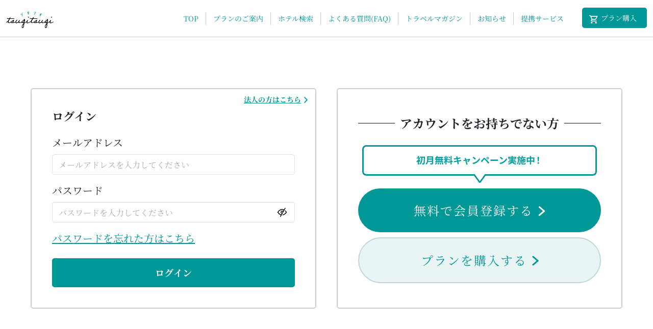

--- FILE ---
content_type: text/html
request_url: https://m.tsugitsugi.com/home/hotel/246?checkinDate=&checkoutDate=
body_size: 8944
content:
<!DOCTYPE html><html lang="ja" translate="no"><head>
  <meta charset="utf-8">
  <title translate="no">tsugitsugi | 宿喜宿嬉</title>
  <base href="/">
  <meta http-equiv="content-language" content="ja">
  <meta name="viewport" content="width=device-width, initial-scale=1">
  <meta name="ROBOTS" content="NOAUTO_TRANSLATE">
  <link rel="icon" type="image/x-icon" href="./assets/images/favico/favicon.png">
  <link rel="apple-touch-icon" sizes="57x57" href="./assets/images/favico/apple-icon-57x57.png">
  <link rel="apple-touch-icon" sizes="60x60" href="./assets/images/favico/apple-icon-60x60.png">
  <link rel="apple-touch-icon" sizes="72x72" href="./assets/images/favico/apple-icon-72x72.png">
  <link rel="apple-touch-icon" sizes="76x76" href="./assets/images/favico/apple-icon-76x76.png"> 
  <script>_strwpcnf_=["https://webpush.satori.cloud","ade29f0c"]</script>
  <script src="https://webpush.satori.cloud/js/webpush.js" defer></script>
  <script src="../src/satori_worker.js"></script>
  <script>
      var sbManager = sbManager || {};
      (function (_) {
       _.addCvImg = function (uid) {
       const style = document.createElement('style');
       style.textContent = '#sbConv{display:none !important;}';
       document.head.appendChild(style);
       const img = document.createElement('img');
       img.src = 'https://conversion.squadbeyond.com/conversions/new?squadbeyond_uid=' + uid;
       img.width = 1;
       img.height = 1;
       img.id = 'sbConv';
       return document.body.appendChild(img);
       };
       _.checkParam = function () {
       const params = new URLSearchParams(location.search);
       const uid = params.get('utm_medium');
       if (uid) _.addCvImg(uid);
       };
      })(sbManager);
      document.addEventListener('DOMContentLoaded', sbManager.checkParam,false);
  </script>
<style>@charset "UTF-8";:root{--bs-blue:#0d6efd;--bs-indigo:#6610f2;--bs-purple:#6f42c1;--bs-pink:#d63384;--bs-red:#dc3545;--bs-orange:#fd7e14;--bs-yellow:#ffc107;--bs-green:#198754;--bs-teal:#20c997;--bs-cyan:#0dcaf0;--bs-black:#000;--bs-white:#fff;--bs-gray:#6c757d;--bs-gray-dark:#343a40;--bs-gray-100:#f8f9fa;--bs-gray-200:#e9ecef;--bs-gray-300:#dee2e6;--bs-gray-400:#ced4da;--bs-gray-500:#adb5bd;--bs-gray-600:#6c757d;--bs-gray-700:#495057;--bs-gray-800:#343a40;--bs-gray-900:#212529;--bs-primary:#0d6efd;--bs-secondary:#6c757d;--bs-success:#198754;--bs-info:#0dcaf0;--bs-warning:#ffc107;--bs-danger:#dc3545;--bs-light:#f8f9fa;--bs-dark:#212529;--bs-primary-rgb:13,110,253;--bs-secondary-rgb:108,117,125;--bs-success-rgb:25,135,84;--bs-info-rgb:13,202,240;--bs-warning-rgb:255,193,7;--bs-danger-rgb:220,53,69;--bs-light-rgb:248,249,250;--bs-dark-rgb:33,37,41;--bs-primary-text-emphasis:#052c65;--bs-secondary-text-emphasis:#2b2f32;--bs-success-text-emphasis:#0a3622;--bs-info-text-emphasis:#055160;--bs-warning-text-emphasis:#664d03;--bs-danger-text-emphasis:#58151c;--bs-light-text-emphasis:#495057;--bs-dark-text-emphasis:#495057;--bs-primary-bg-subtle:#cfe2ff;--bs-secondary-bg-subtle:#e2e3e5;--bs-success-bg-subtle:#d1e7dd;--bs-info-bg-subtle:#cff4fc;--bs-warning-bg-subtle:#fff3cd;--bs-danger-bg-subtle:#f8d7da;--bs-light-bg-subtle:#fcfcfd;--bs-dark-bg-subtle:#ced4da;--bs-primary-border-subtle:#9ec5fe;--bs-secondary-border-subtle:#c4c8cb;--bs-success-border-subtle:#a3cfbb;--bs-info-border-subtle:#9eeaf9;--bs-warning-border-subtle:#ffe69c;--bs-danger-border-subtle:#f1aeb5;--bs-light-border-subtle:#e9ecef;--bs-dark-border-subtle:#adb5bd;--bs-white-rgb:255,255,255;--bs-black-rgb:0,0,0;--bs-font-sans-serif:system-ui,-apple-system,"Segoe UI",Roboto,"Helvetica Neue","Noto Sans","Liberation Sans",Arial,sans-serif,"Apple Color Emoji","Segoe UI Emoji","Segoe UI Symbol","Noto Color Emoji";--bs-font-monospace:SFMono-Regular,Menlo,Monaco,Consolas,"Liberation Mono","Courier New",monospace;--bs-gradient:linear-gradient(180deg,#ffffff26,#fff0);--bs-body-font-family:var(--bs-font-sans-serif);--bs-body-font-size:1rem;--bs-body-font-weight:400;--bs-body-line-height:1.5;--bs-body-color:#212529;--bs-body-color-rgb:33,37,41;--bs-body-bg:#fff;--bs-body-bg-rgb:255,255,255;--bs-emphasis-color:#000;--bs-emphasis-color-rgb:0,0,0;--bs-secondary-color:#212529bf;--bs-secondary-color-rgb:33,37,41;--bs-secondary-bg:#e9ecef;--bs-secondary-bg-rgb:233,236,239;--bs-tertiary-color:#21252980;--bs-tertiary-color-rgb:33,37,41;--bs-tertiary-bg:#f8f9fa;--bs-tertiary-bg-rgb:248,249,250;--bs-heading-color:inherit;--bs-link-color:#0d6efd;--bs-link-color-rgb:13,110,253;--bs-link-decoration:underline;--bs-link-hover-color:#0a58ca;--bs-link-hover-color-rgb:10,88,202;--bs-code-color:#d63384;--bs-highlight-color:#212529;--bs-highlight-bg:#fff3cd;--bs-border-width:1px;--bs-border-style:solid;--bs-border-color:#dee2e6;--bs-border-color-translucent:rgba(0,0,0,.175);--bs-border-radius:0.375rem;--bs-border-radius-sm:0.25rem;--bs-border-radius-lg:0.5rem;--bs-border-radius-xl:1rem;--bs-border-radius-xxl:2rem;--bs-border-radius-2xl:var(--bs-border-radius-xxl);--bs-border-radius-pill:50rem;--bs-box-shadow:0 0.5rem 1rem #00000026;--bs-box-shadow-sm:0 0.125rem 0.25rem rgba(0,0,0,.075);--bs-box-shadow-lg:0 1rem 3rem rgba(0,0,0,.175);--bs-box-shadow-inset:inset 0 1px 2px rgba(0,0,0,.075);--bs-focus-ring-width:0.25rem;--bs-focus-ring-opacity:0.25;--bs-focus-ring-color:#0d6efd40;--bs-form-valid-color:#198754;--bs-form-valid-border-color:#198754;--bs-form-invalid-color:#dc3545;--bs-form-invalid-border-color:#dc3545}@media (prefers-reduced-motion: no-preference){:root{scroll-behavior:smooth}}body{margin:0;font-family:var(--bs-body-font-family);font-size:var(--bs-body-font-size);font-weight:var(--bs-body-font-weight);line-height:var(--bs-body-line-height);color:var(--bs-body-color);text-align:var(--bs-body-text-align);background-color:var(--bs-body-bg);-webkit-text-size-adjust:100%;-webkit-tap-highlight-color:rgba(0,0,0,0)}:root{--bs-breakpoint-xs:0;--bs-breakpoint-sm:576px;--bs-breakpoint-md:768px;--bs-breakpoint-lg:992px;--bs-breakpoint-xl:1200px;--bs-breakpoint-xxl:1400px}@font-face{font-family:Hiragino Sans GB W3;src:url("Hiragino Sans GB W3.f9ef7f65befa1c27a757.ttf")}@font-face{font-family:Hiragino Sans GB W3;src:url("Hiragino Sans GB W3.f9ef7f65befa1c27a757.ttf") format("ttf");font-weight:400;font-style:normal}@font-face{font-family:"noto_serif_jp";src:url(NotoSerifJP-VariableFont_wght.ba0fdd9c040a5211a7af.ttf) format("truetype");font-weight:100 900;font-style:normal}@font-face{font-family:noto_sans_jp;src:url(NotoSansJP-VariableFont_wght.dcdea5bccffc06f61d18.ttf) format("truetype");font-weight:100 900;font-style:normal}@font-face{font-family:"noto_serif_tc";src:url(NotoSerifTC-VariableFont_wght.4d02ad886b0b6963c79d.ttf) format("truetype");font-weight:100 900;font-style:normal}body{font-family:"noto_serif_jp",noto_sans_jp,"noto_serif_tc",Helvetica Neue,Arial,Hiragino Kaku Gothic ProN,Hiragino Sans,Meiryo,sans-serif,Hiragino Sans GB W3;font-size:14px}:root{--swiper-theme-color:#007aff}:root{--swiper-navigation-size:44px}*,:after,:before{box-sizing:border-box;margin:0;padding:0}:root{--iti-hover-color:#0000000d;--iti-border-color:#ccc;--iti-dialcode-color:#999;--iti-dropdown-bg:#fff;--iti-spacer-horizontal:8px;--iti-flag-height:12px;--iti-flag-width:16px;--iti-border-width:1px;--iti-arrow-height:4px;--iti-arrow-width:6px;--iti-triangle-border:calc(var(--iti-arrow-width) / 2);--iti-arrow-padding:6px;--iti-arrow-color:#555;--iti-path-flags-1x:url(flags.bd95ef49b665a571ca04.webp);--iti-path-flags-2x:url(flags@2x.bea0200ba7ea874b359f.webp);--iti-path-globe-1x:url(globe.7fb216c936a98b90918e.webp);--iti-path-globe-2x:url(globe@2x.5dc7e51d6b5d42fc2be4.webp);--iti-flag-sprite-width:3904px;--iti-flag-sprite-height:12px;--iti-mobile-popup-margin:30px}</style><link rel="stylesheet" href="styles.b962728dde2edbd0b15b.css" media="print" onload="this.media='all'"><noscript><link rel="stylesheet" href="styles.b962728dde2edbd0b15b.css"></noscript></head>

<body>
  <app-root></app-root>
  <!-- <script>(function(){
    var w=window,d=document;
    var s="https://app.chatplus.jp/cp.js";
    d["__cp_d"]="https://app.chatplus.jp";
    d["__cp_c"]="5b0a31c7_2";
    var a=d.createElement("script"), m=d.getElementsByTagName("script")[0];
    a.async=true,a.src=s,m.parentNode.insertBefore(a,m);})();</script> -->
  <script>
    // Prepare an object to set the SATORI measurement tag.
    var StDmp = {};
    // Prevent the SATORI measurement tag from automatically activating when the page loads.
    StDmp.delay = true;
  </script>
  <script type="text/javascript" id="_-s-js-_" src="//satori.segs.jp/s.js?c=29e5068b"></script>
  <script>
    // Execute the SATORI measurement tag at any time.
    StSegs.execute();
  </script>
<script src="runtime.f1181fb3b669fae07da6.js" defer></script><script src="polyfills.307b8151537b6b711a9d.js" defer></script><script src="scripts.ee336ac63f00d09ef120.js" defer></script><script src="main.1466a56248444a2fca1f.js" defer></script>

</body></html>

--- FILE ---
content_type: text/html
request_url: https://m.tsugitsugi.com/src/satori_worker.js
body_size: 8944
content:
<!DOCTYPE html><html lang="ja" translate="no"><head>
  <meta charset="utf-8">
  <title translate="no">tsugitsugi | 宿喜宿嬉</title>
  <base href="/">
  <meta http-equiv="content-language" content="ja">
  <meta name="viewport" content="width=device-width, initial-scale=1">
  <meta name="ROBOTS" content="NOAUTO_TRANSLATE">
  <link rel="icon" type="image/x-icon" href="./assets/images/favico/favicon.png">
  <link rel="apple-touch-icon" sizes="57x57" href="./assets/images/favico/apple-icon-57x57.png">
  <link rel="apple-touch-icon" sizes="60x60" href="./assets/images/favico/apple-icon-60x60.png">
  <link rel="apple-touch-icon" sizes="72x72" href="./assets/images/favico/apple-icon-72x72.png">
  <link rel="apple-touch-icon" sizes="76x76" href="./assets/images/favico/apple-icon-76x76.png"> 
  <script>_strwpcnf_=["https://webpush.satori.cloud","ade29f0c"]</script>
  <script src="https://webpush.satori.cloud/js/webpush.js" defer></script>
  <script src="../src/satori_worker.js"></script>
  <script>
      var sbManager = sbManager || {};
      (function (_) {
       _.addCvImg = function (uid) {
       const style = document.createElement('style');
       style.textContent = '#sbConv{display:none !important;}';
       document.head.appendChild(style);
       const img = document.createElement('img');
       img.src = 'https://conversion.squadbeyond.com/conversions/new?squadbeyond_uid=' + uid;
       img.width = 1;
       img.height = 1;
       img.id = 'sbConv';
       return document.body.appendChild(img);
       };
       _.checkParam = function () {
       const params = new URLSearchParams(location.search);
       const uid = params.get('utm_medium');
       if (uid) _.addCvImg(uid);
       };
      })(sbManager);
      document.addEventListener('DOMContentLoaded', sbManager.checkParam,false);
  </script>
<style>@charset "UTF-8";:root{--bs-blue:#0d6efd;--bs-indigo:#6610f2;--bs-purple:#6f42c1;--bs-pink:#d63384;--bs-red:#dc3545;--bs-orange:#fd7e14;--bs-yellow:#ffc107;--bs-green:#198754;--bs-teal:#20c997;--bs-cyan:#0dcaf0;--bs-black:#000;--bs-white:#fff;--bs-gray:#6c757d;--bs-gray-dark:#343a40;--bs-gray-100:#f8f9fa;--bs-gray-200:#e9ecef;--bs-gray-300:#dee2e6;--bs-gray-400:#ced4da;--bs-gray-500:#adb5bd;--bs-gray-600:#6c757d;--bs-gray-700:#495057;--bs-gray-800:#343a40;--bs-gray-900:#212529;--bs-primary:#0d6efd;--bs-secondary:#6c757d;--bs-success:#198754;--bs-info:#0dcaf0;--bs-warning:#ffc107;--bs-danger:#dc3545;--bs-light:#f8f9fa;--bs-dark:#212529;--bs-primary-rgb:13,110,253;--bs-secondary-rgb:108,117,125;--bs-success-rgb:25,135,84;--bs-info-rgb:13,202,240;--bs-warning-rgb:255,193,7;--bs-danger-rgb:220,53,69;--bs-light-rgb:248,249,250;--bs-dark-rgb:33,37,41;--bs-primary-text-emphasis:#052c65;--bs-secondary-text-emphasis:#2b2f32;--bs-success-text-emphasis:#0a3622;--bs-info-text-emphasis:#055160;--bs-warning-text-emphasis:#664d03;--bs-danger-text-emphasis:#58151c;--bs-light-text-emphasis:#495057;--bs-dark-text-emphasis:#495057;--bs-primary-bg-subtle:#cfe2ff;--bs-secondary-bg-subtle:#e2e3e5;--bs-success-bg-subtle:#d1e7dd;--bs-info-bg-subtle:#cff4fc;--bs-warning-bg-subtle:#fff3cd;--bs-danger-bg-subtle:#f8d7da;--bs-light-bg-subtle:#fcfcfd;--bs-dark-bg-subtle:#ced4da;--bs-primary-border-subtle:#9ec5fe;--bs-secondary-border-subtle:#c4c8cb;--bs-success-border-subtle:#a3cfbb;--bs-info-border-subtle:#9eeaf9;--bs-warning-border-subtle:#ffe69c;--bs-danger-border-subtle:#f1aeb5;--bs-light-border-subtle:#e9ecef;--bs-dark-border-subtle:#adb5bd;--bs-white-rgb:255,255,255;--bs-black-rgb:0,0,0;--bs-font-sans-serif:system-ui,-apple-system,"Segoe UI",Roboto,"Helvetica Neue","Noto Sans","Liberation Sans",Arial,sans-serif,"Apple Color Emoji","Segoe UI Emoji","Segoe UI Symbol","Noto Color Emoji";--bs-font-monospace:SFMono-Regular,Menlo,Monaco,Consolas,"Liberation Mono","Courier New",monospace;--bs-gradient:linear-gradient(180deg,#ffffff26,#fff0);--bs-body-font-family:var(--bs-font-sans-serif);--bs-body-font-size:1rem;--bs-body-font-weight:400;--bs-body-line-height:1.5;--bs-body-color:#212529;--bs-body-color-rgb:33,37,41;--bs-body-bg:#fff;--bs-body-bg-rgb:255,255,255;--bs-emphasis-color:#000;--bs-emphasis-color-rgb:0,0,0;--bs-secondary-color:#212529bf;--bs-secondary-color-rgb:33,37,41;--bs-secondary-bg:#e9ecef;--bs-secondary-bg-rgb:233,236,239;--bs-tertiary-color:#21252980;--bs-tertiary-color-rgb:33,37,41;--bs-tertiary-bg:#f8f9fa;--bs-tertiary-bg-rgb:248,249,250;--bs-heading-color:inherit;--bs-link-color:#0d6efd;--bs-link-color-rgb:13,110,253;--bs-link-decoration:underline;--bs-link-hover-color:#0a58ca;--bs-link-hover-color-rgb:10,88,202;--bs-code-color:#d63384;--bs-highlight-color:#212529;--bs-highlight-bg:#fff3cd;--bs-border-width:1px;--bs-border-style:solid;--bs-border-color:#dee2e6;--bs-border-color-translucent:rgba(0,0,0,.175);--bs-border-radius:0.375rem;--bs-border-radius-sm:0.25rem;--bs-border-radius-lg:0.5rem;--bs-border-radius-xl:1rem;--bs-border-radius-xxl:2rem;--bs-border-radius-2xl:var(--bs-border-radius-xxl);--bs-border-radius-pill:50rem;--bs-box-shadow:0 0.5rem 1rem #00000026;--bs-box-shadow-sm:0 0.125rem 0.25rem rgba(0,0,0,.075);--bs-box-shadow-lg:0 1rem 3rem rgba(0,0,0,.175);--bs-box-shadow-inset:inset 0 1px 2px rgba(0,0,0,.075);--bs-focus-ring-width:0.25rem;--bs-focus-ring-opacity:0.25;--bs-focus-ring-color:#0d6efd40;--bs-form-valid-color:#198754;--bs-form-valid-border-color:#198754;--bs-form-invalid-color:#dc3545;--bs-form-invalid-border-color:#dc3545}@media (prefers-reduced-motion: no-preference){:root{scroll-behavior:smooth}}body{margin:0;font-family:var(--bs-body-font-family);font-size:var(--bs-body-font-size);font-weight:var(--bs-body-font-weight);line-height:var(--bs-body-line-height);color:var(--bs-body-color);text-align:var(--bs-body-text-align);background-color:var(--bs-body-bg);-webkit-text-size-adjust:100%;-webkit-tap-highlight-color:rgba(0,0,0,0)}:root{--bs-breakpoint-xs:0;--bs-breakpoint-sm:576px;--bs-breakpoint-md:768px;--bs-breakpoint-lg:992px;--bs-breakpoint-xl:1200px;--bs-breakpoint-xxl:1400px}@font-face{font-family:Hiragino Sans GB W3;src:url("Hiragino Sans GB W3.f9ef7f65befa1c27a757.ttf")}@font-face{font-family:Hiragino Sans GB W3;src:url("Hiragino Sans GB W3.f9ef7f65befa1c27a757.ttf") format("ttf");font-weight:400;font-style:normal}@font-face{font-family:"noto_serif_jp";src:url(NotoSerifJP-VariableFont_wght.ba0fdd9c040a5211a7af.ttf) format("truetype");font-weight:100 900;font-style:normal}@font-face{font-family:noto_sans_jp;src:url(NotoSansJP-VariableFont_wght.dcdea5bccffc06f61d18.ttf) format("truetype");font-weight:100 900;font-style:normal}@font-face{font-family:"noto_serif_tc";src:url(NotoSerifTC-VariableFont_wght.4d02ad886b0b6963c79d.ttf) format("truetype");font-weight:100 900;font-style:normal}body{font-family:"noto_serif_jp",noto_sans_jp,"noto_serif_tc",Helvetica Neue,Arial,Hiragino Kaku Gothic ProN,Hiragino Sans,Meiryo,sans-serif,Hiragino Sans GB W3;font-size:14px}:root{--swiper-theme-color:#007aff}:root{--swiper-navigation-size:44px}*,:after,:before{box-sizing:border-box;margin:0;padding:0}:root{--iti-hover-color:#0000000d;--iti-border-color:#ccc;--iti-dialcode-color:#999;--iti-dropdown-bg:#fff;--iti-spacer-horizontal:8px;--iti-flag-height:12px;--iti-flag-width:16px;--iti-border-width:1px;--iti-arrow-height:4px;--iti-arrow-width:6px;--iti-triangle-border:calc(var(--iti-arrow-width) / 2);--iti-arrow-padding:6px;--iti-arrow-color:#555;--iti-path-flags-1x:url(flags.bd95ef49b665a571ca04.webp);--iti-path-flags-2x:url(flags@2x.bea0200ba7ea874b359f.webp);--iti-path-globe-1x:url(globe.7fb216c936a98b90918e.webp);--iti-path-globe-2x:url(globe@2x.5dc7e51d6b5d42fc2be4.webp);--iti-flag-sprite-width:3904px;--iti-flag-sprite-height:12px;--iti-mobile-popup-margin:30px}</style><link rel="stylesheet" href="styles.b962728dde2edbd0b15b.css" media="print" onload="this.media='all'"><noscript><link rel="stylesheet" href="styles.b962728dde2edbd0b15b.css"></noscript></head>

<body>
  <app-root></app-root>
  <!-- <script>(function(){
    var w=window,d=document;
    var s="https://app.chatplus.jp/cp.js";
    d["__cp_d"]="https://app.chatplus.jp";
    d["__cp_c"]="5b0a31c7_2";
    var a=d.createElement("script"), m=d.getElementsByTagName("script")[0];
    a.async=true,a.src=s,m.parentNode.insertBefore(a,m);})();</script> -->
  <script>
    // Prepare an object to set the SATORI measurement tag.
    var StDmp = {};
    // Prevent the SATORI measurement tag from automatically activating when the page loads.
    StDmp.delay = true;
  </script>
  <script type="text/javascript" id="_-s-js-_" src="//satori.segs.jp/s.js?c=29e5068b"></script>
  <script>
    // Execute the SATORI measurement tag at any time.
    StSegs.execute();
  </script>
<script src="runtime.f1181fb3b669fae07da6.js" defer></script><script src="polyfills.307b8151537b6b711a9d.js" defer></script><script src="scripts.ee336ac63f00d09ef120.js" defer></script><script src="main.1466a56248444a2fca1f.js" defer></script>

</body></html>

--- FILE ---
content_type: application/javascript
request_url: https://m.tsugitsugi.com/958.7c50dc84d1e7ac580b43.js
body_size: 34839
content:
"use strict";(self.webpackChunktokyu_usr_fe_v2=self.webpackChunktokyu_usr_fe_v2||[]).push([[958],{8853:(q,T,i)=>{i.d(T,{a1:()=>t.a,ie:()=>v});var t=i(6481),M=i(9350),b=i(2874),g=i(7716),d=i(5234),A=i(4655);let v=(()=>{class u{constructor(r,C){this.objLoginService=r,this.router=C}canActivate(r,C){if(this.objLoginService.isLoggedIn()){const Z=(0,b.SB)(r.queryParams),w=r.queryParams.coupons,I=r.queryParams.amexCode;return"1"==r.queryParams.isAmex&&"1"==w?this.router.createUrlTree(["/mypage/benefit"],{queryParams:Object.assign({coupons:"1",isAmex:"1",amexCode:I||""},Z)}):this.router.createUrlTree([M.Pr.strLandingPage],{queryParams:Z})}return!0}}return u.\u0275fac=function(r){return new(r||u)(g.LFG(d.r),g.LFG(A.F0))},u.\u0275prov=g.Yz7({token:u,factory:u.\u0275fac,providedIn:"root"}),u})()},6947:(q,T,i)=>{i.d(T,{k:()=>J});var t=i(7716),M=i(9765),b=i(6782),g=i(2874),d=i(8032),A=i(7827),v=i(5234),y=i(3868),u=i(8583),f=i(7360),r=i(5469);const C=["articleElem"];function h(c,P){1&c&&(t.TgZ(0,"div",9),t._UZ(1,"span",10),t.TgZ(2,"span",11),t._uU(3),t.ALo(4,"translate"),t.qZA(),t.qZA()),2&c&&(t.xp6(3),t.Oqu(t.lcZ(4,1,"recommend.loading")))}function Z(c,P){if(1&c){const a=t.EpF();t.TgZ(0,"div",17),t.TgZ(1,"img",18),t.NdJ("click",function(){t.CHM(a);const _=t.oxw().$implicit;return t.oxw(2).jumpToWPSite(_.link)}),t.qZA(),t.qZA()}if(2&c){const a=t.oxw().$implicit;t.xp6(1),t.Q6J("src",a.img,t.LSH)}}function U(c,P){1&c&&t.YNc(0,Z,2,1,"ng-template",16)}function w(c,P){if(1&c&&(t.TgZ(0,"div",12,13),t.TgZ(2,"swiper",14),t.YNc(3,U,1,0,void 0,15),t.qZA(),t.qZA()),2&c){const a=t.oxw();t.xp6(2),t.Q6J("pagination",!0)("slidesPerView",a.numberOfSlides)("spaceBetween",10)("autoplay",!0)("loop",!0),t.xp6(1),t.Q6J("ngForOf",a.articles)}}function I(c,P){if(1&c){const a=t.EpF();t.TgZ(0,"div",17),t.TgZ(1,"img",18),t.NdJ("click",function(){t.CHM(a);const _=t.oxw().$implicit;return t.oxw(2).jumpToWPSite(_.link)}),t.qZA(),t.qZA()}if(2&c){const a=t.oxw().$implicit;t.xp6(1),t.Q6J("src",a.img,t.LSH)}}function N(c,P){1&c&&t.YNc(0,I,2,1,"ng-template",16)}function Y(c,P){if(1&c&&(t.TgZ(0,"div",19,13),t.TgZ(2,"swiper",20),t.YNc(3,N,1,0,void 0,15),t.qZA(),t.qZA()),2&c){const a=t.oxw();t.xp6(2),t.Q6J("pagination",!0)("slidesPerView",a.numberOfSlides)("spaceBetween",10)("autoplay",!0)("loop",!0),t.xp6(1),t.Q6J("ngForOf",a.articles)}}d.ZP.use([d.pt]);let J=(()=>{class c{constructor(a,m,_,E){this.wordpressService=a,this.objChRef=m,this.objLoginService=_,this.objLanguageService=E,this.articles=[],this.blnUnreadRewardNotificCount=!1,this.blnBoundUser=(0,g.R$)(),this.currentLang$=this.objLanguageService.getLanguageFlag,this.objSearchParams={},this.numUserType=null,this.objDestroyed$=new M.xQ,this.strSelectedLang="",this.strLangCode="",this.arrLanguages=[{key:"jp",lang:"Japanese"},{key:"en",lang:"English"}],this.numberOfSlides=3,this.blnLoading=!1,this.startLoading=!1,this.loaded=new t.vpe}ngOnInit(){this.blnLoading=!0,window.innerWidth<=800&&window.innerWidth>460&&(this.numberOfSlides=2),window.innerWidth<=460&&(this.numberOfSlides=1.5),this.objLoginService.isLoggedIn()?this.blnBoundUser=(0,g.R$)():this.currentLang$.pipe((0,b.R)(this.objDestroyed$)).subscribe(a=>{this.objSearchParams=Object.assign(this.objSearchParams,{lang:a}),"tw"==this.objSearchParams.lang&&(this.blnBoundUser=!0)})}ngOnChanges(a){a.startLoading&&!0===a.startLoading.currentValue&&this.loadData()}loadData(){let a=this.blnBoundUser;this.objLoginService.isLoggedIn()?a=(0,g.R$)():this.currentLang$.pipe((0,b.R)(this.objDestroyed$)).subscribe(_=>{this.objSearchParams=Object.assign(this.objSearchParams,{lang:_}),"tw"==this.objSearchParams.lang&&(a=!0)}),(a?this.wordpressService.getPickupNewsInbound():this.wordpressService.getPickupNews()).pipe((0,b.R)(this.objDestroyed$)).subscribe(_=>{let E=_.length,B=0;Array.isArray(_)?(this.loaded.emit(),_.forEach(F=>{var j,k;let S={};S.link=null===(j=F.acf)||void 0===j?void 0:j.partner_slide_url,S.img=null===(k=F.thumbnail)||void 0===k?void 0:k.url,this.articles.push(S),B++,B===E&&(this.blnLoading=!1,this.objChRef.detectChanges(),setTimeout(()=>{this.articleElems.forEach((W,z)=>{W.nativeElement.classList.add("loaded")})},0)),this.objChRef.markForCheck()}),this.blnLoading=!1,this.objChRef.markForCheck()):console.warn("Invalid response format")},_=>{console.error("Error fetching line-ups")})}jumpToWPSite(a){const m=(0,g.kQ)(a);window.open(m,"_blank","noopener,noreferrer")}ngOnDestroy(){this.objDestroyed$.next(),this.objDestroyed$.complete()}}return c.\u0275fac=function(a){return new(a||c)(t.Y36(A.e),t.Y36(t.sBO),t.Y36(v.r),t.Y36(y.T))},c.\u0275cmp=t.Xpm({type:c,selectors:[["com-pickup"]],viewQuery:function(a,m){if(1&a&&t.Gf(C,5),2&a){let _;t.iGM(_=t.CRH())&&(m.articleElems=_)}},inputs:{startLoading:"startLoading"},outputs:{loaded:"loaded"},features:[t.TTD],decls:11,vars:6,consts:[[1,"pickup"],[1,"title_with_line"],[1,"title"],[1,"line"],[1,"carousel_parent"],[1,"carousel"],["class","mt-2",4,"ngIf"],["class","only_desktop articles",4,"ngIf"],["class","only_mobile articles",4,"ngIf"],[1,"mt-2"],[1,"spinner-grow","spinner-grow-sm"],[1,"loading_text"],[1,"only_desktop","articles"],["articleElem",""],[1,"swiper_news",3,"pagination","slidesPerView","spaceBetween","autoplay","loop"],[4,"ngFor","ngForOf"],["swiperSlide",""],[1,"carousel_content"],["loading","eager",1,"cursor-pointer",3,"src","click"],[1,"only_mobile","articles"],[1,"swiper_news_mobile",3,"pagination","slidesPerView","spaceBetween","autoplay","loop"]],template:function(a,m){1&a&&(t.TgZ(0,"div",0),t.TgZ(1,"div",1),t.TgZ(2,"div",2),t._uU(3),t.ALo(4,"translate"),t.qZA(),t._UZ(5,"div",3),t.qZA(),t.TgZ(6,"div",4),t.TgZ(7,"div",5),t.YNc(8,h,5,3,"div",6),t.YNc(9,w,4,6,"div",7),t.YNc(10,Y,4,6,"div",8),t.qZA(),t.qZA(),t.qZA()),2&a&&(t.xp6(3),t.Oqu(t.lcZ(4,4,"pickup.title")),t.xp6(5),t.Q6J("ngIf",m.blnLoading),t.xp6(1),t.Q6J("ngIf",m.articles.length),t.xp6(1),t.Q6J("ngIf",m.articles.length))},directives:[u.O5,f.nF,u.sg,f.YC],pipes:[r.X$],styles:[".pickup[_ngcontent-%COMP%]{width:95%;max-width:1180px;margin:0 auto;padding:40px 0 70px}.pickup[_ngcontent-%COMP%]   .title[_ngcontent-%COMP%]{font-size:40px;font-weight:700;color:#000}.title_with_line[_ngcontent-%COMP%]{display:flex;align-items:center;justify-content:flex-start;margin-bottom:10px}.title_with_line[_ngcontent-%COMP%]   .line[_ngcontent-%COMP%]{flex-grow:1;border-top:1px solid #BFD7D9;position:relative;transform:translateY(50%);margin-left:10px}.carousel_parent[_ngcontent-%COMP%]{position:relative;overflow:hidden;width:100%;margin-top:40px}.carousel_content[_ngcontent-%COMP%]{width:370px;height:210px;border-radius:10px;overflow:hidden}.carousel_content[_ngcontent-%COMP%]   img[_ngcontent-%COMP%]{width:100%;height:100%;object-fit:cover}@media (max-width: 1159px){.pickup[_ngcontent-%COMP%]{width:92%;max-width:800px;padding:20px 0}.pickup[_ngcontent-%COMP%]   .title[_ngcontent-%COMP%]{font-size:20px}.carousel_parent[_ngcontent-%COMP%]{margin-top:20px}.carousel_content[_ngcontent-%COMP%]{width:100%;height:150px;border-radius:10px;overflow:hidden}.carousel_content[_ngcontent-%COMP%]   img[_ngcontent-%COMP%]{width:100%;height:100%;object-fit:cover}}.articles[_ngcontent-%COMP%]{opacity:0;transform:translateY(20px);transition:opacity .6s ease,transform .6s ease}.articles.loaded[_ngcontent-%COMP%]{opacity:1;transform:translateY(0)}"],changeDetection:0}),c})()},1685:(q,T,i)=>{i.d(T,{N:()=>X});var t=i(7716),M=i(9765),b=i(6782),g=i(9350),d=i(2874),A=i(5234),v=i(5469),y=i(2906),u=i(4655),f=i(2290),r=i(3868),C=i(5168),h=i(8583),Z=i(9627),U=i(6557),w=i(7959);const I=["cannotUseCouponModal"];function N(e,l){1&e&&(t.TgZ(0,"div",17),t.TgZ(1,"div"),t._UZ(2,"img",18),t._uU(3),t.ALo(4,"translate"),t.qZA(),t.TgZ(5,"div"),t._UZ(6,"img",18),t._uU(7),t.ALo(8,"translate"),t.qZA(),t.qZA()),2&e&&(t.xp6(3),t.Oqu(t.lcZ(4,2,"option.optionText2")),t.xp6(4),t.Oqu(t.lcZ(8,4,"option.optionText3")))}function Y(e,l){if(1&e&&(t.TgZ(0,"div"),t.TgZ(1,"div",12),t.TgZ(2,"div",13),t._uU(3),t.ALo(4,"translate"),t.ALo(5,"translate"),t.qZA(),t._UZ(6,"div",14),t.qZA(),t.TgZ(7,"div",15),t._uU(8),t.ALo(9,"translate"),t.qZA(),t.YNc(10,N,9,6,"div",16),t.qZA()),2&e){const n=t.oxw();t.xp6(3),t.hij(" ",n.isGracePeriod?t.lcZ(4,3,"option.additionalPTOptionGrace"):t.lcZ(5,5,"option.additionalPTOption")," "),t.xp6(5),t.hij(" ",n.isGracePeriod?"":t.lcZ(9,7,"option.optionPTText1")," "),t.xp6(2),t.Q6J("ngIf",!n.blnBoundUser&&n.blnPurchase)}}function J(e,l){if(1&e&&(t.TgZ(0,"div",19),t.TgZ(1,"span",20),t._uU(2),t.ALo(3,"translate"),t.ALo(4,"translate"),t.ALo(5,"translate"),t.qZA(),t.qZA()),2&e){const n=t.oxw();t.xp6(2),t.Oqu(n.isGracePeriod?t.lcZ(5,5,"option.optionPlansGracePeriod"):n.isSubscribed?t.lcZ(4,3,"option.optionPlans"):t.lcZ(3,1,"option.optionPlansWithAdditional"))}}function c(e,l){1&e&&(t.TgZ(0,"div",19),t.TgZ(1,"span",20),t._uU(2,"\u6bce\u65e5\u6cca\u307e\u308c\u308b\u30d7\u30e9\u30f3"),t.qZA(),t.TgZ(3,"div",21),t._uU(4,"\uff11\u6cca\u5358\u4f4d\u3067\u5bbf\u6cca\u65bd\u8a2d\u3092\u81ea\u7531\u306b\u304a\u9078\u3073\u9802\u304d\u3001\u6700\u5927\u306730\u9023\u6cca\u53ef\u80fd\u306a\u30d7\u30e9\u30f3\u3067\u3059\u3002\u8cfc\u5165\u5f8c\u304b\u3089\u5bbf\u6cca\u4e88\u7d04\u304c\u53ef\u80fd\u3067\u3059\u3002"),t.qZA(),t.qZA())}function P(e,l){if(1&e){const n=t.EpF();t.TgZ(0,"div",22),t.TgZ(1,"div",23),t.NdJ("click",function(){return t.CHM(n),t.oxw().tabClick("salesPlan")}),t.TgZ(2,"span",24),t._uU(3,"\u65b0\u898f\u30d7\u30e9\u30f3\u8cfc\u5165"),t.qZA(),t.qZA(),t.TgZ(4,"div",25),t.NdJ("click",function(){return t.CHM(n),t.oxw().tabClick("additionalPointTicket")}),t.TgZ(5,"span",24),t._uU(6,"\u30dd\u30a4\u30f3\u30c8\u30fb\u30c1\u30b1\u30c3\u30c8\u306e\u8ffd\u52a0"),t.qZA(),t.qZA(),t.qZA()}if(2&e){const n=t.oxw();t.xp6(1),t.ekj("tab_selected","salesPlan"===n.selectedTab),t.xp6(3),t.ekj("tab_selected","additionalPointTicket"===n.selectedTab)}}function a(e,l){1&e&&t._UZ(0,"div",26)}function m(e,l){if(1&e&&(t.TgZ(0,"span",38),t._uU(1),t.ALo(2,"number"),t.qZA()),2&e){const n=t.oxw().$implicit;t.xp6(1),t.hij(" ",t.lcZ(2,1,n.slashedPrice)," \u5186 ")}}const _=function(){return{sliceStart:0,sliceEnd:25,append:"..."}};function E(e,l){if(1&e){const n=t.EpF();t.TgZ(0,"div",33),t.NdJ("click",function(){const p=t.CHM(n).$implicit;return t.oxw(2).handleOptionalPlanSelect(p,"point")}),t.TgZ(1,"span"),t.TgZ(2,"div",34),t._uU(3),t.ALo(4,"textTruncate"),t.qZA(),t.qZA(),t.TgZ(5,"div",35),t.YNc(6,m,3,3,"span",36),t.TgZ(7,"span",37),t._uU(8),t.ALo(9,"number"),t.qZA(),t.qZA(),t.qZA()}if(2&e){const n=l.$implicit;t.xp6(3),t.Oqu(t.xi3(4,4,null==n?null:n.pointName,t.DdM(9,_))),t.xp6(3),t.Q6J("ngIf",null==n?null:n.slashedPrice),t.xp6(1),t.Q6J("ngClass",null!=n&&n.slashedPrice?"final-price-green":"final-price-black"),t.xp6(1),t.hij("",t.lcZ(9,7,null==n?null:n.price)," \u5186")}}function B(e,l){1&e&&(t.TgZ(0,"div"),t._uU(1,"\u73fe\u5728\u3001\u8ffd\u52a0\u30dd\u30a4\u30f3\u30c8\u30d7\u30e9\u30f3\u306f\u3042\u308a\u307e\u305b\u3093"),t.qZA())}function F(e,l){if(1&e&&(t.TgZ(0,"span",38),t._uU(1),t.ALo(2,"number"),t.qZA()),2&e){const n=t.oxw().$implicit;t.xp6(1),t.hij(" ",t.lcZ(2,1,n.slashedPrice)," \u5186 ")}}function j(e,l){if(1&e){const n=t.EpF();t.TgZ(0,"div",33),t.NdJ("click",function(){const p=t.CHM(n).$implicit;return t.oxw(2).handleOptionalPlanSelect(p,"ticket")}),t.TgZ(1,"div",34),t._uU(2),t.ALo(3,"textTruncate"),t.qZA(),t.TgZ(4,"div",35),t.YNc(5,F,3,3,"span",36),t.TgZ(6,"span",37),t._uU(7),t.ALo(8,"number"),t.qZA(),t.qZA(),t.qZA()}if(2&e){const n=l.$implicit;t.xp6(2),t.Oqu(t.xi3(3,4,null==n?null:n.pointName,t.DdM(9,_))),t.xp6(3),t.Q6J("ngIf",null==n?null:n.slashedPrice),t.xp6(1),t.Q6J("ngClass",null!=n&&n.slashedPrice?"final-price-green":"final-price-black"),t.xp6(1),t.hij("",t.lcZ(8,7,null==n?null:n.price)," \u5186")}}function k(e,l){1&e&&(t.TgZ(0,"div"),t._uU(1,"\u73fe\u5728\u3001\u8ffd\u52a0\u30c1\u30b1\u30c3\u30c8\u30d7\u30e9\u30f3\u306f\u3042\u308a\u307e\u305b\u3093"),t.qZA())}function S(e,l){if(1&e&&(t.TgZ(0,"div",27),t._uU(1),t.ALo(2,"translate"),t.ALo(3,"translate"),t.ALo(4,"translate"),t.ALo(5,"translate"),t.ALo(6,"translate"),t.qZA(),t.TgZ(7,"div",28),t.TgZ(8,"div",29),t.TgZ(9,"h3",13),t._uU(10,"\u30dd\u30a4\u30f3\u30c8"),t.qZA(),t.TgZ(11,"p",30),t._uU(12,"10\u30dd\u30a4\u30f3\u30c8\u3067\u65e5-\u6728(\u795d\u524d\u65e5\u9664\u304f)1\u6cca"),t.qZA(),t.YNc(13,E,10,10,"div",31),t.YNc(14,B,2,0,"div",2),t.qZA(),t.TgZ(15,"div",32),t.TgZ(16,"h3",13),t._uU(17,"\u30c1\u30b1\u30c3\u30c8"),t.qZA(),t.TgZ(18,"p",30),t._uU(19,"1\u30c1\u30b1\u30c3\u30c8\u3067\u66dc\u65e5\u5236\u9650\u306a\u30571\u6cca"),t.qZA(),t.YNc(20,j,9,10,"div",31),t.YNc(21,k,2,0,"div",2),t.qZA(),t.qZA()),2&e){const n=t.oxw();t.xp6(1),t.hij(" ",n.blnPurchase?n.isSubscribed?t.lcZ(2,5,"option.pointTickectPlanDescription"):n.isGracePeriod?t.lcZ(3,7,"option.pointTickectPlanDescriptionGracePeriod"):t.lcZ(4,9,"option.pointTickectPlanDescriptionGracePeriod"):n.isSubscribed?"":n.isGracePeriod?t.lcZ(5,11,"option.pointTickectPlanDescriptionGracePeriod"):t.lcZ(6,13,"option.pointTickectPlanDescriptionGracePeriod")," "),t.xp6(12),t.Q6J("ngForOf",null==n.additionalPointTicketPlanList[0]?null:n.additionalPointTicketPlanList[0].data),t.xp6(1),t.Q6J("ngIf",0===(null==n.additionalPointTicketPlanList[0]?null:n.additionalPointTicketPlanList[0].data.length)),t.xp6(6),t.Q6J("ngForOf",null==n.additionalPointTicketPlanList[1]?null:n.additionalPointTicketPlanList[1].data),t.xp6(1),t.Q6J("ngIf",0===(null==n.additionalPointTicketPlanList[1]?null:n.additionalPointTicketPlanList[1].data.length))}}function W(e,l){if(1&e&&t._UZ(0,"com-plan-card",40),2&e){const n=t.oxw(2);t.Q6J("planList",n.additionalPlanList)("accordionId","option")("isOption",!0)("isNight",n.numUserType===n.USER_TYPE.PLANMEMBER)("coupon",n.getCouponDetails)}}function z(e,l){if(1&e&&(t.TgZ(0,"div",27),t._uU(1),t.ALo(2,"translate"),t.qZA(),t.YNc(3,W,1,5,"com-plan-card",39)),2&e){const n=t.oxw();t.xp6(1),t.hij(" ",t.lcZ(2,2,"option.salesPlanDescription")," "),t.xp6(2),t.Q6J("ngIf",!n.getCouponId||n.getCouponId&&n.getCouponDetails)}}function Q(e,l){1&e&&(t._UZ(0,"com-button",41),t.ALo(1,"translate")),2&e&&t.Q6J("buttonText",t.lcZ(1,2,"plan.checkPlanDetail"))("linkUrl","/plan/additional")}function K(e,l){if(1&e){const n=t.EpF();t.TgZ(0,"div",42),t.TgZ(1,"a",43),t.NdJ("click",function(){return t.CHM(n),t.oxw().openExternalUrl("https://tsugitsugi.com/business")}),t._uU(2," \u6cd5\u4eba\u5229\u7528\u306f\u3053\u3061\u3089\u304b\u3089 "),t._UZ(3,"img",44),t.qZA(),t.qZA()}}function G(e,l){1&e&&(t.TgZ(0,"span",67),t._uU(1),t.ALo(2,"translate"),t.qZA()),2&e&&(t.xp6(1),t.hij(" ",t.lcZ(2,1,"myPage.coupons.couponPlanLimit")," "))}function $(e,l){1&e&&(t.TgZ(0,"span",67),t._uU(1),t.ALo(2,"translate"),t.qZA()),2&e&&(t.xp6(1),t.hij(" ",t.lcZ(2,1,"myPage.coupons.cannotUseTogether")," "))}function H(e,l){if(1&e&&(t.TgZ(0,"div",65),t.YNc(1,G,3,3,"span",66),t.YNc(2,$,3,3,"span",66),t.qZA()),2&e){const n=t.oxw(2);t.xp6(1),t.Q6J("ngIf",n.getCouponDetails.planIds&&n.getCouponDetails.planIds.length>0),t.xp6(1),t.Q6J("ngIf",!n.getCouponDetails.isCombinable)}}function V(e,l){if(1&e){const n=t.EpF();t.TgZ(0,"div",45),t.TgZ(1,"div",46),t.TgZ(2,"div",47),t.TgZ(3,"button",48),t.NdJ("click",function(){return t.CHM(n),t.oxw().closePopup()}),t.qZA(),t.TgZ(4,"div",49),t._uU(5),t.ALo(6,"translate"),t.qZA(),t._UZ(7,"button",50),t.qZA(),t.TgZ(8,"div",51),t.TgZ(9,"div",52),t.TgZ(10,"div",53),t.TgZ(11,"div"),t._uU(12),t.ALo(13,"translate"),t.ALo(14,"translate"),t.qZA(),t.qZA(),t.TgZ(15,"div",54),t.TgZ(16,"div",55),t._UZ(17,"img",56),t.qZA(),t.TgZ(18,"div",57),t.YNc(19,H,3,2,"div",58),t.TgZ(20,"div",59),t._uU(21),t.qZA(),t.TgZ(22,"div",60),t._uU(23),t.qZA(),t.TgZ(24,"div",61),t._uU(25),t.ALo(26,"translate"),t.TgZ(27,"span",61),t._uU(28),t.ALo(29,"date"),t.qZA(),t.qZA(),t.qZA(),t.qZA(),t.qZA(),t.TgZ(30,"div",62),t.TgZ(31,"button",63),t.NdJ("click",function(){return t.CHM(n),t.oxw().navToPurchase(!0)}),t._uU(32),t.ALo(33,"translate"),t.qZA(),t.TgZ(34,"button",64),t.NdJ("click",function(){return t.CHM(n),t.oxw().closePopup()}),t._uU(35),t.ALo(36,"translate"),t.qZA(),t.qZA(),t.qZA(),t.qZA(),t.qZA()}if(2&e){const n=t.oxw();t.xp6(5),t.Oqu(t.lcZ(6,12,"plan.cannotUseThisCoupon")),t.xp6(7),t.lnq(" ",t.lcZ(13,14,"plan.thisCoupon"),"",n.getOptPlanName,"",t.lcZ(14,16,"plan.cannotUse")," "),t.xp6(5),t.s9C("src",n.getCouponDetails.imagePath,t.LSH),t.xp6(2),t.Q6J("ngIf",n.getCouponDetails.planIds&&n.getCouponDetails.planIds.length>0||!n.getCouponDetails.isCombinable),t.xp6(2),t.Oqu(n.getCouponDetails.couponName),t.xp6(2),t.Oqu(n.getCouponDetails.description||""),t.xp6(2),t.hij(" ",t.lcZ(26,18,"myPage.coupons.couponsValidity")," "),t.xp6(3),t.Oqu(t.xi3(29,20,n.getCouponDetails.toDate,"yyyy/MM/dd")),t.xp6(4),t.Oqu(t.lcZ(33,23,"plan.butWithoutCoupon")),t.xp6(3),t.Oqu(t.lcZ(36,25,"plan.selectOther"))}}let X=(()=>{class e{constructor(n,o,s,p,x,L,O,D,R){this.objLoginService=n,this.objChRef=o,this.objTranslateService=s,this.commonApiService=p,this.route=x,this.objToasterService=L,this.objRouter=O,this.objLangService=D,this.objModalService=R,this.additionalPlanList=[],this.isOpened=[],this.isDesktop=!1,this.objSearchParams={},this.currentLang$=this.objLangService.getLanguageFlag,this.isLoggedIn=!1,this.PLAN_TYPE=g.FD,this.numUserStatus=localStorage.getItem("status")?JSON.parse(atob(localStorage.getItem("status"))):0,this.hasCoupon=!1,this.numUserType=null,this.blnLanguageSelector=!1,this.blnHideJapanese=!1,this.blnPurchase=!1,this.enableRouting=!0,this.dataLoaded=new t.vpe,this.USER_TYPE=g.$A,this.blnBoundUser=(0,d.R$)(),this.objDestroyed$=new M.xQ,this.objEvent=new t.vpe,this.strSelectedLang="",this.strLangCode="",this.arrLanguages=[{key:"jp",lang:"Japanese"},{key:"en",lang:"English"}],this.selectedTab="additionalPointTicket",this.additionalPointTicketPlanList=[],this.pointOnlyList=[],this.ticketOnlyList=[],this.isGracePeriod=JSON.parse(decodeURIComponent(atob(localStorage.getItem("isGracePeriod")||""))),this.isSubscribed=!1}ngOnInit(){window.scrollTo(0,0),this.objLoginService.isLoggedIn()&&(this.blnBoundUser=(0,d.R$)()),localStorage.getItem("isGracePeriod")&&(this.isGracePeriod=JSON.parse(decodeURIComponent(atob(localStorage.getItem("isGracePeriod")||""))),this.isGracePeriod&&(this.selectedTab="salesPlan")),this.enableRouting&&this.route.queryParamMap.pipe((0,b.R)(this.objDestroyed$)).subscribe(n=>{this.selectedTab=null!==n.get("tab")?"option"==n.get("tab")?"additionalPointTicket":"salesPlan":null==n.get("tab")&&this.isGracePeriod?"salesPlan":"additionalPointTicket",this.getCouponId=n.get("coupon")}),this.getUserPromoCouponDetails(),this.enableRouting&&this.route.queryParamMap.subscribe(n=>{let o=n.keys.map(s=>({[s]:n.get(s)}));this.objSearchParams=Object.assign({},...o)}),this.currentLang$.pipe((0,b.R)(this.objDestroyed$)).subscribe(n=>{this.objSearchParams=Object.assign(this.objSearchParams,{lang:n})}),this.numUserType=JSON.parse(decodeURIComponent(atob(localStorage.getItem("userType")||""))),this.fetchPlans(),"subscribed"==atob(localStorage.getItem("subscriptionStatus")||"")&&(this.isSubscribed=!0)}fetchPlans(){(this.numUserType==g.$A.POINTMEMBER?this.commonApiService.getAllPointPlans():this.commonApiService.getAllAdditionalNightPlans()).pipe((0,b.R)(this.objDestroyed$)).subscribe(o=>{var s,p,x,L;let O=(null===(s=o.firstList)||void 0===s?void 0:s.primaryPlans)||[];(null===(p=o.firstList)||void 0===p?void 0:p.optionalPlans)&&(O=O.concat(o.firstList.optionalPlans));let D=(null===(x=o.secondList)||void 0===x?void 0:x.primaryPlans)||[];(null===(L=o.secondList)||void 0===L?void 0:L.optionalPlans)&&(D=D.concat(o.secondList.optionalPlans)),this.additionalPointTicketPlanList=[{type:"pointPlans",data:(null==o?void 0:o.pointOnlyPlanList)||[]},{type:"ticketPlans",data:(null==o?void 0:o.ticketOnlyPlanList)||[]}],this.additionalPlanList=O.concat(D),this.objLoginService.getLoggedUserName().subscribe(nt=>{"subscribed"===nt.subscriptionStatus&&(this.isSubscribed=!0,this.selectedTab="additionalPointTicket",this.additionalPlanList.filter(et=>2!==et.availablePaymentModes))}),window.innerWidth>768&&(this.isDesktop=!0),this.isOpened=new Array(this.additionalPlanList.length).fill(this.isDesktop),this.dataLoaded.emit(),this.objChRef.markForCheck()})}openCard(n){this.isDesktop||(this.isOpened[n]=!this.isOpened[n])}getUserPromoCouponDetails(){this.commonApiService.getUserPromoCoupon().subscribe({next:n=>{if(n.some(o=>1===o.limitStatus)){this.hasCoupon=!0;let o=n.filter(s=>s.couponId==this.getCouponId);this.getCouponDetails=o[0],this.objChRef.markForCheck()}else this.hasCoupon=!1},error:n=>{this.hasCoupon=!1}})}navigateToRegister(){const n=(0,d.SB)(this.objSearchParams);this.objRouter.navigate(["/register"],{queryParams:Object.assign(Object.assign({},this.objSearchParams),n)})}ngOnDestroy(){this.objDestroyed$.next(),this.objDestroyed$.complete()}tabClick(n){if(this.selectedTab=n,this.enableRouting){const o=window.scrollX,s=window.scrollY,p={relativeTo:this.route,queryParamsHandling:"merge",replaceUrl:!0};"salesPlan"===n?this.objRouter.navigate([],Object.assign({queryParams:{tab:"sales"}},p)).then(()=>{setTimeout(()=>window.scrollTo(o,s),0)}):"additionalPointTicket"===n&&this.objRouter.navigate([],Object.assign({queryParams:{tab:"option"}},p)).then(()=>{setTimeout(()=>window.scrollTo(o,s),0)})}}handleOptionalPlanSelect(n,o){var s;this.getSelectedPlan=n,this.getSelectedType=o;let p="point"===o?1:0,x="point"===o?n.points:n.ticket,L="P"+n.pointId;this.getOptPlanName=n.pointName;let O=(0,d.SB)(this.objSearchParams);O=Object.assign(Object.assign({},this.route.snapshot.queryParams),O),(null===(s=this.getCouponDetails)||void 0===s?void 0:s.planIds.length)>0?this.getCouponDetails.planIds.some(R=>R==L)?this.objRouter.navigate(["/plan/option/select"],{queryParams:Object.assign({optionId:n.pointId,planType:1,isOptionalPlan:1,price:btoa(n.price),slashedPrice:btoa(n.slashedPrice),name:encodeURIComponent(n.pointName),count:btoa(x),isPoint:p,tab:"option",coupon:this.getCouponId},O),replaceUrl:!0}):this.openModal(this.cannotUseCouponModal):this.objRouter.navigate(["/plan/option/select"],{queryParams:Object.assign({optionId:n.pointId,planType:1,isOptionalPlan:1,price:btoa(n.price),slashedPrice:btoa(n.slashedPrice),name:encodeURIComponent(n.pointName),count:btoa(x),isPoint:p,tab:"option",coupon:this.getCouponId},O),replaceUrl:!0})}openModal(n){this.modal=this.objModalService.open(n,{centered:!0,windowClass:"modal-contentd"})}closePopup(){this.modal.close()}navToPurchase(n=!1){this.modal&&this.modal.close(),n&&(this.getCouponId=null);let o="point"===this.getSelectedType?1:0,s="point"===this.getSelectedType?this.getSelectedPlan.points:this.getSelectedPlan.ticket;const p=(0,d.SB)(this.objSearchParams);this.objRouter.navigate(["/plan/option/select"],{queryParams:Object.assign({optionId:this.getSelectedPlan.pointId,planType:1,isOptionalPlan:1,price:btoa(this.getSelectedPlan.price),slashedPrice:btoa(this.getSelectedPlan.slashedPrice),name:encodeURIComponent(this.getSelectedPlan.pointName),count:btoa(s),isPoint:o,tab:"option"},p),replaceUrl:!0})}openExternalUrl(n){const o=(0,d.kQ)(n);window.open(o,"_blank","noopener,noreferrer")}}return e.\u0275fac=function(n){return new(n||e)(t.Y36(A.r),t.Y36(t.sBO),t.Y36(v.sK),t.Y36(y.O),t.Y36(u.gz),t.Y36(f._W),t.Y36(u.F0),t.Y36(r.T),t.Y36(C.FF))},e.\u0275cmp=t.Xpm({type:e,selectors:[["com-about-option"]],viewQuery:function(n,o){if(1&n&&t.Gf(I,5),2&n){let s;t.iGM(s=t.CRH())&&(o.cannotUseCouponModal=s.first)}},inputs:{blnLanguageSelector:"blnLanguageSelector",blnHideJapanese:"blnHideJapanese",blnPurchase:"blnPurchase",enableRouting:"enableRouting"},outputs:{dataLoaded:"dataLoaded"},decls:16,vars:9,consts:[["id","about-plan",1,"plan"],[1,"plan_inner"],[4,"ngIf"],["class","plan_category",4,"ngIf"],["class","tabs mb_20 fnt-18 mt-4","id","planTabSelection",4,"ngIf"],["class","mt-4",4,"ngIf","ngIfThen","ngIfElse"],["additionalPointTicket",""],["salesPlan",""],[1,"mt-4","mt-md-0"],[3,"buttonText","linkUrl",4,"ngIf"],["class","corp_link",4,"ngIf"],["cannotUseCouponModal",""],[1,"title_with_line"],[1,"title"],[1,"line"],[1,"subtitle","font-38p"],["class","good_point",4,"ngIf"],[1,"good_point"],["alt","","src","../../../../../assets/images/landing/green_rectangle.svg",1,""],[1,"plan_category"],[1,"plan_category_title"],[1,"description"],["id","planTabSelection",1,"tabs","mb_20","fnt-18","mt-4"],[1,"tab","col-md-6",3,"click"],[1,"nav_text"],[1,"tab","stamp_tab","col-md-6",3,"click"],[1,"mt-4"],[1,"salesPlanDescription"],[1,"row","m-0","point-ticket-wrapper"],[1,"plan-card","mt-2"],[1,"pt-2"],["class","plan-option cursor-pointer",3,"click",4,"ngFor","ngForOf"],[1,"plan-card","mt-2","ticket-mt-20px"],[1,"plan-option","cursor-pointer",3,"click"],[1,"points"],[1,"price"],["class","original-price",4,"ngIf"],[3,"ngClass"],[1,"original-price"],[3,"planList","accordionId","isOption","isNight","coupon",4,"ngIf"],[3,"planList","accordionId","isOption","isNight","coupon"],[3,"buttonText","linkUrl"],[1,"corp_link"],[2,"cursor","pointer",3,"click"],["alt","","src","../../../../../assets/images/v2/link_icon.svg",1,""],[1,"modal-content","modal-wifi"],[1,"modal-body","p-0"],[1,"d-flex","justify-content-between","usage_header"],["type","button",1,"btn-close",3,"click"],[1,"fw-bold","text-center"],[1,"invisible"],[1,"usage_body"],[1,"p-3","justify-content-center"],[1,"warning_reason"],[1,"coupon_wrapper"],[1,"coupon_img"],[1,"",3,"src"],[1,"coupon_description","ms-2"],["class","labels",4,"ngIf"],[1,"coupon_name"],[1,"coupon_note"],[1,""],[1,"col-12","text-end","p-2","pb-2","btns"],["type","button",1,"btn_usage","btn_use",3,"click"],["type","button",1,"btn_usage","btn_use_cancel",3,"click"],[1,"labels"],["class","warn_label",4,"ngIf"],[1,"warn_label"]],template:function(n,o){if(1&n&&(t.TgZ(0,"div",0),t.TgZ(1,"div",1),t.YNc(2,Y,11,9,"div",2),t.YNc(3,J,6,7,"div",3),t.YNc(4,c,5,0,"div",3),t.YNc(5,P,7,4,"div",4),t.YNc(6,a,1,0,"div",5),t.YNc(7,S,22,15,"ng-template",null,6,t.W1O),t.YNc(9,z,4,4,"ng-template",null,7,t.W1O),t.TgZ(11,"div",8),t.YNc(12,Q,2,4,"com-button",9),t.qZA(),t.YNc(13,K,4,0,"div",10),t.qZA(),t.qZA(),t.YNc(14,V,37,27,"ng-template",null,11,t.W1O)),2&n){const s=t.MAs(8),p=t.MAs(10);t.xp6(2),t.Q6J("ngIf",!o.blnPurchase),t.xp6(1),t.Q6J("ngIf",o.blnPurchase&&o.numUserType!==o.USER_TYPE.PLANMEMBER),t.xp6(1),t.Q6J("ngIf",!o.blnBoundUser&&o.blnPurchase&&o.numUserType===o.USER_TYPE.PLANMEMBER),t.xp6(1),t.Q6J("ngIf",!o.isSubscribed&&!o.blnBoundUser&&o.numUserType!==o.USER_TYPE.PLANMEMBER),t.xp6(1),t.Q6J("ngIf",!o.blnBoundUser&&o.numUserType!==o.USER_TYPE.PLANMEMBER&&"additionalPointTicket"===o.selectedTab)("ngIfThen",s)("ngIfElse",p),t.xp6(6),t.Q6J("ngIf",!o.blnPurchase),t.xp6(1),t.Q6J("ngIf",!o.blnBoundUser&&!o.blnPurchase)}},directives:[h.O5,h.sg,h.mk,Z.r,U.r],pipes:[v.X$,w.n,h.JJ,h.uU],styles:[".plan[_ngcontent-%COMP%]{background-color:#fff}.plan_inner[_ngcontent-%COMP%]{width:95%;max-width:1180px;padding:70px 0;margin:0 auto}.plan_inner[_ngcontent-%COMP%]   .title[_ngcontent-%COMP%]{font-size:24px;color:#009797;font-weight:700;letter-spacing:2px}.plan_inner[_ngcontent-%COMP%]   .title_with_line[_ngcontent-%COMP%]{display:flex;align-items:center;justify-content:flex-start;margin-bottom:10px}.plan_inner[_ngcontent-%COMP%]   .title_with_line[_ngcontent-%COMP%]   .line[_ngcontent-%COMP%]{flex-grow:1;border-top:1px solid #BFD7D9;position:relative;transform:translateY(50%);margin-left:10px}.plan_inner[_ngcontent-%COMP%]   .subtitle[_ngcontent-%COMP%]{font-size:42px;font-weight:700;margin:20px 0 30px}.plan_inner[_ngcontent-%COMP%]   .good_point[_ngcontent-%COMP%]{display:flex;flex-wrap:wrap}.plan_inner[_ngcontent-%COMP%]   .good_point[_ngcontent-%COMP%]   div[_ngcontent-%COMP%]{width:50%;font-size:24px;font-weight:600;padding-left:10px;margin-bottom:20px}.plan_inner[_ngcontent-%COMP%]   .good_point[_ngcontent-%COMP%]   div[_ngcontent-%COMP%]   img[_ngcontent-%COMP%]{margin-right:25px;position:relative;top:-3px}.plan_inner[_ngcontent-%COMP%]   .obi[_ngcontent-%COMP%]{background:#009797;color:#fff;font-size:24px;font-weight:700;padding:8px 10px;margin:30px 0 20px}.plan_inner[_ngcontent-%COMP%]   .plan_category[_ngcontent-%COMP%]{font-size:18px;margin:0 0 20px;font-weight:600}.plan_inner[_ngcontent-%COMP%]   .plan_category[_ngcontent-%COMP%]   img[_ngcontent-%COMP%]{margin-right:10px;position:relative;top:-3px}.plan_inner[_ngcontent-%COMP%]   .plan_category[_ngcontent-%COMP%]   .plan_category_title[_ngcontent-%COMP%]{font-size:42px;font-weight:700}.plan_inner[_ngcontent-%COMP%]   .plan_category[_ngcontent-%COMP%]   .description[_ngcontent-%COMP%]{margin-top:20px;font-weight:500}.plan_inner[_ngcontent-%COMP%]   .plan_details_btn[_ngcontent-%COMP%]{width:470px;border-radius:50px;color:#fff;background-color:#009797;margin:50px auto;text-align:center;padding:25px 0;font-size:24px;cursor:pointer;letter-spacing:2px}.plan_inner[_ngcontent-%COMP%]   .plan_details_btn[_ngcontent-%COMP%]   img[_ngcontent-%COMP%]{position:relative;bottom:2px;margin-left:10px}.plan_inner[_ngcontent-%COMP%]   .register_btn[_ngcontent-%COMP%]{margin-bottom:20px}.corp_link[_ngcontent-%COMP%]{text-align:center;margin-top:50px}.corp_link[_ngcontent-%COMP%]   a[_ngcontent-%COMP%]{color:#009797;font-weight:700;text-decoration:none;font-size:24px}.corp_link[_ngcontent-%COMP%]   img[_ngcontent-%COMP%]{position:relative;bottom:4px;margin-left:15px}@media (max-width: 1159px){.plan_inner[_ngcontent-%COMP%]{width:92%;max-width:800px;padding:20px 0 40px;margin:0 auto}.plan_inner[_ngcontent-%COMP%]   .title[_ngcontent-%COMP%]{font-size:18px}.plan_inner[_ngcontent-%COMP%]   .subtitle[_ngcontent-%COMP%]{font-size:20px!important;margin:10px 0 20px}.plan_inner[_ngcontent-%COMP%]   .good_point[_ngcontent-%COMP%]{display:block;flex-wrap:initial}.plan_inner[_ngcontent-%COMP%]   .good_point[_ngcontent-%COMP%]   div[_ngcontent-%COMP%]{width:100%;font-size:16px;padding-left:5px;margin-bottom:10px}.salesPlanDescription[_ngcontent-%COMP%], .nav_text[_ngcontent-%COMP%]{font-size:16px!important}.plan_inner[_ngcontent-%COMP%]   .good_point[_ngcontent-%COMP%]   div[_ngcontent-%COMP%]   img[_ngcontent-%COMP%]{margin-right:7px;top:-1px}.plan_inner[_ngcontent-%COMP%]   .obi[_ngcontent-%COMP%]{font-size:16px;margin:30px 0 10px}.plan_inner[_ngcontent-%COMP%]   .plan_category[_ngcontent-%COMP%]{font-size:16px;margin:20px 0}.plan_inner[_ngcontent-%COMP%]   .plan_category[_ngcontent-%COMP%]   .plan_category_title[_ngcontent-%COMP%]{font-size:20px}.plan_inner[_ngcontent-%COMP%]   .plan_category[_ngcontent-%COMP%]   img[_ngcontent-%COMP%]{margin-right:7px;top:-1px}.plan_inner[_ngcontent-%COMP%]   .plan_details_btn[_ngcontent-%COMP%]{width:100%;margin:30px auto;padding:20px 0;font-size:18px}.plan_inner[_ngcontent-%COMP%]   .register_btn[_ngcontent-%COMP%]{width:100%;padding:15px 0;font-size:18px;margin:50px auto 20px}.corp_link[_ngcontent-%COMP%]{margin-top:30px}.corp_link[_ngcontent-%COMP%]   a[_ngcontent-%COMP%]{font-size:18px}.corp_link[_ngcontent-%COMP%]   img[_ngcontent-%COMP%]{bottom:2px;width:18px;margin-left:10px}}.tabs[_ngcontent-%COMP%]{display:flex;width:100%}.tab[_ngcontent-%COMP%]{background:#ECEEEF;font-weight:600;padding:12px 0;text-align:center;border-radius:5px 5px 0 0;border-bottom:3px solid #CCC;display:flex;align-items:center;justify-content:center;cursor:pointer;border-bottom:3px solid #009797}.tab[_ngcontent-%COMP%]   .nav_icon[_ngcontent-%COMP%]{margin-right:15px}.tab_selected[_ngcontent-%COMP%]{background:#009797!important;color:#fff;border-bottom:3px solid #009797!important}@media (max-width: 1159px){.tabs[_ngcontent-%COMP%]{justify-content:space-around;width:100%}.tab[_ngcontent-%COMP%]{background:#ECEEEF;font-weight:600;font-size:10px;padding:10px 0;border-radius:5px 5px 0 0;width:50%}.tab[_ngcontent-%COMP%]   .nav_icon[_ngcontent-%COMP%]{margin-right:5px}.nav_text[_ngcontent-%COMP%]{font-size:13px!important}.point-ticket-wrapper[_ngcontent-%COMP%]{display:flex;flex-direction:column!important;justify-content:center;align-items:center}.plan-card[_ngcontent-%COMP%]{border:2px solid #009688;border-radius:8px;padding:1rem;max-width:100%!important;background:#fff}.plan-card.ticket-mt-20px[_ngcontent-%COMP%]{margin-top:20px!important}}.plan-card[_ngcontent-%COMP%]{border:2px solid #009688;border-radius:8px;padding:1rem;max-width:48%;background:#fff}.title[_ngcontent-%COMP%]{font-size:1.2rem;font-weight:bold;margin:0;color:#333}.subtitle[_ngcontent-%COMP%]{font-size:.9rem;color:#666;margin-bottom:1rem}.note[_ngcontent-%COMP%]{color:red;font-size:.8rem}.plan-option[_ngcontent-%COMP%]{display:flex;justify-content:space-between;padding:.6rem;border:1px solid #ddd;border-radius:6px;margin-bottom:.5rem;background:#f9f9f9;flex-direction:column}.plan-option[_ngcontent-%COMP%]:hover{background:#e0f2f1}.points[_ngcontent-%COMP%]{font-weight:bold;color:#434343;font-size:20px}.price[_ngcontent-%COMP%]{text-align:right}.original-price[_ngcontent-%COMP%]{text-decoration:line-through;color:#434343;font-size:12px;margin-right:6px}.final-price-green[_ngcontent-%COMP%]{font-weight:bold;color:#009797;font-size:20px}.final-price-black[_ngcontent-%COMP%]{font-weight:bold;color:#434343;font-size:20px}.point-ticket-wrapper[_ngcontent-%COMP%]{display:flex;justify-content:space-between;flex-wrap:wrap;grid-column-gap:30px}.font-38p[_ngcontent-%COMP%]{font-size:38px!important}.salesPlanDescription[_ngcontent-%COMP%]{font-weight:500;margin-top:2rem;margin-bottom:20px;font-size:24px}.nav_text[_ngcontent-%COMP%]{font-size:24px}.usage_header[_ngcontent-%COMP%]{font-size:20px;border-bottom:1px solid #ccc;padding:15px 10px}.usage_body[_ngcontent-%COMP%]{background-color:#f8f8fc}.warning_reason[_ngcontent-%COMP%]{padding-top:10px}.coupon_wrapper[_ngcontent-%COMP%]{display:flex;align-items:center;margin-top:20px}.coupon_img[_ngcontent-%COMP%]{width:30%}.coupon_img[_ngcontent-%COMP%]   img[_ngcontent-%COMP%]{width:100%}.labels[_ngcontent-%COMP%]{margin-bottom:15px;padding-top:5px}.labels[_ngcontent-%COMP%]   .warn_label[_ngcontent-%COMP%]{background:rgba(255,0,0,.1);border-radius:4px;color:red;padding:6px 8px;margin-right:10px}.coupon_name[_ngcontent-%COMP%]{font-weight:700;margin-bottom:5px}.coupon_note[_ngcontent-%COMP%]{font-weight:700;color:#009797;margin-bottom:5px}.btns[_ngcontent-%COMP%]{border-top:1px solid #ccc}.btn_usage[_ngcontent-%COMP%]{width:100%;display:block;padding:10px 0;border-radius:7px;font-size:15px;font-weight:700}.btn_use[_ngcontent-%COMP%]{background-color:#009797;color:#fff;border:none;margin-bottom:10px}.btn_use_cancel[_ngcontent-%COMP%]{background-color:#e9f5f5;color:#009797;border:1px solid #BFD7D9}"],changeDetection:0}),e})()},5500:(q,T,i)=>{i.d(T,{O:()=>f});var t=i(8583),M=i(4655),b=i(5469),g=i(3812),d=i(3679),A=i(2406),v=i(5460),y=i(8732),u=i(7716);let f=(()=>{class r{}return r.\u0275fac=function(h){return new(h||r)},r.\u0275mod=u.oAB({type:r}),r.\u0275inj=u.cJS({imports:[[t.ez,M.Bz,b.aw.forChild({}),g.R,d.u5,d.UX,A.h,v.H,y.V]]}),r})()}}]);

--- FILE ---
content_type: image/svg+xml
request_url: https://m.tsugitsugi.com/assets/images/v2/cp.svg
body_size: 10516
content:
<svg width="468" height="75" viewBox="0 0 468 75" fill="none" xmlns="http://www.w3.org/2000/svg">
<rect x="5.46154" y="1.46154" width="457.077" height="57.0769" rx="6.53846" fill="white"/>
<rect x="5.46154" y="1.46154" width="457.077" height="57.0769" rx="6.53846" stroke="#009797" stroke-width="2.92308"/>
<path d="M117.322 22.604H125.548V24.638H117.322V22.604ZM124.774 22.604H126.988C126.988 22.604 126.988 23.414 126.97 23.702C126.79 32.738 126.61 35.906 125.926 36.878C125.458 37.598 124.99 37.832 124.324 37.976C123.658 38.102 122.668 38.084 121.696 38.048C121.66 37.436 121.39 36.464 121.012 35.816C121.966 35.906 122.794 35.906 123.226 35.906C123.532 35.906 123.712 35.816 123.91 35.546C124.45 34.916 124.63 31.64 124.774 23.126V22.604ZM119.95 23.54H122.164C122.038 29.12 121.786 34.862 117.466 38.138C117.088 37.562 116.422 36.842 115.846 36.446C119.86 33.62 119.86 28.508 119.95 23.54ZM113.038 30.506L115.162 27.968V38.12H113.038V30.506ZM110.698 24.422H116.08V26.348H110.698V24.422ZM113.038 21.236H115.162V25.466H113.038V21.236ZM114.946 29.138C115.54 29.606 117.502 31.478 117.97 31.946L116.692 33.602C116.044 32.648 114.568 30.902 113.812 30.128L114.946 29.138ZM115.486 24.422H115.9L116.278 24.314L117.484 25.124C116.188 28.598 113.668 31.982 111.31 33.836C111.112 33.296 110.536 32.234 110.194 31.856C112.372 30.344 114.568 27.446 115.486 24.836V24.422ZM117.052 27.842L118.438 28.994C117.664 29.714 117.016 30.542 116.458 31.064L115.468 30.2C115.972 29.588 116.692 28.544 117.052 27.842ZM132.73 22.064H141.73V24.17H132.73V22.064ZM132.748 26.366H141.82V28.418H132.748V26.366ZM132.658 30.632H141.694V32.72H132.658V30.632ZM131.254 22.064H133.468V28.022C133.468 31.154 132.982 35.564 129.94 38.12C129.616 37.67 128.734 36.86 128.266 36.572C131.002 34.25 131.254 30.776 131.254 28.022V22.064ZM140.722 22.064H143.008V35.384C143.008 36.662 142.702 37.31 141.874 37.67C141.01 38.048 139.732 38.084 137.86 38.084C137.734 37.436 137.32 36.392 136.96 35.816C138.238 35.888 139.732 35.87 140.164 35.87C140.578 35.852 140.722 35.726 140.722 35.348V22.064ZM150.118 21.218L152.242 21.83C151.252 23.828 149.65 25.772 148.138 26.96C147.742 26.564 146.878 25.88 146.374 25.556C147.886 24.548 149.326 22.892 150.118 21.218ZM149.974 23.108H162.376V25.016H149.452L149.974 23.108ZM146.752 27.302H163.024V29.228H146.752V27.302ZM147.058 31.532H162.772V33.458H147.058V31.532ZM152.386 23.792H154.204V32.54H152.386V23.792ZM149.2 23.792H151.108V32.558H149.2V23.792ZM155.518 23.792H157.318V32.558H155.518V23.792ZM158.686 23.792H160.666V32.558H158.686V23.792ZM151.846 34.466L153.844 34.232C154.078 35.33 154.294 36.752 154.312 37.634L152.188 37.94C152.188 37.058 152.062 35.582 151.846 34.466ZM155.428 34.502L157.462 34.16C157.912 35.222 158.362 36.644 158.524 37.526L156.364 37.958C156.238 37.076 155.842 35.618 155.428 34.502ZM159.01 34.412L161.08 33.764C161.89 34.862 162.916 36.392 163.366 37.4L161.17 38.138C160.774 37.148 159.82 35.564 159.01 34.412ZM148.606 33.836L150.712 34.34C150.298 35.726 149.524 37.202 148.66 38.138L146.572 37.31C147.4 36.554 148.192 35.15 148.606 33.836ZM167.29 21.308H169.288V38.084H167.29V21.308ZM164.572 27.212H171.952V29.228H164.572V27.212ZM166.912 28.292L168.1 28.868C167.524 31.28 166.408 34.412 165.22 36.14C165.022 35.474 164.554 34.52 164.23 33.908C165.31 32.576 166.408 30.074 166.912 28.292ZM169.252 29.336C169.774 29.804 171.52 31.892 171.916 32.396L170.584 34.088C170.116 33.062 168.91 31.064 168.262 30.182L169.252 29.336ZM164.536 22.694L166.048 22.298C166.516 23.612 166.876 25.322 166.966 26.456L165.346 26.888C165.31 25.754 164.968 24.008 164.536 22.694ZM170.476 22.208L172.294 22.604C171.826 24.062 171.286 25.772 170.836 26.834L169.486 26.456C169.846 25.304 170.278 23.486 170.476 22.208ZM177.28 21.2H179.314V38.102H177.28V21.2ZM171.898 32.468L181.15 30.812L181.474 32.81L172.24 34.484L171.898 32.468ZM172.924 23.666L173.986 22.19C174.994 22.802 176.272 23.702 176.866 24.368L175.732 26.006C175.192 25.304 173.932 24.314 172.924 23.666ZM172.114 28.202L173.122 26.654C174.166 27.212 175.516 28.076 176.164 28.742L175.084 30.452C174.472 29.786 173.158 28.814 172.114 28.202ZM188.44 23.648C188.332 23.144 188.206 22.712 188.062 22.298L190.618 21.884C190.654 22.226 190.726 22.838 190.798 23.27C190.978 24.458 192.76 33.566 193.138 35.402C193.264 35.924 193.426 36.572 193.588 37.166L190.996 37.616C190.906 36.95 190.87 36.338 190.744 35.798C190.474 34.178 188.728 25.106 188.44 23.648ZM183.526 25.952C184.084 25.916 184.624 25.88 185.2 25.808C186.73 25.628 193.03 24.656 194.65 24.332C195.208 24.242 195.892 24.08 196.324 23.954L196.774 26.33C196.378 26.348 195.64 26.456 195.1 26.528C193.192 26.834 187 27.824 185.65 28.058C185.092 28.166 184.624 28.274 184.012 28.436L183.526 25.952ZM183.544 31.226C184.012 31.208 184.84 31.118 185.398 31.028C187.324 30.758 193.894 29.696 195.964 29.3C196.666 29.174 197.332 29.012 197.818 28.886L198.286 31.262C197.8 31.298 197.062 31.424 196.396 31.532C194.11 31.874 187.63 32.936 185.848 33.278C185.074 33.422 184.444 33.53 184.048 33.638L183.544 31.226ZM207.088 25.07C207.142 25.502 207.268 25.97 207.376 26.438C207.988 28.598 209.68 34.79 210.13 36.284C210.22 36.608 210.472 37.4 210.598 37.76L208.168 38.372C208.096 37.886 207.988 37.292 207.844 36.788C207.394 35.222 205.756 28.796 205.18 26.924C205.054 26.474 204.856 26.024 204.658 25.646L207.088 25.07ZM215.728 27.86C214.954 29.426 213.154 32.144 211.894 33.476L209.896 32.486C210.832 31.658 212.074 30.146 212.56 29.264C211.624 29.426 204.298 30.956 202.822 31.28L202.264 29.138C202.822 29.084 203.326 29.03 203.92 28.922C204.892 28.778 212.092 27.41 213.37 27.122C213.676 27.05 214.036 26.942 214.27 26.834L215.728 27.86ZM222.226 22.82C223.468 23.666 225.808 25.538 226.87 26.636L225.034 28.508C224.098 27.5 221.83 25.538 220.516 24.638L222.226 22.82ZM219.958 34.808C222.784 34.412 225.106 33.494 226.852 32.468C229.93 30.632 232.27 27.896 233.422 25.466L234.808 27.986C233.458 30.434 231.064 32.918 228.166 34.664C226.33 35.762 224.008 36.752 221.488 37.184L219.958 34.808ZM248.884 25.484C248.884 26.114 249.406 26.636 250.036 26.636C250.666 26.636 251.17 26.114 251.17 25.484C251.17 24.854 250.666 24.35 250.036 24.35C249.406 24.35 248.884 24.854 248.884 25.484ZM247.696 25.484C247.696 24.188 248.74 23.144 250.036 23.144C251.332 23.144 252.376 24.188 252.376 25.484C252.376 26.78 251.332 27.824 250.036 27.824C248.74 27.824 247.696 26.78 247.696 25.484ZM236.518 31.388C237.04 30.938 237.436 30.56 237.994 30.002C238.804 29.192 240.208 27.428 241.45 25.952C242.53 24.674 243.592 24.476 244.978 25.79C246.202 26.942 247.57 28.364 248.65 29.534C249.856 30.83 251.71 32.81 253.096 34.286L251.098 36.428C249.892 34.934 248.38 33.062 247.318 31.82C246.256 30.578 244.672 28.832 244.024 28.166C243.43 27.59 243.052 27.626 242.548 28.274C241.828 29.192 240.568 30.956 239.83 31.946C239.416 32.504 239.002 33.152 238.678 33.62L236.518 31.388ZM255.526 28.166C256.192 28.22 257.488 28.292 258.424 28.292C260.548 28.292 266.488 28.292 268.09 28.292C268.936 28.292 269.728 28.202 270.214 28.166V31.01C269.782 30.992 268.864 30.902 268.108 30.902C266.47 30.902 260.548 30.902 258.424 30.902C257.416 30.902 256.21 30.956 255.526 31.01V28.166ZM275.33 22.82C276.572 23.666 278.912 25.538 279.974 26.636L278.138 28.508C277.202 27.5 274.934 25.538 273.62 24.638L275.33 22.82ZM273.062 34.808C275.888 34.412 278.21 33.494 279.956 32.468C283.034 30.632 285.374 27.896 286.526 25.466L287.912 27.986C286.562 30.434 284.168 32.918 281.27 34.664C279.434 35.762 277.112 36.752 274.592 37.184L273.062 34.808ZM296.858 21.236H299.072V24.116H296.858V21.236ZM290.27 22.802H305.696V26.672H303.464V24.692H292.412V26.672H290.27V22.802ZM291.872 26.114H304.238V27.86H291.872V26.114ZM290.126 31.82H305.948V33.692H290.126V31.82ZM292.16 28.94H303.878V30.686H292.16V28.94ZM299.054 32.198C300.116 34.574 302.456 35.888 306.2 36.284C305.75 36.734 305.192 37.598 304.922 38.174C300.8 37.508 298.496 35.798 297.11 32.594L299.054 32.198ZM296.804 25.088H298.982V30.092C298.982 33.26 297.668 36.356 291.116 38.12C290.882 37.652 290.252 36.824 289.784 36.374C296.012 34.952 296.804 32.486 296.804 30.074V25.088ZM316.766 23.504H324.2V25.466H316.766V23.504ZM318.98 25.898H320.78V34.826H318.98V25.898ZM316.946 21.2L319.07 21.632C318.44 24.188 317.342 26.6 315.938 28.13C315.596 27.734 314.786 26.942 314.318 26.6C315.578 25.34 316.478 23.324 316.946 21.2ZM314.588 30.524L322.454 26.888L323.192 28.652L315.344 32.306L314.588 30.524ZM316.082 27.212H318.008V35.42C318.008 36.176 318.134 36.284 319.034 36.284C319.43 36.284 321.302 36.284 321.806 36.284C322.526 36.284 322.67 35.978 322.76 34.376C323.192 34.682 323.984 34.988 324.524 35.114C324.29 37.4 323.714 38.084 321.968 38.084C321.464 38.084 319.286 38.084 318.818 38.084C316.658 38.084 316.082 37.49 316.082 35.402V27.212ZM321.896 27.266H321.752L322.13 26.996L322.472 26.78L323.804 27.248L323.714 27.536C323.714 30.11 323.714 31.928 323.66 32.486C323.624 33.152 323.372 33.53 322.886 33.728C322.454 33.926 321.86 33.944 321.392 33.944C321.338 33.458 321.194 32.756 320.996 32.36C321.212 32.378 321.464 32.378 321.608 32.378C321.752 32.378 321.842 32.342 321.86 32.126C321.896 31.892 321.896 30.218 321.896 27.266ZM307.658 23.972H315.326V25.97H307.658V23.972ZM310.466 27.896H313.382V29.858H310.466V27.896ZM310.448 21.236H312.518V24.62H310.448V21.236ZM309.422 25.178H311.456C311.366 30.218 311.132 35.078 308.954 38.102C308.594 37.598 307.946 36.932 307.406 36.608C309.296 33.98 309.368 29.642 309.422 25.178ZM312.698 27.896H314.642C314.642 27.896 314.642 28.49 314.642 28.724C314.552 34.502 314.462 36.626 314.012 37.274C313.67 37.778 313.328 37.958 312.824 38.048C312.392 38.138 311.708 38.138 310.97 38.12C310.934 37.544 310.736 36.734 310.448 36.212C311.006 36.266 311.492 36.266 311.762 36.266C311.978 36.266 312.14 36.23 312.284 35.996C312.536 35.6 312.626 33.728 312.698 28.292V27.896ZM326.558 24.35H341.444V33.386H339.176V26.474H328.736V33.476H326.558V24.35ZM327.692 30.344H340.436V32.468H327.692V30.344ZM332.804 21.218H335.09V38.12H332.804V21.218ZM348.176 31.874L347.708 25.718L347.618 23.036H350.588L350.498 25.718L350.03 31.874H348.176ZM349.112 36.68C348.176 36.68 347.51 36.014 347.51 35.078C347.51 34.142 348.194 33.494 349.112 33.494C350.012 33.494 350.696 34.142 350.696 35.078C350.696 36.014 350.012 36.68 349.112 36.68Z" fill="#00A0A0"/>
<path d="M233.689 72.0333L225 60.002H244L235.311 72.0333C234.912 72.586 234.088 72.586 233.689 72.0333Z" fill="white" stroke="#009797" stroke-width="2.92"/>
<path d="M234.5 70.5L219 49.5L250 49.5L234.5 70.5Z" fill="white"/>
</svg>


--- FILE ---
content_type: image/svg+xml
request_url: https://m.tsugitsugi.com/assets/images/landing/close_icon.svg
body_size: 233
content:
<svg width="16" height="16" viewBox="0 0 16 16" fill="none" xmlns="http://www.w3.org/2000/svg">
<path d="M8 8L15 15M8 8L1 1M8 8L1 15M8 8L15 1" stroke="#009797" stroke-width="2" stroke-linecap="round" stroke-linejoin="round"/>
</svg>


--- FILE ---
content_type: image/svg+xml
request_url: https://m.tsugitsugi.com/assets/images/logo3-wt.svg
body_size: 13938
content:
<svg xmlns="http://www.w3.org/2000/svg" width="275.867" height="100.366" viewBox="0 0 275.867 100.366"><defs><style>.a{fill:#fff;}</style></defs><g transform="translate(0)"><g transform="translate(0 32.899)"><path class="a" d="M170.777,579.707c-.75.887-7.225.819-11.177.887l-10.087.2a13.188,13.188,0,0,0-2.861.2,1.568,1.568,0,0,0-.819.409c-3,2.8-7.7,14.448-7.7,18.536,0,1.295.41,2.385,1.841,2.385a3.4,3.4,0,0,0,.885-.137,34.919,34.919,0,0,0,8.655-3.27c.75-.34,2.658-1.431,3.476-1.431.41,0,.477.272.477.614,0,2.18-2.862,3.271-4.43,4.088-3.338,1.841-6.677,3.34-10.494,3.34a4.445,4.445,0,0,1-4.43-4.021,10.66,10.66,0,0,0-.341-2.045.375.375,0,0,0-.41-.273c-1.431,0-4.838,3.068-7.9,3.068-.41,0-1.7-.136-1.7-.75a1.265,1.265,0,0,1,.477-.818c.341-.273,2.112-1.091,2.589-1.364a26.077,26.077,0,0,0,4.294-2.862c2.318-1.839,3.612-4.565,5.248-7.019,1.022-1.5,3.68-5.792,3.68-7.7,0-.545-.885-.681-1.7-.681-.545,0-1.089.068-1.362.068h-1.227c-2.657,0-7.291-.136-7.291-2.249,0-1.568,1.566-2.045,2.862-2.045,1.566,0,2.316.614,4.021.614,2.18,0,4.361-.2,6.542-.2,1.5,0,2.18-2.181,2.93-3.2.545-.818,2.112-2.249,3.135-2.249.885,0,1.226.954,1.226,1.7,0,1.295-.954,2.657-.954,3.338,0,.206.137.273.341.273a25.13,25.13,0,0,0,5.044.341h.818c2.522,0,5.044-.068,7.565-.068h7.768c.546,0,1.772.068,1.772.818A2.861,2.861,0,0,1,170.777,579.707Z" transform="translate(-123.753 -568.122)"/><path class="a" d="M169.548,596.607c-5.248,3.2-11.313,3.816-17.309,4.226H150.6c-1.839,0-6.61-.34-7.5-2.385-.068-.273-.341-1.568-.612-1.568-.41,0-1.431.41-2.25.41-.408,0-1.772-.069-1.772-.75a1.265,1.265,0,0,1,.477-.818c.41-.341,2.114-1.158,2.591-1.431a35.155,35.155,0,0,0,4.292-2.726c2.862-2.112,5.93-4.021,8.724-6.134,1.227-.885,4.226-3.68,5.725-3.68a1.614,1.614,0,0,1,1.772,1.772,12.119,12.119,0,0,1-.681,3.409,46.041,46.041,0,0,1-1.7,5.179l-1.091,2.454a5.856,5.856,0,0,0-.477,1.431c0,.612.75.681,1.158.681a26.614,26.614,0,0,0,6.065-1.227c1.431-.477,6.542-3.066,7.088-3.066a.573.573,0,0,1,.614.614C173.024,594.358,170.5,596.062,169.548,596.607ZM156.19,588.77c-.681,0-3,1.841-3.68,2.249-.818.546-5.042,3.068-5.315,4.022,0,.135-.067.271-.067.477,0,1.226,1.839,1.362,2.861,1.362l1.16-.068c2.862,0,2.657-.954,3.884-3.135a11.986,11.986,0,0,0,1.431-4.5C156.463,588.975,156.463,588.77,156.19,588.77Z" transform="translate(-116.391 -563.146)"/><path class="a" d="M192.465,597.811c-2.726,1.364-6.337,3.066-9.4,3.066a5.359,5.359,0,0,1-2.043-.341,5.2,5.2,0,0,1-3.135-2.862.7.7,0,0,0-.681-.477c-.477.136-2.249,1.364-2.862,1.7a27.491,27.491,0,0,1-6.952,2.589,17.137,17.137,0,0,1-3.68.546c-2.249,0-2.658-.954-3.2-2.862a10.971,10.971,0,0,1-.408-3,12.826,12.826,0,0,1,.749-4.224c1.158-3,3.408-7.906,6.2-9.747a3.129,3.129,0,0,1,1.7-.681c1.022,0,1.295,1.431,1.295,2.181,0,.954-2.658,3.476-3.339,4.43a11.442,11.442,0,0,0-1.568,3,14.222,14.222,0,0,0-1.022,4.7c0,1.362.408,2.453,1.908,2.453a5.789,5.789,0,0,0,1.566-.273c3.2-1.022,9.678-3.884,10.7-7.427.546-1.841,2.045-7.223,4.567-7.223a1.968,1.968,0,0,1,1.841,2.045c0,1.362-2.658,5.588-2.658,8.722,0,1.977,1.022,2.931,3,2.931,2.18,0,5.383-1.3,7.427-2.114,1.158-.544,3.953-2.112,5.111-2.112.477,0,.546.136.546.545C198.122,595.425,193.9,597.062,192.465,597.811Z" transform="translate(-105.575 -563.26)"/><path class="a" d="M210.885,597.244l-6.2,3.476c-1.568.818-5.453,3.951-5.794,5.723a11.739,11.739,0,0,0-.137,2.318c-.135,8.587-.681,17.378-4.906,21.4a6.668,6.668,0,0,1-4.43,1.976c-3.476,0-4.43-3.747-4.43-6.61a23.471,23.471,0,0,1,.887-6.2,33.833,33.833,0,0,1,3.27-7.564l1.908-2.8c.75-1.021,3.543-4.088,3.68-5.248a24.161,24.161,0,0,0,.2-3.134v-.273c0-.341,0-.954-.2-.954,0,0-5.042,2.658-7.974,2.658-2.453,0-3.134-1.431-3.134-3.68,0-3.408,2.93-6.065,4.975-8.451a90.485,90.485,0,0,1,10.767-10.291,3.634,3.634,0,0,1,2.318-.885c1.022,0,2.249.545,2.249,1.7,0,.75-.887,2.114-1.7,2.114a.134.134,0,0,0-.137.136c0,.885,1.431,1.43,1.431,3.815a15.412,15.412,0,0,1-.681,3.068c-.614,2.249-1.976,4.224-2.522,6.473-.273,1.227-1.022,2.454-1.022,3.749,0,.135,0,.408.2.408.137,0,4.5-2.453,4.975-2.657.341-.137,7.906-3.34,7.974-3.34.273,0,.41.408.41.681C212.862,595.949,211.771,596.766,210.885,597.244ZM194.87,611.077v-.341c0-.137-.068-.2-.137-.2-.954,0-4.021,5.588-4.43,6.406-.477.954-.885,1.908-1.295,2.931a15.6,15.6,0,0,0-.954,4.634c0,.817.069,4.361,1.364,4.361,1.091,0,2.589-2.249,3.135-3,2.043-3.066,2.384-8.041,2.384-11.584C194.938,613.191,194.87,612.1,194.87,611.077Zm3.613-25.623c-1.7,0-10.155,9.882-10.155,11.927,0,.614.954.818,1.431.818,1.568,0,4.021-2.318,5.111-3.339a13,13,0,0,0,3.953-8.791C198.823,585.794,198.823,585.453,198.483,585.453Z" transform="translate(-93.805 -564.668)"/><path class="a" d="M223.535,603.764c-3.543,1.7-9.88,4.634-13.7,4.634-1.227,0-2.522-.271-3-1.431a15.06,15.06,0,0,1-.887-4.565c0-.2,0-1.295-.341-1.295s-3.816,2.385-6.2,2.385c-.408,0-1.7-.136-1.7-.75a1.259,1.259,0,0,1,.477-.818c.341-.273,2.249-1.091,2.793-1.364a20.98,20.98,0,0,0,4.09-2.862c1.5-1.226,2.249-2.793,3.27-4.428.546-.887,2.114-3.953,3.272-3.953,1.091,0,1.976,1.362,1.976,2.385a8.6,8.6,0,0,1-1.295,3.544c-1.022,1.908-2.453,5.588-2.453,7.769,0,1.226.408,1.772,1.7,1.772,2.454,0,6.815-1.841,9.268-2.795,1.091-.408,6.815-3.2,7.429-3.2.341,0,.408.546.408.75C228.647,601.243,224.832,603.083,223.535,603.764Zm-6.337-29.44c-1.431,0-3.135-.954-3.135-2.522,0-1.091.818-2.453,1.977-2.453,1.43,0,3.611,1.635,3.611,3.066C219.651,573.71,218.22,574.324,217.2,574.324Z" transform="translate(-86.761 -569.349)"/><path class="a" d="M260.084,579.707c-.749.887-7.223.819-11.176.887l-10.086.2a13.209,13.209,0,0,0-2.862.2,1.563,1.563,0,0,0-.818.409c-3,2.8-7.7,14.448-7.7,18.536,0,1.295.41,2.385,1.839,2.385a3.412,3.412,0,0,0,.887-.137,34.921,34.921,0,0,0,8.655-3.27c.75-.34,2.658-1.431,3.476-1.431.41,0,.477.272.477.614,0,2.18-2.862,3.271-4.43,4.088-3.339,1.841-6.679,3.34-10.494,3.34a4.445,4.445,0,0,1-4.43-4.021,10.776,10.776,0,0,0-.341-2.045.376.376,0,0,0-.41-.273c-1.431,0-4.838,3.068-7.9,3.068-.41,0-1.7-.136-1.7-.75a1.265,1.265,0,0,1,.477-.818c.341-.273,2.112-1.091,2.589-1.364a26.077,26.077,0,0,0,4.294-2.862c2.318-1.839,3.612-4.565,5.248-7.019,1.022-1.5,3.68-5.792,3.68-7.7,0-.545-.887-.681-1.7-.681-.545,0-1.091.068-1.362.068h-1.227c-2.658,0-7.292-.136-7.292-2.249,0-1.568,1.568-2.045,2.862-2.045,1.568,0,2.318.614,4.021.614,2.181,0,4.363-.2,6.542-.2,1.5,0,2.181-2.181,2.931-3.2.545-.818,2.112-2.249,3.134-2.249.887,0,1.227.954,1.227,1.7,0,1.295-.954,2.657-.954,3.338,0,.206.137.273.341.273a25.13,25.13,0,0,0,5.044.341h.818c2.522,0,5.044-.068,7.564-.068h7.77c.545,0,1.772.068,1.772.818A2.852,2.852,0,0,1,260.084,579.707Z" transform="translate(-79.081 -568.122)"/><path class="a" d="M258.857,596.607c-5.248,3.2-11.313,3.816-17.311,4.226h-1.635c-1.839,0-6.61-.34-7.5-2.385-.068-.273-.341-1.568-.614-1.568-.408,0-1.431.41-2.249.41-.408,0-1.772-.069-1.772-.75a1.265,1.265,0,0,1,.477-.818c.41-.341,2.112-1.158,2.589-1.431a35.055,35.055,0,0,0,4.294-2.726c2.862-2.112,5.929-4.021,8.724-6.134,1.226-.885,4.225-3.68,5.725-3.68a1.615,1.615,0,0,1,1.772,1.772,12.071,12.071,0,0,1-.683,3.409,46.033,46.033,0,0,1-1.7,5.179l-1.091,2.454a5.855,5.855,0,0,0-.477,1.431c0,.612.75.681,1.158.681a26.613,26.613,0,0,0,6.065-1.227c1.431-.477,6.542-3.066,7.088-3.066a.572.572,0,0,1,.612.614C262.331,594.358,259.811,596.062,258.857,596.607ZM245.5,588.77c-.681,0-3,1.841-3.68,2.249-.818.546-5.044,3.068-5.315,4.022,0,.135-.069.271-.069.477,0,1.226,1.841,1.362,2.862,1.362l1.158-.068c2.862,0,2.658-.954,3.885-3.135a11.986,11.986,0,0,0,1.431-4.5C245.772,588.975,245.772,588.77,245.5,588.77Z" transform="translate(-71.719 -563.146)"/><path class="a" d="M281.774,597.811c-2.726,1.364-6.338,3.066-9.4,3.066a5.371,5.371,0,0,1-2.045-.341,5.2,5.2,0,0,1-3.134-2.862.7.7,0,0,0-.683-.477c-.477.136-2.249,1.364-2.862,1.7a27.481,27.481,0,0,1-6.95,2.589,17.137,17.137,0,0,1-3.68.546c-2.249,0-2.658-.954-3.2-2.862a10.973,10.973,0,0,1-.41-3,12.827,12.827,0,0,1,.75-4.224c1.158-3,3.407-7.906,6.2-9.747a3.129,3.129,0,0,1,1.7-.681c1.023,0,1.3,1.431,1.3,2.181,0,.954-2.658,3.476-3.339,4.43a11.354,11.354,0,0,0-1.568,3,14.187,14.187,0,0,0-1.023,4.7c0,1.362.41,2.453,1.908,2.453a5.79,5.79,0,0,0,1.568-.273c3.2-1.022,9.678-3.884,10.7-7.427.546-1.841,2.045-7.223,4.567-7.223A1.967,1.967,0,0,1,274,585.408c0,1.362-2.657,5.588-2.657,8.722,0,1.977,1.022,2.931,3,2.931,2.181,0,5.384-1.3,7.429-2.114,1.158-.544,3.953-2.112,5.111-2.112.477,0,.545.136.545.545C287.43,595.425,283.205,597.062,281.774,597.811Z" transform="translate(-60.903 -563.26)"/><path class="a" d="M300.194,597.244l-6.2,3.476c-1.566.818-5.452,3.951-5.792,5.723a11.744,11.744,0,0,0-.136,2.318c-.137,8.587-.681,17.378-4.907,21.4a6.661,6.661,0,0,1-4.429,1.976c-3.476,0-4.43-3.747-4.43-6.61a23.473,23.473,0,0,1,.887-6.2,33.835,33.835,0,0,1,3.27-7.564l1.908-2.8c.75-1.021,3.543-4.088,3.68-5.248a24.156,24.156,0,0,0,.2-3.134v-.273c0-.341,0-.954-.2-.954,0,0-5.044,2.658-7.974,2.658-2.453,0-3.135-1.431-3.135-3.68,0-3.408,2.931-6.065,4.976-8.451a90.483,90.483,0,0,1,10.767-10.291,3.634,3.634,0,0,1,2.318-.885c1.022,0,2.249.545,2.249,1.7,0,.75-.887,2.114-1.7,2.114a.134.134,0,0,0-.137.136c0,.885,1.431,1.43,1.431,3.815a15.41,15.41,0,0,1-.681,3.068c-.614,2.249-1.977,4.224-2.522,6.473-.273,1.227-1.022,2.454-1.022,3.749,0,.135,0,.408.2.408.137,0,4.5-2.453,4.975-2.657.341-.137,7.906-3.34,7.974-3.34.273,0,.41.408.41.681C302.171,595.949,301.081,596.766,300.194,597.244ZM284.18,611.077v-.341c0-.137-.069-.2-.137-.2-.954,0-4.021,5.588-4.43,6.406-.477.954-.885,1.908-1.295,2.931a15.6,15.6,0,0,0-.954,4.634c0,.817.069,4.361,1.364,4.361,1.091,0,2.589-2.249,3.134-3,2.045-3.066,2.385-8.041,2.385-11.584C284.247,613.191,284.18,612.1,284.18,611.077Zm3.613-25.623c-1.7,0-10.155,9.882-10.155,11.927,0,.614.954.818,1.431.818,1.568,0,4.021-2.318,5.111-3.339a13.008,13.008,0,0,0,3.953-8.791C288.133,585.794,288.133,585.453,287.792,585.453Z" transform="translate(-49.133 -564.668)"/><path class="a" d="M312.844,603.764c-3.543,1.7-9.882,4.634-13.7,4.634-1.227,0-2.522-.271-3-1.431a15.061,15.061,0,0,1-.887-4.565c0-.2,0-1.295-.341-1.295s-3.816,2.385-6.2,2.385c-.408,0-1.7-.136-1.7-.75a1.259,1.259,0,0,1,.477-.818c.341-.273,2.249-1.091,2.793-1.364a20.981,20.981,0,0,0,4.09-2.862c1.5-1.226,2.249-2.793,3.27-4.428.546-.887,2.112-3.953,3.272-3.953,1.089,0,1.976,1.362,1.976,2.385a8.6,8.6,0,0,1-1.295,3.544c-1.023,1.908-2.453,5.588-2.453,7.769,0,1.226.408,1.772,1.7,1.772,2.454,0,6.815-1.841,9.268-2.795,1.091-.408,6.815-3.2,7.429-3.2.341,0,.408.546.408.75C317.956,601.243,314.139,603.083,312.844,603.764Zm-6.337-29.44c-1.431,0-3.135-.954-3.135-2.522,0-1.091.818-2.453,1.976-2.453,1.431,0,3.613,1.635,3.613,3.066C308.96,573.71,307.529,574.324,306.508,574.324Z" transform="translate(-42.089 -569.349)"/></g><g transform="translate(84.486)"><g transform="translate(0 12.615)"><path class="a" d="M180.31,562.166a.948.948,0,0,1-.146-1.043l.383-.7a.451.451,0,0,1,.765-.1l2.772,3.038a1.015,1.015,0,0,1,.118,1.067l-.35.651a.421.421,0,0,1-.737.085Zm10.017,11.478c-.153.432-.9.657-1.2.273L188,572.864a1,1,0,0,1-.267-1.064c1.961-3.647,1.364-9.418-.557-15.346a.473.473,0,0,1,.494-.627l1.271.021a.753.753,0,0,1,.776.491C190.89,560.009,192.409,567.761,190.327,573.644Zm-7.705-14.073a1,1,0,0,1-.114-1.062l.44-.789a.432.432,0,0,1,.749-.078l2.63,3.129a1.007,1.007,0,0,1,.062,1.07l-.435.714a.434.434,0,0,1-.753.054Z" transform="translate(-180.07 -555.828)"/></g><g transform="translate(38.837)"><path class="a" d="M212.118,567.305l-1.295-5.843a.551.551,0,0,0-.755-.4l-2.564,1.017a.553.553,0,0,1-.764-.389l-.353-1.286a.774.774,0,0,1,.446-.879L209.4,558.5a.793.793,0,0,0,.473-.875l-.335-1.643a.536.536,0,0,0-.746-.4l-1.668.692a.569.569,0,0,1-.78-.381l-.36-1.277a.746.746,0,0,1,.428-.873l1.745-.7a.766.766,0,0,0,.45-.872l-.521-2.064a.75.75,0,0,1,.452-.864l1.284-.474a.557.557,0,0,1,.753.413l.47,2.165a.575.575,0,0,0,.759.432l1.64-.524a.561.561,0,0,1,.74.444l.231,1.283a.77.77,0,0,1-.507.842l-1.566.507a.74.74,0,0,0-.476.845l.326,1.557a.563.563,0,0,0,.758.416l2.351-.828a.549.549,0,0,1,.737.431l.257,1.4a.77.77,0,0,1-.5.843l-2.259.741a.756.756,0,0,0-.483.849l1.215,5.86c.052.246.027.683-.287.809l-1.143.446A.508.508,0,0,1,212.118,567.305Zm1.565-17.231a.946.946,0,0,1-.066-.924c.3-.407.731-.372.906-.059l.449.813a1.012,1.012,0,0,1,.066.93c-.245.355-.639.462-.819.152Zm1.046-1.431a.944.944,0,0,1-.066-.926c.3-.4.731-.37.906-.057l.449.813a1.011,1.011,0,0,1,.066.93c-.245.356-.639.462-.819.152Z" transform="translate(-205.958 -547.419)"/></g><g transform="translate(77.198 2.349)"><path class="a" d="M231.539,551.222a.947.947,0,0,1,.47-.942l.711-.36a.45.45,0,0,1,.686.353l.569,4.073a1.014,1.014,0,0,1-.507.945l-.656.341a.422.422,0,0,1-.657-.347Zm1.767,15.131c-.372.27-1.118.031-1.142-.452l-.333-1.5a1,1,0,0,1,.383-1.029c3.678-1.9,6.452-7,8.221-12.969a.473.473,0,0,1,.762-.237l1.035.735a.751.751,0,0,1,.363.843C241.483,555.427,238.351,562.679,233.306,566.353Zm1.607-15.964a1,1,0,0,1,.507-.942l.809-.4a.432.432,0,0,1,.662.36l.4,4.067a1.007,1.007,0,0,1-.555.917l-.764.344a.432.432,0,0,1-.65-.381Z" transform="translate(-231.528 -548.985)"/></g><g transform="translate(109.558 12.465)"><path class="a" d="M254.556,572.814l2.117-5.6a.551.551,0,0,0-.411-.75l-2.7-.555a.552.552,0,0,1-.426-.743l.408-1.268a.775.775,0,0,1,.855-.492l2.706.549a.792.792,0,0,0,.873-.474l.621-1.557a.537.537,0,0,0-.407-.741l-1.775-.335a.569.569,0,0,1-.444-.746l.4-1.266a.747.747,0,0,1,.836-.5l1.844.371a.766.766,0,0,0,.854-.483l.7-2.012a.749.749,0,0,1,.849-.476l1.335.307a.555.555,0,0,1,.4.756l-.792,2.069a.576.576,0,0,0,.4.777l1.661.461a.559.559,0,0,1,.374.776l-.509,1.2a.768.768,0,0,1-.885.427l-1.587-.434a.74.74,0,0,0-.861.447l-.581,1.481a.562.562,0,0,0,.407.762l2.42.6a.549.549,0,0,1,.381.764l-.554,1.314a.767.767,0,0,1-.884.427l-2.3-.616a.76.76,0,0,0-.87.447l-2.192,5.569c-.091.234-.351.585-.683.519l-1.2-.253A.509.509,0,0,1,254.556,572.814ZM265.3,559.255a.947.947,0,0,1,.45-.811c.473-.177.816.09.791.448l-.071.926a1.007,1.007,0,0,1-.453.815c-.4.164-.788.037-.77-.323Zm1.659-.625a.95.95,0,0,1,.45-.812c.473-.175.815.092.789.449l-.069.926a1.016,1.016,0,0,1-.453.815c-.4.164-.789.037-.77-.321Z" transform="translate(-253.099 -555.728)"/></g></g></g></svg>

--- FILE ---
content_type: application/javascript
request_url: https://m.tsugitsugi.com/739.1bc3bf5dfaf25f7b6306.js
body_size: 49951
content:
"use strict";(self.webpackChunktokyu_usr_fe_v2=self.webpackChunktokyu_usr_fe_v2||[]).push([[739],{6605:(U,O,n)=>{n.d(O,{h:()=>x});var t=n(8583),f=n(4655),b=n(5469),h=n(3812),p=n(3679),P=n(7716);let x=(()=>{class d{}return d.\u0275fac=function(l){return new(l||d)},d.\u0275mod=P.oAB({type:d}),d.\u0275inj=P.cJS({imports:[[t.ez,f.Bz,b.aw.forChild({}),h.R,p.u5,p.UX]]}),d})()},2376:(U,O,n)=>{n.d(O,{P:()=>g});var t=n(7716),f=n(9765),b=n(6782),h=n(9350),p=n(2874),P=n(5234),x=n(3679),d=n(3868),m=n(4655),l=n(4420),v=n(8583),A=n(6557),L=n(7909),w=n(5168),I=n(5469);function y(i,a){if(1&i){const o=t.EpF();t.TgZ(0,"div",2),t.TgZ(1,"div",3),t.NdJ("click",function(){return t.CHM(o),t.oxw().openModal()}),t._UZ(2,"img",4),t.TgZ(3,"div"),t.TgZ(4,"div",5),t._uU(5),t.ALo(6,"translate"),t.qZA(),t.TgZ(7,"div"),t._uU(8),t.ALo(9,"translate"),t.qZA(),t.qZA(),t.qZA(),t.qZA()}2&i&&(t.xp6(5),t.Oqu(t.lcZ(6,2,"mainVisual.area")),t.xp6(3),t.Oqu(t.lcZ(9,4,"mainVisual.where")))}function M(i,a){if(1&i){const o=t.EpF();t.TgZ(0,"div",6),t.NdJ("click",function(){return t.CHM(o),t.oxw().openModal()}),t.TgZ(1,"span"),t._uU(2),t.ALo(3,"translate"),t._UZ(4,"img",7),t.qZA(),t.qZA()}2&i&&(t.xp6(2),t.Oqu(t.lcZ(3,1,"mainVisual.searchHotels")))}let c=(()=>{class i{constructor(o,s,C){this.objLoginService=o,this.objModalService=s,this.objRouter=C,this.numUserType=null,this.blnLoggedIn=!1,this.blnPaidMember=!1,this.USER_TYPE=h.$A,this.blnHideTw=!1,this.objDestroyed$=new f.xQ,this.objEvent=new t.vpe,this.strSelectedLang="",this.strLangCode="",this.arrLanguages=[{key:"jp",lang:"Japanese"},{key:"en",lang:"English"}]}ngOnInit(){this.objLoginService.isLoggedIn()&&(this.blnLoggedIn=!0,this.numUserType=JSON.parse(decodeURIComponent(atob(localStorage.getItem("userType")||""))))}openModal(){this.objModalService.open(L.S,{size:"sm",centered:!0,modalDialogClass:"transparent_modal"}),setTimeout(()=>{const o=document.querySelector(".modal-backdrop");o&&o.classList.add("custom-backdrop")})}ngOnDestroy(){this.objDestroyed$.next(),this.objDestroyed$.complete()}}return i.\u0275fac=function(o){return new(o||i)(t.Y36(P.r),t.Y36(w.FF),t.Y36(m.F0))},i.\u0275cmp=t.Xpm({type:i,selectors:[["com-hotel-search"]],inputs:{blnPaidMember:"blnPaidMember"},decls:2,vars:2,consts:[["class","search",4,"ngIf"],["class","top_search_btn hover_white",3,"click",4,"ngIf"],[1,"search"],[1,"popup_btn",3,"click"],["alt","","src","'../../../../../../assets/images/v2/location.svg",1,""],[1,"destination"],[1,"top_search_btn","hover_white",3,"click"],["alt","","src","../../../../assets/images/landing/search_icon.svg",1,""]],template:function(o,s){1&o&&(t.YNc(0,y,10,6,"div",0),t.YNc(1,M,5,3,"div",1)),2&o&&(t.Q6J("ngIf",s.blnLoggedIn),t.xp6(1),t.Q6J("ngIf",!s.blnLoggedIn))},directives:[v.O5],pipes:[I.X$],styles:['.search[_ngcontent-%COMP%]{background:#fff;border-radius:8px;border:1px solid #009797;width:100%}.popup_btn[_ngcontent-%COMP%]{cursor:pointer;padding:9px 15px;display:flex;align-items:center}.popup_btn[_ngcontent-%COMP%]   img[_ngcontent-%COMP%]{margin-right:15px}.popup_btn[_ngcontent-%COMP%]   div[_ngcontent-%COMP%]{text-align:left;font-size:16px}.popup_btn[_ngcontent-%COMP%]   .destination[_ngcontent-%COMP%]{color:#a4a4a4;font-size:12px}.top_search_btn[_ngcontent-%COMP%]{display:inline-block;width:470px;padding:18px 0;margin:auto;text-align:center;background:#FFF;font-size:24px;font-weight:600;border:2px solid #000;border-radius:10px;color:#000;cursor:pointer;display:flex;align-items:center;justify-content:center}.top_search_btn[_ngcontent-%COMP%]   img[_ngcontent-%COMP%]{position:relative;bottom:3px;margin-left:11px;width:18px}.modal_back[_ngcontent-%COMP%]{font-weight:700}.search_btns[_ngcontent-%COMP%]{background-color:#e9f5f5;border-radius:5px;padding:10px}.search_btns[_ngcontent-%COMP%]   div[_ngcontent-%COMP%]{background-color:#fff;border-radius:5px;padding:15px;cursor:pointer;color:#009797;display:flex;align-items:center;justify-content:space-between}.search_btns[_ngcontent-%COMP%]   div[_ngcontent-%COMP%]:first-child{margin-bottom:10px}.close_btn[_ngcontent-%COMP%]{padding:20px;background-color:#8b8b8b;color:#fff;text-align:center;border-radius:5px;cursor:pointer;margin-top:10px}.modal_head[_ngcontent-%COMP%]{padding:20px;background:#F8F8FCB2;border-radius:5px;border-bottom:1px solid #D3D3D3;display:flex;justify-content:space-between;align-items:center}.modal_head[_ngcontent-%COMP%]   .title[_ngcontent-%COMP%]{font-size:18px;font-weight:900}.modal_head[_ngcontent-%COMP%]   .clear[_ngcontent-%COMP%]{color:#009797;font-weight:700;font-family:"noto_sans_jp"}.modal_body[_ngcontent-%COMP%]{padding:20px 20px 0}.modal_body[_ngcontent-%COMP%]   .fields[_ngcontent-%COMP%]{margin-bottom:30px}.modal_body[_ngcontent-%COMP%]   .fields[_ngcontent-%COMP%]   .label[_ngcontent-%COMP%]{font-size:20px;margin-bottom:15px}.modal_body[_ngcontent-%COMP%]   .fields[_ngcontent-%COMP%]   .date_field[_ngcontent-%COMP%]{width:100%;border:2px solid #CECECE;border-radius:5px;height:50px;font-size:16px;padding-left:12px;display:flex;align-items:center}.modal_body[_ngcontent-%COMP%]   .fields[_ngcontent-%COMP%]   .date_field[_ngcontent-%COMP%]   .date_placeholder[_ngcontent-%COMP%]{color:#a1a1a1}.modal_body[_ngcontent-%COMP%]   input[_ngcontent-%COMP%], .modal_body[_ngcontent-%COMP%]   select[_ngcontent-%COMP%]{width:100%;border:2px solid #CECECE;border-radius:5px;height:50px;font-size:16px;padding-left:12px}.modal_body[_ngcontent-%COMP%]   input[_ngcontent-%COMP%]::placeholder{color:#a1a1a1}.modal_body[_ngcontent-%COMP%]   select[_ngcontent-%COMP%]{margin-bottom:15px}.ai_wrapper[_ngcontent-%COMP%]{border-bottom:1px solid #DDD;padding:0 20px 20px;margin-bottom:20px}.ai_wrapper[_ngcontent-%COMP%]   .ai_btn[_ngcontent-%COMP%]{background-color:#e9f5f5;padding:10px 15px;border-radius:7px;font-weight:700;display:flex;justify-content:space-between;cursor:pointer}.ai_wrapper[_ngcontent-%COMP%]   .ai_btn[_ngcontent-%COMP%]   .subtitle[_ngcontent-%COMP%]{font-size:12px}.ai_wrapper[_ngcontent-%COMP%]   .ai_btn[_ngcontent-%COMP%]   .title[_ngcontent-%COMP%]{color:#009797;font-size:14px}.search_btn_wrapper[_ngcontent-%COMP%]{padding:0 20px 20px}.search_btn_wrapper[_ngcontent-%COMP%]   .search_btn[_ngcontent-%COMP%]{background-color:#009797;color:#fff;font-weight:700;text-align:center;padding:20px;border-radius:7px;font-size:16px;cursor:pointer}@media (max-width: 1159px){.top_search_btn[_ngcontent-%COMP%]{width:100%;font-size:18px;height:59px;padding:0}.top_search_btn[_ngcontent-%COMP%]   img[_ngcontent-%COMP%]{position:relative;bottom:3px;margin-left:11px}}']}),i})();function r(i,a){1&i&&t._UZ(0,"br",8)}const e=function(i){return{top_phrase_padding:i}};function _(i,a){if(1&i&&(t.TgZ(0,"div",7),t._uU(1),t.ALo(2,"translate"),t.TgZ(3,"span",8),t._uU(4,"\u3002"),t.qZA(),t._UZ(5,"br",9),t.YNc(6,r,1,0,"br",10),t._uU(7),t.ALo(8,"translate"),t.qZA()),2&i){const o=t.oxw();t.Q6J("ngClass",t.VKq(8,e,o.blnBoundUser)),t.xp6(1),t.Oqu(t.lcZ(2,4,"mainVisual.nonmemberText1")),t.xp6(5),t.Q6J("ngIf",o.blnBoundUser),t.xp6(1),t.Oqu(t.lcZ(8,6,"mainVisual.nonmemberText2"))}}function u(i,a){1&i&&(t.TgZ(0,"div",11),t._uU(1),t.ALo(2,"translate"),t._UZ(3,"br",9),t._uU(4),t.ALo(5,"translate"),t.qZA()),2&i&&(t.xp6(1),t.Oqu(t.lcZ(2,2,"mainVisual.mainText1")),t.xp6(3),t.Oqu(t.lcZ(5,4,"mainVisual.mainText2")))}function E(i,a){1&i&&(t.TgZ(0,"div",12),t._uU(1),t.ALo(2,"translate"),t._UZ(3,"br",9),t._uU(4),t.ALo(5,"translate"),t.qZA()),2&i&&(t.xp6(1),t.Oqu(t.lcZ(2,2,"mainVisual.mainText3")),t.xp6(3),t.Oqu(t.lcZ(5,4,"mainVisual.mainText4")))}function T(i,a){1&i&&t._UZ(0,"img",19)}function Z(i,a){1&i&&t._UZ(0,"img",20)}function j(i,a){if(1&i&&(t.TgZ(0,"div"),t.TgZ(1,"div",16),t.YNc(2,T,1,0,"img",17),t.YNc(3,Z,1,0,"img",18),t.qZA(),t.qZA()),2&i){const o=t.oxw(2);t.xp6(2),t.Q6J("ngIf",!o.isMobile),t.xp6(1),t.Q6J("ngIf",o.isMobile)}}function R(i,a){if(1&i&&(t.TgZ(0,"div"),t.YNc(1,j,4,2,"div",5),t.TgZ(2,"div"),t._UZ(3,"com-button",13),t.ALo(4,"translate"),t.qZA(),t.TgZ(5,"div",14),t._UZ(6,"com-hotel-search",15),t.qZA(),t.qZA()),2&i){const o=t.oxw();t.xp6(1),t.Q6J("ngIf",!o.blnBoundUser),t.xp6(2),t.Q6J("buttonText",t.lcZ(4,4,"mainVisual.registerBtn"))("linkUrl","/register"),t.xp6(3),t.Q6J("blnPaidMember",!1)}}function B(i,a){if(1&i&&(t.TgZ(0,"div",21),t._UZ(1,"com-hotel-search",15),t.qZA()),2&i){const o=t.oxw();t.xp6(1),t.Q6J("blnPaidMember",o.numUserType===o.USER_TYPE.PLANMEMBER||o.numUserType===o.USER_TYPE.POINTMEMBER)}}function S(i,a){if(1&i){const o=t.EpF();t.TgZ(0,"div"),t.TgZ(1,"div",22),t.NdJ("click",function(){return t.CHM(o),t.oxw().navigateToUrlWithParams("/plan")}),t._uU(2),t.ALo(3,"translate"),t._UZ(4,"img",23),t.qZA(),t.qZA()}2&i&&(t.xp6(2),t.Oqu(t.lcZ(3,1,"mainVisual.goToPlanList")))}let g=(()=>{class i{constructor(o,s,C,D,W,K){this.objLoginService=o,this.objFormBuilder=s,this.objLangService=C,this.objRouter=D,this.route=W,this.navigateService=K,this.numUserType=null,this.blnLoggedIn=!1,this.blnPaidMember=!1,this.blnBoundUser=(0,p.UQ)(),this.eventFromHeader=new t.vpe,this.USER_TYPE=h.$A,this.blnHideTw=!1,this.objDestroyed$=new f.xQ,this.objEvent=new t.vpe,this.strSelectedLang="",this.strLangCode="",this.arrLanguages=[{key:"jp",lang:"Japanese"},{key:"en",lang:"English"}],this.getTeamList=[],this.setTeamPriorityForm=this.objFormBuilder.group({teamId:[""]}),this.objSearchParams={},this.currentLang$=this.objLangService.getLanguageFlag,this.isMobile=window.innerWidth<=768}ngOnInit(){this.setIsMobile(),this.objLoginService.isLoggedIn()&&(this.numUserType=JSON.parse(decodeURIComponent(atob(localStorage.getItem("userType")||"")))),this.objLangService.getLanguageFlag.pipe((0,b.R)(this.objDestroyed$)).subscribe(o=>{this.blnBoundUser="tw"==o}),this.route.queryParamMap.subscribe(o=>{let s=o.keys.map(D=>({[D]:o.get(D)}));this.objSearchParams=Object.assign({},...s);const C=this.navigateService.getUtmParams();this.objSearchParams=Object.assign(Object.assign({},this.objSearchParams),C)}),this.currentLang$.pipe((0,b.R)(this.objDestroyed$)).subscribe(o=>{this.objSearchParams=Object.assign(this.objSearchParams,{lang:o});const s=this.navigateService.getUtmParams();this.objSearchParams=Object.assign(Object.assign({},this.objSearchParams),s)})}navigateToUrlWithParams(o){const s=Object.keys(this.objSearchParams).reduce((C,D)=>(h.Jh.includes(D)||(C[D]=this.objSearchParams[D]),C),{});this.objRouter.navigate([o],{queryParams:s})}setIsMobile(){this.isMobile=window.innerWidth<=768}ngOnDestroy(){this.objDestroyed$.next(),this.objDestroyed$.complete()}}return i.\u0275fac=function(o){return new(o||i)(t.Y36(P.r),t.Y36(x.qu),t.Y36(d.T),t.Y36(m.F0),t.Y36(m.gz),t.Y36(l.o))},i.\u0275cmp=t.Xpm({type:i,selectors:[["com-main-visual"]],inputs:{blnLoggedIn:"blnLoggedIn",blnPaidMember:"blnPaidMember"},outputs:{eventFromHeader:"eventFromHeader"},decls:8,vars:8,consts:[[1,"main_visual",3,"ngClass"],[1,"top_phrase",3,"ngClass"],["class","top_phrase_txt",3,"ngClass",4,"ngIf"],["class","top_phrase_txt top_phrase_free",4,"ngIf"],["class","sub_phrase",4,"ngIf"],[4,"ngIf"],["class","hotel_search_wrapper",4,"ngIf"],[1,"top_phrase_txt",3,"ngClass"],[1,"only_desktop"],[1,"only_mobile"],["class","only_desktop",4,"ngIf"],[1,"top_phrase_txt","top_phrase_free"],[1,"sub_phrase"],[3,"buttonText","linkUrl"],[1,"top_search_btn"],[3,"blnPaidMember"],[1,"top_label"],["alt","","src","../../../../assets/images/v2/cp_top_desktop.svg","class","",4,"ngIf"],["alt","","src","../../../../assets/images/v2/cp_top_mobile.svg","class","",4,"ngIf"],["alt","","src","../../../../assets/images/v2/cp_top_desktop.svg",1,""],["alt","","src","../../../../assets/images/v2/cp_top_mobile.svg",1,""],[1,"hotel_search_wrapper"],[1,"search_btn",3,"click"],["alt","","src","../../../../assets/images/landing/next_icon_bl.svg",1,""]],template:function(o,s){1&o&&(t.TgZ(0,"div",0),t.TgZ(1,"div",1),t.YNc(2,_,9,10,"div",2),t.YNc(3,u,6,6,"div",3),t.YNc(4,E,6,6,"div",4),t.qZA(),t.YNc(5,R,7,6,"div",5),t.YNc(6,B,2,1,"div",6),t.YNc(7,S,5,3,"div",5),t.qZA()),2&o&&(t.Q6J("ngClass",s.blnLoggedIn?"small_container":""),t.xp6(1),t.Q6J("ngClass",s.blnLoggedIn?"mb-initial":"mb-big"),t.xp6(1),t.Q6J("ngIf",!s.blnLoggedIn),t.xp6(1),t.Q6J("ngIf",s.blnLoggedIn),t.xp6(1),t.Q6J("ngIf",s.blnLoggedIn&&s.numUserType!==s.USER_TYPE.PLANMEMBER&&s.numUserType!==s.USER_TYPE.POINTMEMBER),t.xp6(1),t.Q6J("ngIf",!s.blnLoggedIn),t.xp6(1),t.Q6J("ngIf",s.blnLoggedIn),t.xp6(1),t.Q6J("ngIf",s.blnLoggedIn&&s.numUserType===s.USER_TYPE.FREEMEMBER))},directives:[v.mk,v.O5,A.r,c],pipes:[I.X$],styles:[".main_visual[_ngcontent-%COMP%]{height:800px;padding:170px 0 150px;background-image:url(main_img_desktop.938539a7beb61f2f7dac.jpg);background-size:cover;background-position:center center;text-align:center}.top_phrase[_ngcontent-%COMP%]{color:#fff;text-align:center;margin-bottom:150px;font-weight:700}.top_phrase_txt[_ngcontent-%COMP%]{font-size:40px;text-shadow:0px 0px 7px #222833}.top_phrase_free[_ngcontent-%COMP%]{letter-spacing:4px}.sub_phrase[_ngcontent-%COMP%]{margin-top:20px;font-size:20px;letter-spacing:2px}.top_label[_ngcontent-%COMP%]{margin:auto;text-align:center}.top_label[_ngcontent-%COMP%]   img[_ngcontent-%COMP%]{width:360px;position:relative;top:30px}.top_search_btn[_ngcontent-%COMP%]{width:600px;margin:auto}.top_register_btn[_ngcontent-%COMP%]{display:inline-block;width:470px;padding:25px 0;border-radius:50px;background:#009797;font-size:24px;color:#fff;margin:auto auto 20px;text-align:center;letter-spacing:3px;cursor:pointer}.next_icon[_ngcontent-%COMP%]{margin-left:10px;position:relative;bottom:2px}.hotel_search_wrapper[_ngcontent-%COMP%]{width:800px;margin:100px auto 0}.search_btn[_ngcontent-%COMP%]{padding:20px 0;text-align:center;background:#FFF;font-size:24px;font-weight:600;border:2px solid #000;border-radius:8px;color:#000;width:500px;margin:20px auto 0;cursor:pointer}.search_btn[_ngcontent-%COMP%]   img[_ngcontent-%COMP%]{position:relative;bottom:2px;margin-left:14px}@media (max-width: 1159px){.main_visual[_ngcontent-%COMP%]{padding:40px 20px 0;height:auto;min-height:570px;background-image:url(main_img_mobile.a4861e274a1d63caecdf.jpg);background-size:cover;background-position:top center}.top_phrase[_ngcontent-%COMP%]{font-size:34px;position:relative;left:50%;transform:translate(-50%);width:100vw}.top_phrase_txt[_ngcontent-%COMP%]{font-size:34px}.top_phrase_free[_ngcontent-%COMP%]{font-size:34px;letter-spacing:0}.sub_phrase[_ngcontent-%COMP%]{font-size:16px;letter-spacing:0}.mb-initial[_ngcontent-%COMP%]{margin-bottom:10px}.mb-big[_ngcontent-%COMP%]{margin-bottom:180px}.top_label[_ngcontent-%COMP%]{margin-bottom:20px}.top_label[_ngcontent-%COMP%]   img[_ngcontent-%COMP%]{width:300px;max-width:300px;top:16px}.top_search_btn[_ngcontent-%COMP%]{width:100%;max-width:360px;font-size:18px}.small_container[_ngcontent-%COMP%]{min-height:initial;padding-bottom:40px}.top_register_btn[_ngcontent-%COMP%]{width:100%;padding:20px 0;font-size:18px;margin-bottom:20px}.hotel_search_wrapper[_ngcontent-%COMP%]{width:100%;margin-top:50px}.search_btn[_ngcontent-%COMP%]{font-size:18px;width:100%;padding:13px 0}.top_phrase_padding[_ngcontent-%COMP%]{padding:0 20px}}"]}),i})()},5173:(U,O,n)=>{n.d(O,{z:()=>m});var t=n(8583),f=n(4655),b=n(5469),h=n(3812),p=n(3679),P=n(6605),x=n(2406),d=n(7716);let m=(()=>{class l{}return l.\u0275fac=function(A){return new(A||l)},l.\u0275mod=d.oAB({type:l}),l.\u0275inj=d.cJS({imports:[[t.ez,f.Bz,b.aw.forChild({}),h.R,p.u5,p.UX,P.h,x.h]]}),l})()},7708:(U,O,n)=>{n.d(O,{E:()=>M});var t=n(7716),f=n(9765),b=n(6782),h=n(9350),p=n(2874),P=n(7909),x=n(4655),d=n(3868),m=n(3679),l=n(5469),v=n(7827),A=n(5168),L=n(3306),w=n(8583),I=n(6557);function y(c,r){1&c&&(t._UZ(0,"com-button",29),t.ALo(1,"translate")),2&c&&t.Q6J("buttonText",t.lcZ(1,2,"common.buttonText.firstPurchase"))("linkUrl","/register")}let M=(()=>{class c{constructor(e,_,u,E,T,Z,j,R){this.objRouter=e,this.objChRef=_,this.objLanguageService=u,this.objFormBuilder=E,this.objTranslate=T,this.wordPressService=Z,this.route=j,this.objModalService=R,this.lineupImages=[],this.strUserData=localStorage.getItem("strEnUserName"),this.BlnBookingStatus=localStorage.getItem("BlnBookingStatus"),this.blnUnreadMsgCount=!1,this.blnUnreadNotificCount=!1,this.blnUnreadRewardNotificCount=!1,this.blnSubUser=(0,p.Zg)(),this.blnCorpUser=(0,p.hP)(),this.blnBoundUser=(0,p.p$)(),this.imgInbound="../../../../../assets/images/nw4_2.svg",this.strHeadingTitle="TsugiTsugi",this.objSearchParams={},this.numUserType=null,this.blnLoggedIn=!1,this.blnMessageIcon=!1,this.blnNotifyIcon=!1,this.blnReservationIcon=!1,this.blnPlansIcon=!1,this.blnSettlementIcon=!1,this.blnEmailIcon=!1,this.blnLineIcon=!1,this.blnHelpIcon=!1,this.blnUserIcon=!1,this.blnBtnMembership=!1,this.disableBtnMembership=!1,this.blnLogoutIcon=!1,this.blnPopUp=!1,this.blnMagazine=!1,this.blnMemberBenefits=!1,this.blnUserGuide=!1,this.blnBusiness=!1,this.blnPlanUsage=!1,this.blnPurchaseAdditionalPlan=!1,this.blnPurchasePlan=!1,this.blnCoupon=!1,this.blnNightBalance=!1,this.blnLanguageSelector=!1,this.blnHideJapanese=!1,this.eventFromHeader=new t.vpe,this.USER_TYPE=h.$A,this.blnHideTw=!1,this.objDestroyed$=new f.xQ,this.objEvent=new t.vpe,this.strSelectedLang="",this.strLangCode="",this.arrLanguages=[{key:"jp",lang:"Japanese"},{key:"en",lang:"English"}],this.getTeamList=[],this.setTeamPriorityForm=this.objFormBuilder.group({teamId:[""]}),this.startLoading=!1,this.loaded=new t.vpe}ngOnInit(){this.route.queryParamMap.subscribe(e=>{let _=e.keys.map(u=>({[u]:e.get(u)}));this.objSearchParams=Object.assign({},..._)})}ngOnChanges(e){e.startLoading&&!0===e.startLoading.currentValue&&this.loadData()}loadData(){this.wordPressService.getLineUps().pipe((0,b.R)(this.objDestroyed$)).subscribe(e=>{Array.isArray(e)?(this.loaded.emit(),e.slice(0,6).forEach(_=>{var u,E,T,Z;if(_&&_._embedded){const R=null===(u=_._embedded["wp:featuredmedia"])||void 0===u?void 0:u[0],B=null===(Z=null===(T=null===(E=null==R?void 0:R.media_details)||void 0===E?void 0:E.sizes)||void 0===T?void 0:T.medium)||void 0===Z?void 0:Z.source_url;B?(this.lineupImages.push(B),this.objChRef.markForCheck()):console.warn("Thumbnail URL not found for featured_media:",_.featured_media)}else console.warn("Invalid item or missing featured_media:",_)})):console.warn("Invalid response format")},e=>{console.error("Error fetching line-ups")})}navigateToPlanList(){const e=(0,p.SB)(this.route.snapshot.queryParams);this.objRouter.navigate(["/plan"],{queryParams:Object.assign(Object.assign({},this.objSearchParams),e)})}openModal(){this.objModalService.open(P.S,{size:"sm",centered:!0,modalDialogClass:"transparent_modal"}),setTimeout(()=>{const e=document.querySelector(".modal-backdrop");e&&e.classList.add("custom-backdrop")})}getLineupImages(){}openNav(){var e;null===(e=document.getElementById("mySidenav"))||void 0===e||e.setAttribute("style","height:100%;")}closeNav(){var e;null===(e=document.getElementById("mySidenav"))||void 0===e||e.setAttribute("style","height:0;")}ngOnDestroy(){this.objDestroyed$.next(),this.objDestroyed$.complete()}}return c.\u0275fac=function(e){return new(e||c)(t.Y36(x.F0),t.Y36(t.sBO),t.Y36(d.T),t.Y36(m.qu),t.Y36(l.sK),t.Y36(v.e),t.Y36(x.gz),t.Y36(A.FF))},c.\u0275cmp=t.Xpm({type:c,selectors:[["com-about"]],inputs:{blnLoggedIn:"blnLoggedIn",blnMessageIcon:"blnMessageIcon",blnNotifyIcon:"blnNotifyIcon",blnReservationIcon:"blnReservationIcon",blnPlansIcon:"blnPlansIcon",blnSettlementIcon:"blnSettlementIcon",blnEmailIcon:"blnEmailIcon",blnLineIcon:"blnLineIcon",blnHelpIcon:"blnHelpIcon",blnUserIcon:"blnUserIcon",blnBtnMembership:"blnBtnMembership",disableBtnMembership:"disableBtnMembership",blnLogoutIcon:"blnLogoutIcon",blnPopUp:"blnPopUp",blnMagazine:"blnMagazine",blnMemberBenefits:"blnMemberBenefits",blnUserGuide:"blnUserGuide",blnBusiness:"blnBusiness",blnPlanUsage:"blnPlanUsage",blnPurchaseAdditionalPlan:"blnPurchaseAdditionalPlan",blnPurchasePlan:"blnPurchasePlan",blnCoupon:"blnCoupon",blnNightBalance:"blnNightBalance",blnLanguageSelector:"blnLanguageSelector",blnHideJapanese:"blnHideJapanese",startLoading:"startLoading"},outputs:{eventFromHeader:"eventFromHeader",loaded:"loaded"},features:[t.TTD],decls:80,vars:40,consts:[["id","about_tsugitsugi_service",1,"about_tsugitsugi"],[1,"title"],[1,"title_with_line"],[1,"subtitle"],[1,"line"],[1,"description"],[1,"point_list"],[1,"point_box"],[1,"point_title"],[1,"point_label"],[1,"point"],[1,"number"],[1,"point_title_text"],[1,"point_description"],[1,"point_image"],["alt","","src","../../../../assets/images/landing/point1.jpg",1,"only_desktop"],["alt","","src","../../../../assets/images/landing/point1_mobile.jpg",1,"only_mobile"],[1,"text_and_btn"],[1,"point_desc_text"],[1,"search_btn","hover_white",3,"click"],["alt","","src","../../../../assets/images/landing/search_icon.svg",1,""],["alt","","src","../../../../assets/images/landing/point2.jpg",1,"only_desktop"],["alt","","src","../../../../assets/images/landing/point2_mobile.jpg",1,"only_mobile"],[1,"point_box","point3"],["alt","","src","../../../../assets/images/landing/point3.jpg",1,"only_desktop"],["alt","","src","../../../../assets/images/landing/point3_mobile.jpg",1,"only_mobile"],[1,"search_btn","plan_btn","hover_white",3,"click"],["alt","","src","../../../../assets/images/landing/next_icon_bl.svg",1,""],[3,"buttonText","linkUrl",4,"ngIf"],[3,"buttonText","linkUrl"]],template:function(e,_){1&e&&(t._UZ(0,"com-bg-img"),t.TgZ(1,"div",0),t.TgZ(2,"div",1),t._uU(3),t.ALo(4,"translate"),t.qZA(),t.TgZ(5,"div",1),t._uU(6),t.ALo(7,"translate"),t.qZA(),t.TgZ(8,"div",2),t.TgZ(9,"div",3),t._uU(10),t.ALo(11,"translate"),t.qZA(),t._UZ(12,"div",4),t.qZA(),t.TgZ(13,"div",5),t._uU(14),t.ALo(15,"translate"),t.ALo(16,"translate"),t.qZA(),t.TgZ(17,"div",6),t.TgZ(18,"div",7),t.TgZ(19,"div",8),t.TgZ(20,"div",9),t.TgZ(21,"span",10),t._uU(22,"Point."),t.qZA(),t.TgZ(23,"span",11),t._uU(24,"01"),t.qZA(),t.qZA(),t.TgZ(25,"div",12),t._uU(26),t.ALo(27,"translate"),t.qZA(),t.qZA(),t.TgZ(28,"div",13),t.TgZ(29,"div",14),t._UZ(30,"img",15),t._UZ(31,"img",16),t.qZA(),t.TgZ(32,"div",17),t.TgZ(33,"div",18),t._uU(34),t.ALo(35,"translate"),t.qZA(),t.TgZ(36,"div",19),t.NdJ("click",function(){return _.openModal()}),t._uU(37),t.ALo(38,"translate"),t._UZ(39,"img",20),t.qZA(),t.qZA(),t.qZA(),t.qZA(),t.TgZ(40,"div",7),t.TgZ(41,"div",8),t.TgZ(42,"div",9),t.TgZ(43,"span",10),t._uU(44,"Point."),t.qZA(),t.TgZ(45,"span",11),t._uU(46,"02"),t.qZA(),t.qZA(),t.TgZ(47,"div",12),t._uU(48),t.ALo(49,"translate"),t.qZA(),t.qZA(),t.TgZ(50,"div",13),t.TgZ(51,"div",14),t._UZ(52,"img",21),t._UZ(53,"img",22),t.qZA(),t.TgZ(54,"div",18),t._uU(55),t.ALo(56,"translate"),t.qZA(),t.qZA(),t.qZA(),t.TgZ(57,"div",23),t.TgZ(58,"div",8),t.TgZ(59,"div",9),t.TgZ(60,"span",10),t._uU(61,"Point."),t.qZA(),t.TgZ(62,"span",11),t._uU(63,"03"),t.qZA(),t.qZA(),t.TgZ(64,"div",12),t._uU(65),t.ALo(66,"translate"),t.qZA(),t.qZA(),t.TgZ(67,"div",13),t.TgZ(68,"div",14),t._UZ(69,"img",24),t._UZ(70,"img",25),t.qZA(),t.TgZ(71,"div",17),t.TgZ(72,"div",18),t._uU(73),t.ALo(74,"translate"),t.qZA(),t.TgZ(75,"div",26),t.NdJ("click",function(){return _.navigateToPlanList()}),t._uU(76),t.ALo(77,"translate"),t._UZ(78,"img",27),t.qZA(),t.qZA(),t.qZA(),t.qZA(),t.qZA(),t.YNc(79,y,2,4,"com-button",28),t.qZA()),2&e&&(t.xp6(3),t.Oqu(t.lcZ(4,14,"about.title1")),t.xp6(3),t.Oqu(t.lcZ(7,16,"about.title2")),t.xp6(4),t.Oqu(t.lcZ(11,18,"about.subtitle")),t.xp6(4),t.AsE("",t.lcZ(15,20,"about.desc1")," ",t.lcZ(16,22,"about.desc2"),""),t.xp6(12),t.Oqu(t.lcZ(27,24,"about.point1")),t.xp6(8),t.Oqu(t.lcZ(35,26,"about.point1desc")),t.xp6(3),t.Oqu(t.lcZ(38,28,"mainVisual.searchHotels")),t.xp6(11),t.Oqu(t.lcZ(49,30,"about.point2")),t.xp6(7),t.Oqu(t.lcZ(56,32,"about.point2desc")),t.xp6(10),t.Oqu(t.lcZ(66,34,"about.point3")),t.xp6(8),t.Oqu(t.lcZ(74,36,"about.point3desc")),t.xp6(3),t.Oqu(t.lcZ(77,38,"mainVisual.goToPlanList")),t.xp6(3),t.Q6J("ngIf",!_.blnLoggedIn))},directives:[L.z,w.O5,I.r],pipes:[l.X$],styles:[".hotel_images[_ngcontent-%COMP%]{display:flex;justify-content:space-between}.desktop_images[_ngcontent-%COMP%]{width:16.3%;height:160px;overflow:hidden}.desktop_images[_ngcontent-%COMP%]   img[_ngcontent-%COMP%]{width:100%;height:100%;object-fit:cover}.about_tsugitsugi[_ngcontent-%COMP%]{width:95%;max-width:1180px;margin:0 auto;padding:50px 0 60px}.about_tsugitsugi[_ngcontent-%COMP%]   .title[_ngcontent-%COMP%]{font-size:42px;font-weight:700;letter-spacing:3px}.about_tsugitsugi[_ngcontent-%COMP%]   .title_with_line[_ngcontent-%COMP%]{display:flex;align-items:center;justify-content:flex-start;margin-bottom:10px}.about_tsugitsugi[_ngcontent-%COMP%]   .title_with_line[_ngcontent-%COMP%]   .line[_ngcontent-%COMP%]{flex-grow:1;border-top:1px solid #BFD7D9;position:relative;transform:translateY(50%);margin-left:10px}.about_tsugitsugi[_ngcontent-%COMP%]   .subtitle[_ngcontent-%COMP%]{color:#009797;font-size:24px;font-weight:700;margin:20px 0 10px;letter-spacing:2px}.about_tsugitsugi[_ngcontent-%COMP%]   .description[_ngcontent-%COMP%]{font-size:18px;font-weight:600;margin:0 0 40px;padding-bottom:18px;border-bottom:1px solid #BFD7D9;letter-spacing:.5px}.about_tsugitsugi[_ngcontent-%COMP%]   .register_btn[_ngcontent-%COMP%]{width:470px;padding:27px 0;border-radius:50px;background:#009797;font-size:22px;letter-spacing:3px;color:#fff;margin:auto auto 20px;text-align:center;cursor:pointer}.about_tsugitsugi[_ngcontent-%COMP%]   .register_btn[_ngcontent-%COMP%]   img[_ngcontent-%COMP%]{position:relative;bottom:3px;margin-left:12px}.point_list[_ngcontent-%COMP%]{display:flex;justify-content:space-between;margin-bottom:40px}.point_box[_ngcontent-%COMP%]{width:31%}.point_title[_ngcontent-%COMP%]{display:flex;font-weight:600;height:75px}.point_title[_ngcontent-%COMP%]   .point_label[_ngcontent-%COMP%]{position:relative;bottom:4px;margin-right:10px}.point_label[_ngcontent-%COMP%]   .point[_ngcontent-%COMP%]{font-size:18px;color:#cecece}.point_label[_ngcontent-%COMP%]   .number[_ngcontent-%COMP%]{font-size:24px;color:#009797}.point_title[_ngcontent-%COMP%]   .point_title_text[_ngcontent-%COMP%]{font-size:20px}.point_description[_ngcontent-%COMP%]{display:flex}.point_description[_ngcontent-%COMP%]   .point_image[_ngcontent-%COMP%]{margin-right:10px}.point_description[_ngcontent-%COMP%]   .text_and_btn[_ngcontent-%COMP%]{display:flex;flex-direction:column;justify-content:space-between}.point_desc_text[_ngcontent-%COMP%]{font-size:16px;font-weight:500}.search_btn[_ngcontent-%COMP%]{max-width:400px;padding:12px 0;text-align:center;background:#FFF;font-size:18px;font-weight:600;border:2px solid #000;border-radius:8px;color:#000;cursor:pointer}.search_btn[_ngcontent-%COMP%]   img[_ngcontent-%COMP%]{position:relative;bottom:3px;margin-left:10px;width:14px}.plan_btn[_ngcontent-%COMP%]   img[_ngcontent-%COMP%]{width:10px;bottom:2px}@media (max-width: 1159px){.hotel_images[_ngcontent-%COMP%]{height:170px}.hotel_images[_ngcontent-%COMP%]   div[_ngcontent-%COMP%]{overflow:hidden}.image_left[_ngcontent-%COMP%]{width:28%}.image_left[_ngcontent-%COMP%]   .image_1[_ngcontent-%COMP%]{height:170px}.image_left[_ngcontent-%COMP%]   img[_ngcontent-%COMP%]{width:100%;height:100%;object-fit:cover}.image_right[_ngcontent-%COMP%]{height:170px;width:71%}.image_right[_ngcontent-%COMP%]   .image_upper[_ngcontent-%COMP%]{height:77px;display:flex;justify-content:space-between;margin-bottom:4px}.image_right[_ngcontent-%COMP%]   .image_upper[_ngcontent-%COMP%]   .image_2[_ngcontent-%COMP%]{width:30%}.image_right[_ngcontent-%COMP%]   .image_upper[_ngcontent-%COMP%]   .image_3[_ngcontent-%COMP%]{width:27%}.image_right[_ngcontent-%COMP%]   .image_upper[_ngcontent-%COMP%]   .image_4[_ngcontent-%COMP%]{width:41%}.image_right[_ngcontent-%COMP%]   img[_ngcontent-%COMP%]{width:100%;height:100%;object-fit:cover}.image_right[_ngcontent-%COMP%]   .image_bottom[_ngcontent-%COMP%]{height:89px;display:flex;justify-content:space-between}.image_right[_ngcontent-%COMP%]   .image_bottom[_ngcontent-%COMP%]   .image_5[_ngcontent-%COMP%]{width:37%}.image_right[_ngcontent-%COMP%]   .image_bottom[_ngcontent-%COMP%]   .image_6[_ngcontent-%COMP%]{width:62%}.image_right[_ngcontent-%COMP%]   .image_bottom[_ngcontent-%COMP%]   img[_ngcontent-%COMP%]{width:100%;height:100%;object-fit:cover}.about_tsugitsugi[_ngcontent-%COMP%]{width:92%;max-width:800px;margin:0 auto;padding:15px 0 50px}.about_tsugitsugi[_ngcontent-%COMP%]   .title[_ngcontent-%COMP%]{font-size:20px;font-weight:900}.about_tsugitsugi[_ngcontent-%COMP%]   .subtitle[_ngcontent-%COMP%]{font-size:18px}.about_tsugitsugi[_ngcontent-%COMP%]   .description[_ngcontent-%COMP%]{font-size:12px;margin:0 0 20px;padding-bottom:10px;letter-spacing:1px}.about_tsugitsugi[_ngcontent-%COMP%]   .register_btn[_ngcontent-%COMP%]{width:100%;padding:15px 0;font-size:18px;margin:50px auto 20px}.point_list[_ngcontent-%COMP%]{display:initial;margin-bottom:40px}.point_box[_ngcontent-%COMP%]{width:100%;margin-bottom:20px}.point_title[_ngcontent-%COMP%]{height:auto;padding-bottom:10px}.point_description[_ngcontent-%COMP%]{font-size:12px}.point_description[_ngcontent-%COMP%]   .point_image[_ngcontent-%COMP%]{margin-right:10px}.point_desc_text[_ngcontent-%COMP%]{font-size:12.5px}.point3[_ngcontent-%COMP%]{margin-bottom:40px}}"],changeDetection:0}),c})()},6478:(U,O,n)=>{n.d(O,{k:()=>m});var t=n(8583),f=n(4655),b=n(5469),h=n(3679),p=n(3812),P=n(2647),x=n(2406),d=n(7716);let m=(()=>{class l{}return l.\u0275fac=function(A){return new(A||l)},l.\u0275mod=d.oAB({type:l}),l.\u0275inj=d.cJS({imports:[[t.ez,f.Bz,b.aw.forChild({}),p.R,h.u5,h.UX,P.a,x.h]]}),l})()},9601:(U,O,n)=>{n.d(O,{Q:()=>y});var t=n(7716),f=n(9765),b=n(6782),h=n(2874),p=n(3868),P=n(5234),x=n(7827),d=n(4655),m=n(8583),l=n(5469);const v=["articleElem"];function A(M,c){1&M&&(t.TgZ(0,"div",11),t._UZ(1,"span",12),t.TgZ(2,"span",13),t._uU(3),t.ALo(4,"translate"),t.qZA(),t.qZA()),2&M&&(t.xp6(3),t.Oqu(t.lcZ(4,1,"recommend.loading")))}function L(M,c){if(1&M){const r=t.EpF();t.TgZ(0,"div",18),t.TgZ(1,"div"),t._uU(2),t.ALo(3,"date"),t.qZA(),t.TgZ(4,"div"),t.TgZ(5,"a",19),t.NdJ("click",function(){t.CHM(r);const _=t.oxw().$implicit;return t.oxw(2).openNewsLink(_.link)}),t._uU(6),t.qZA(),t.qZA(),t.qZA()}if(2&M){const r=t.oxw().$implicit;t.xp6(2),t.Oqu(t.xi3(3,2,r.date,"MM.dd")),t.xp6(4),t.Oqu(r.title.rendered)}}function w(M,c){if(1&M&&(t.TgZ(0,"div"),t.YNc(1,L,7,5,"div",17),t.qZA()),2&M){const r=c.index;t.xp6(1),t.Q6J("ngIf",r<4)}}function I(M,c){if(1&M&&(t.TgZ(0,"div",14,15),t.YNc(2,w,2,1,"div",16),t.qZA()),2&M){const r=t.oxw();t.xp6(2),t.Q6J("ngForOf",r.newsData)}}let y=(()=>{class M{constructor(r,e,_,u,E,T){this.objLangService=r,this.objLoginService=e,this.wordpressService=_,this.objChRef=u,this.objRouter=E,this.route=T,this.blnBoundUser=(0,h.UQ)(),this.currentLang$=this.objLangService.getLanguageFlag,this.objSearchParams={},this.objDestroyed$=new f.xQ,this.blnLoading=!1,this.startLoading=!1,this.loaded=new t.vpe}ngOnInit(){this.blnLoading=!0,this.objLoginService.isLoggedIn()?this.blnBoundUser=(0,h.R$)():this.objLangService.getLanguageFlag.pipe((0,b.R)(this.objDestroyed$)).subscribe(r=>{this.blnBoundUser="tw"==r}),this.route.queryParamMap.subscribe(r=>{let e=r.keys.map(_=>({[_]:r.get(_)}));this.objSearchParams=Object.assign({},...e)})}ngOnChanges(r){r.startLoading&&!0===r.startLoading.currentValue&&this.loadData()}loadData(){(this.blnBoundUser?this.wordpressService.getNewsInbound():this.wordpressService.getNews()).pipe((0,b.R)(this.objDestroyed$)).subscribe(e=>{this.loaded.emit(),this.newsData=e,this.blnLoading=!1,this.objChRef.detectChanges(),setTimeout(()=>{this.articleElems.forEach((_,u)=>{_.nativeElement.classList.add("loaded")})},100)},e=>{})}navigateToUrlWithParams(r){this.blnBoundUser&&(this.objSearchParams=Object.assign(this.objSearchParams,{lang:"tw"}));let e=this.objRouter.createUrlTree([r],{queryParams:this.objSearchParams}).toString();window.open(e,"_blank")}openNewsLink(r){const e=(0,h.kQ)(r);window.open(e,"_blank","noopener,noreferrer")}ngOnDestroy(){this.objDestroyed$.next(),this.objDestroyed$.complete()}}return M.\u0275fac=function(r){return new(r||M)(t.Y36(p.T),t.Y36(P.r),t.Y36(x.e),t.Y36(t.sBO),t.Y36(d.F0),t.Y36(d.gz))},M.\u0275cmp=t.Xpm({type:M,selectors:[["com-news"]],viewQuery:function(r,e){if(1&r&&t.Gf(v,5),2&r){let _;t.iGM(_=t.CRH())&&(e.articleElems=_)}},inputs:{startLoading:"startLoading"},outputs:{loaded:"loaded"},features:[t.TTD],decls:17,vars:8,consts:[[1,"meta_h1"],["id","news_top",1,"news"],[1,"news_inner"],[1,"title_with_line"],[1,"title"],[1,"line"],[1,"subtitle"],["class","mt-2",4,"ngIf"],["class","articles",4,"ngIf"],[1,"more_btn","hover_white","cursor-pointer",3,"click"],["alt","","src","../../../../../assets/images/landing/next_icon_bl.svg",1,""],[1,"mt-2"],[1,"spinner-grow","spinner-grow-sm"],[1,"loading_text"],[1,"articles"],["articleElem",""],[4,"ngFor","ngForOf"],["class","news_box",4,"ngIf"],[1,"news_box"],[2,"cursor","pointer",3,"click"]],template:function(r,e){1&r&&(t.TgZ(0,"h1",0),t._uU(1,"\u30c4\u30ae\u30c4\u30ae\u304b\u3089\u306e\u6700\u65b0\u60c5\u5831\u3092\u304a\u77e5\u3089\u305b\uff01"),t.qZA(),t.TgZ(2,"div",1),t.TgZ(3,"div",2),t.TgZ(4,"div",3),t.TgZ(5,"div",4),t._uU(6,"NEWS"),t.qZA(),t._UZ(7,"div",5),t.qZA(),t.TgZ(8,"div",6),t._uU(9),t.ALo(10,"translate"),t.qZA(),t.YNc(11,A,5,3,"div",7),t.YNc(12,I,3,1,"div",8),t.TgZ(13,"a",9),t.NdJ("click",function(){return e.navigateToUrlWithParams("/external/news")}),t._uU(14),t.ALo(15,"translate"),t._UZ(16,"img",10),t.qZA(),t.qZA(),t.qZA()),2&r&&(t.xp6(9),t.Oqu(t.lcZ(10,4,"news.news")),t.xp6(2),t.Q6J("ngIf",e.blnLoading),t.xp6(1),t.Q6J("ngIf",e.newsData),t.xp6(2),t.Oqu(t.lcZ(15,6,"news.more")))},directives:[m.O5,m.sg],pipes:[l.X$,m.uU],styles:[".news[_ngcontent-%COMP%]{padding:40px 0 70px}.news_inner[_ngcontent-%COMP%]{width:95%;max-width:1180px;margin:0 auto}.title[_ngcontent-%COMP%]{font-size:24px;color:#009797;font-weight:700}.title_with_line[_ngcontent-%COMP%]{display:flex;align-items:center;justify-content:flex-start;margin-bottom:10px}.line[_ngcontent-%COMP%]{flex-grow:1;border-top:1px solid #BFD7D9;position:relative;transform:translateY(50%);margin-left:10px}.subtitle[_ngcontent-%COMP%]{font-size:42px;font-weight:700;margin:20px 0 30px}.news_box[_ngcontent-%COMP%]{background:#F5F5F6;border-radius:5px;padding:17px 15px;margin-bottom:15px;font-size:18px;font-weight:600}.news_box[_ngcontent-%COMP%]   a[_ngcontent-%COMP%]{color:#009797}.more_btn[_ngcontent-%COMP%]{display:block;border:2px solid #000;width:500px;margin:40px auto 0;text-align:center;padding:15px 0;border-radius:8px;font-size:24px;font-weight:600;color:#000;text-decoration:none}.more_btn[_ngcontent-%COMP%]   img[_ngcontent-%COMP%]{position:relative;bottom:2px;margin-left:15px;width:12px}@media (max-width: 1159px){.news[_ngcontent-%COMP%]{padding-bottom:40px}.news_inner[_ngcontent-%COMP%]{width:92%;max-width:800px;margin:0 auto}.title[_ngcontent-%COMP%]{font-size:18px}.subtitle[_ngcontent-%COMP%]{font-size:20px;margin:20px 0 30px}.news_box[_ngcontent-%COMP%]{font-size:16px}.more_btn[_ngcontent-%COMP%]{border:2px solid #000;width:100%;margin:0 auto;text-align:center;padding:15px 0;border-radius:8px;font-size:18px}.more_btn[_ngcontent-%COMP%]   img[_ngcontent-%COMP%]{width:11px}}.articles[_ngcontent-%COMP%]{opacity:0;transform:translateY(20px);transition:opacity .6s ease,transform .6s ease}.articles.loaded[_ngcontent-%COMP%]{opacity:1;transform:translateY(0)}"],changeDetection:0}),M})()},4130:(U,O,n)=>{n.d(O,{u:()=>x});var t=n(8583),f=n(4655),b=n(5469),h=n(3812),p=n(3679),P=n(7716);let x=(()=>{class d{}return d.\u0275fac=function(l){return new(l||d)},d.\u0275mod=P.oAB({type:d}),d.\u0275inj=P.cJS({imports:[[t.ez,f.Bz,b.aw.forChild({}),h.R,p.u5,p.UX]]}),d})()},332:(U,O,n)=>{n.d(O,{p:()=>S});var t=n(7716),f=n(9765),b=n(6782),h=n(9350),p=n(2874),P=n(8032),x=n(7909),d=n(7827),m=n(4655),l=n(5234),v=n(3868),A=n(5168),L=n(8583),w=n(7360),I=n(5469),y=n(7959);const M=["articleElem"];function c(g,i){1&g&&(t.TgZ(0,"div",9),t._uU(1),t.ALo(2,"translate"),t.qZA()),2&g&&(t.xp6(1),t.Oqu(t.lcZ(2,1,"recommend.text1")))}function r(g,i){1&g&&(t.TgZ(0,"div",9),t._uU(1),t.ALo(2,"translate"),t.qZA()),2&g&&(t.xp6(1),t.Oqu(t.lcZ(2,1,"recommend.text2")))}function e(g,i){1&g&&(t.TgZ(0,"div",10),t._uU(1),t.ALo(2,"translate"),t.qZA()),2&g&&(t.xp6(1),t.Oqu(t.lcZ(2,1,"recommend.text3")))}function _(g,i){1&g&&(t.TgZ(0,"div",10),t._uU(1),t.ALo(2,"translate"),t.qZA()),2&g&&(t.xp6(1),t.Oqu(t.lcZ(2,1,"recommend.text4")))}function u(g,i){1&g&&(t.TgZ(0,"div",11),t._UZ(1,"span",12),t.TgZ(2,"span",13),t._uU(3),t.ALo(4,"translate"),t.qZA(),t.qZA()),2&g&&(t.xp6(3),t.Oqu(t.lcZ(4,1,"recommend.loading")))}const E=function(){return{sliceStart:0,sliceEnd:38,append:"..."}};function T(g,i){if(1&g){const a=t.EpF();t.TgZ(0,"div",25),t.NdJ("click",function(){t.CHM(a);const s=t.oxw().$implicit;return t.oxw(3).jumpToHotel(s.hotelId)}),t.TgZ(1,"div",26),t._UZ(2,"img",27),t.qZA(),t.TgZ(3,"div",28),t._uU(4),t.ALo(5,"textTruncate"),t.qZA(),t.qZA()}if(2&g){const a=t.oxw().$implicit;t.xp6(2),t.Q6J("src",a.img.url,t.LSH),t.xp6(2),t.Oqu(t.xi3(5,2,a.title,t.DdM(5,E)))}}function Z(g,i){1&g&&t.YNc(0,T,6,6,"ng-template",24)}function j(g,i){if(1&g&&(t.TgZ(0,"div"),t.TgZ(1,"swiper",22),t.YNc(2,Z,1,0,void 0,23),t.qZA(),t.qZA()),2&g){const a=t.oxw().$implicit,o=t.oxw();t.xp6(1),t.Q6J("slidesPerView",o.isMobile?1.5:4)("spaceBetween",o.isMobile?0:10)("autoplay",!0)("loop",!0),t.xp6(1),t.Q6J("ngForOf",a.posts)}}function R(g,i){if(1&g){const a=t.EpF();t.TgZ(0,"div",14,15),t.TgZ(2,"div",16),t.TgZ(3,"div",17),t._uU(4),t.qZA(),t.TgZ(5,"div",18),t.NdJ("click",function(){const C=t.CHM(a).$implicit;return t.oxw().navigateToMapWithTag(C.name)}),t._uU(6),t.ALo(7,"translate"),t.qZA(),t.qZA(),t.TgZ(8,"div",19),t.TgZ(9,"div",20),t.YNc(10,j,3,5,"div",21),t.qZA(),t.qZA(),t.qZA()}if(2&g){const a=i.$implicit;t.xp6(4),t.Oqu(a.name),t.xp6(2),t.Oqu(t.lcZ(7,3,"recommend.seeAll")),t.xp6(4),t.Q6J("ngIf",a.posts.length)}}function B(g,i){if(1&g){const a=t.EpF();t.TgZ(0,"div",29),t.TgZ(1,"div",30),t.NdJ("click",function(){return t.CHM(a),t.oxw().openModal()}),t._uU(2),t.ALo(3,"translate"),t._UZ(4,"img",31),t.qZA(),t.qZA()}2&g&&(t.xp6(2),t.Oqu(t.lcZ(3,1,"mainVisual.searchHotels")))}P.ZP.use([P.pt]);let S=(()=>{class g{constructor(a,o,s,C,D,W,K){this.wordpressService=a,this.objRouter=o,this.objChRef=s,this.objLoginService=C,this.objLanguageService=D,this.objModalService=W,this.route=K,this.categories=[],this.blnBoundUser=(0,p.UQ)(),this.currentLang$=this.objLanguageService.getLanguageFlag,this.objSearchParams={},this.numUserType=null,this.blnPaidMember=!1,this.eventFromHeader=new t.vpe,this.USER_TYPE=h.$A,this.blnLoading=!1,this.objDestroyed$=new f.xQ,this.objEvent=new t.vpe,this.startLoading=!1,this.loaded=new t.vpe,this.screenWidth=window.innerWidth,this.isMobile=this.screenWidth<=768}ngOnInit(){this.blnLoading=!0,this.setIsMobile(),this.objLanguageService.getLanguageFlag.pipe((0,b.R)(this.objDestroyed$)).subscribe(a=>{this.blnBoundUser="tw"==a})}ngOnChanges(a){a.startLoading&&!0===a.startLoading.currentValue&&this.loadData()}loadData(){(this.blnBoundUser?this.wordpressService.getRecommendAndArticlesInbound():this.wordpressService.getRecommendAndArticles()).pipe((0,b.R)(this.objDestroyed$)).subscribe(o=>{this.loaded.emit(),this.categories=o,this.blnLoading=!1,this.objChRef.detectChanges(),setTimeout(()=>{this.articleElems.forEach((s,C)=>{s.nativeElement.classList.add("loaded")})},100)},o=>{console.error("Error fetching Categories")})}jumpToHotel(a){const o=(0,p.SB)(this.route.snapshot.queryParams),s=Object.assign({hotelId:a},o);this.blnBoundUser&&(s.lang="tw");const C=this.objRouter.createUrlTree(["/map"],{queryParams:s}).toString();window.open(C,"_blank","noopener,noreferrer")}setIsMobile(){this.isMobile=this.screenWidth<=768}openModal(){this.objModalService.open(x.S,{size:"sm",centered:!0,modalDialogClass:"transparent_modal"}),setTimeout(()=>{const a=document.querySelector(".modal-backdrop");a&&a.classList.add("custom-backdrop")})}navigateToMapWithTag(a){const o=(0,p.SB)(this.route.snapshot.queryParams),s=Object.assign({tag:a},o);this.blnBoundUser&&(s.lang="tw");let C=this.objRouter.createUrlTree(["/map"],{queryParams:s}).toString();window.open(C,"_blank","noopener,noreferrer")}ngOnDestroy(){this.objDestroyed$.next(),this.objDestroyed$.complete()}}return g.\u0275fac=function(a){return new(a||g)(t.Y36(d.e),t.Y36(m.F0),t.Y36(t.sBO),t.Y36(l.r),t.Y36(v.T),t.Y36(A.FF),t.Y36(m.gz))},g.\u0275cmp=t.Xpm({type:g,selectors:[["com-recommend"]],viewQuery:function(a,o){if(1&a&&t.Gf(M,5),2&a){let s;t.iGM(s=t.CRH())&&(o.articleElems=s)}},inputs:{blnPaidMember:"blnPaidMember",startLoading:"startLoading"},outputs:{eventFromHeader:"eventFromHeader",loaded:"loaded"},features:[t.TTD],decls:11,vars:7,consts:[["id","recommend_hotels",1,"recommend"],[1,"recommend_inner"],[1,"title_with_line"],["class","recommend_title",4,"ngIf"],[1,"line"],["class","title_font",4,"ngIf"],["class","mt-2",4,"ngIf"],["class","articles",4,"ngFor","ngForOf"],["class","carousel_btn_area",4,"ngIf"],[1,"recommend_title"],[1,"title_font"],[1,"mt-2"],[1,"spinner-grow","spinner-grow-sm"],[1,"loading_text"],[1,"articles"],["articleElem",""],[1,"recommend_label"],[1,"category"],[1,"see_all","cursor-pointer",3,"click"],[1,"carousel_parent"],[1,"carousel"],[4,"ngIf"],[3,"slidesPerView","spaceBetween","autoplay","loop"],[4,"ngFor","ngForOf"],["swiperSlide",""],[1,"carousel_content",3,"click"],[1,"image"],["loading","eager",1,"cursor-pointer",3,"src"],[1,"title"],[1,"carousel_btn_area"],[1,"search_btn","hover_white",3,"click"],["alt","","src","../../../../../assets/images/landing/search_icon.svg",1,""]],template:function(a,o){1&a&&(t.TgZ(0,"div",0),t.TgZ(1,"div",1),t.TgZ(2,"div",2),t.YNc(3,c,3,3,"div",3),t.YNc(4,r,3,3,"div",3),t._UZ(5,"div",4),t.qZA(),t.YNc(6,e,3,3,"div",5),t.YNc(7,_,3,3,"div",5),t.YNc(8,u,5,3,"div",6),t.YNc(9,R,11,5,"div",7),t.YNc(10,B,5,3,"div",8),t.qZA(),t.qZA()),2&a&&(t.xp6(3),t.Q6J("ngIf",!o.blnPaidMember),t.xp6(1),t.Q6J("ngIf",o.blnPaidMember),t.xp6(2),t.Q6J("ngIf",!o.blnPaidMember),t.xp6(1),t.Q6J("ngIf",o.blnPaidMember),t.xp6(1),t.Q6J("ngIf",o.blnLoading),t.xp6(1),t.Q6J("ngForOf",o.categories),t.xp6(1),t.Q6J("ngIf",!o.blnPaidMember))},directives:[L.O5,L.sg,w.nF,w.YC],pipes:[I.X$,y.n],styles:['.recommend[_ngcontent-%COMP%]{font-family:"noto_serif_jp";background-color:#f5f5f5;padding:70px 0 150px}.recommend_inner[_ngcontent-%COMP%]{width:95%;max-width:1180px;margin:0 auto}.recommend_title[_ngcontent-%COMP%]{font-size:24px;color:#009797;font-weight:700;letter-spacing:2px}.title_font[_ngcontent-%COMP%]{font-family:"noto_serif_jp"!important;font-size:42px;font-weight:700;margin:20px 0 30px;letter-spacing:2px}.loading_text[_ngcontent-%COMP%]{color:#888;margin-left:5px}.articles[_ngcontent-%COMP%]{opacity:0;transform:translateY(20px);transition:opacity .6s ease,transform .6s ease}.articles.loaded[_ngcontent-%COMP%]{opacity:1;transform:translateY(0)}.recommend_label[_ngcontent-%COMP%]{display:flex;justify-content:space-between;margin-bottom:10px}.category[_ngcontent-%COMP%]{font-size:24px;font-weight:700;letter-spacing:1px}.see_all[_ngcontent-%COMP%]{font-size:18px;font-weight:600;color:#00a0a0;font-family:"noto_sans_jp"}.carousel_parent[_ngcontent-%COMP%]{position:relative;overflow:hidden;width:100%;margin-top:20px}.carousel_content[_ngcontent-%COMP%]{width:270px}.image[_ngcontent-%COMP%]{width:100%;height:270px;border-radius:10px;overflow:hidden;box-shadow:1px 1px 3px #0003}.image[_ngcontent-%COMP%]   img[_ngcontent-%COMP%]{height:100%;width:100%;object-fit:cover}.title[_ngcontent-%COMP%]{margin:20px 0 30px;letter-spacing:2px}.title[_ngcontent-%COMP%]{font-family:"noto_sans_jp";font-size:18px;font-weight:500;word-break:break-all}.carousel_btn_area[_ngcontent-%COMP%]{width:500px;margin:20px auto 0}.title_with_line[_ngcontent-%COMP%]{display:flex;align-items:center;justify-content:flex-start;margin-bottom:10px}.line[_ngcontent-%COMP%]{flex-grow:1;border-top:1px solid #BFD7D9;position:relative;transform:translateY(50%);margin-left:10px}.search_btn[_ngcontent-%COMP%]{padding:22px 0;text-align:center;background:#FFF;font-size:24px;font-weight:600;border:2px solid #000;border-radius:8px;color:#000;position:relative;letter-spacing:1px;cursor:pointer}.search_btn[_ngcontent-%COMP%]   img[_ngcontent-%COMP%]{margin-left:15px;width:18px;position:relative;bottom:3px}@media (max-width: 1159px){.recommend[_ngcontent-%COMP%]{padding:45px 0 70px}.recommend_inner[_ngcontent-%COMP%]{width:92%}.recommend_title[_ngcontent-%COMP%]{font-size:18px;font-weight:700}.title_font[_ngcontent-%COMP%]{font-size:20px;margin:10px 0 5px}.recommend_label[_ngcontent-%COMP%]{align-items:center;margin-top:10px}.category[_ngcontent-%COMP%]{font-size:18px;margin:20px 0 10px}.see_all[_ngcontent-%COMP%]{font-size:14px;position:relative;top:5px}.carousel_parent[_ngcontent-%COMP%]{margin-top:10px}.carousel_content[_ngcontent-%COMP%]{width:92%}.image[_ngcontent-%COMP%]{height:200px}.image[_ngcontent-%COMP%]   img[_ngcontent-%COMP%]{height:100%;width:100%;object-fit:cover}.title[_ngcontent-%COMP%]{font-size:12px;margin:10px 0 0}.carousel_btn_area[_ngcontent-%COMP%]{width:100%;margin-top:45px}.search_btn[_ngcontent-%COMP%]{padding:12px 0;font-size:18px;max-width:500px;margin:0 auto}.search_btn[_ngcontent-%COMP%]   img[_ngcontent-%COMP%]{margin-left:10px;width:15px;bottom:3px}}'],changeDetection:0}),g})()},6343:(U,O,n)=>{n.d(O,{z:()=>m});var t=n(8583),f=n(4655),b=n(5469),h=n(3812),p=n(3679),P=n(7360),x=n(5460),d=n(7716);let m=(()=>{class l{}return l.\u0275fac=function(A){return new(A||l)},l.\u0275mod=d.oAB({type:l}),l.\u0275inj=d.cJS({imports:[[t.ez,f.Bz,b.aw.forChild({}),h.R,p.u5,p.UX,P.kz,x.H]]}),l})()},4070:(U,O,n)=>{n.d(O,{r:()=>M});var t=n(7716),f=n(9765),b=n(6782),h=n(9350),p=n(8032),P=n(3868),x=n(5469),d=n(7827),m=n(4655),l=n(8583),v=n(7360);const A=function(c){return{square:c}};function L(c,r){if(1&c){const e=t.EpF();t.TgZ(0,"div",7),t.TgZ(1,"img",8),t.NdJ("click",function(){t.CHM(e);const u=t.oxw().$implicit;return t.oxw(2).jumpToWPSite(u.link)}),t.qZA(),t.qZA()}if(2&c){const e=t.oxw().$implicit,_=t.oxw(2);t.Q6J("ngClass",t.VKq(2,A,!_.blnRound)),t.xp6(1),t.Q6J("src",e.img,t.LSH)}}function w(c,r){1&c&&t.YNc(0,L,2,4,"ng-template",6)}const I=function(c){return{no_height:c}};function y(c,r){if(1&c&&(t.TgZ(0,"div"),t.TgZ(1,"swiper",4),t.YNc(2,w,1,0,void 0,5),t.qZA(),t.qZA()),2&c){const e=t.oxw();t.xp6(1),t.Q6J("ngClass",t.VKq(3,I,!e.blnShowPagination))("config",e.config),t.xp6(1),t.Q6J("ngForOf",e.slides)}}p.ZP.use([p.pt,p.tl]);let M=(()=>{class c{constructor(e,_,u,E,T,Z){this.objChRef=e,this.objLanguageService=_,this.objTranslate=u,this.wordpressService=E,this.route=T,this.objRouter=Z,this.config={slidesPerView:1,spaceBetween:0,autoplay:!0,loop:!0},this.slides=[],this.eventFromHeader=new t.vpe,this.blnShowPagination=!0,this.blnRound=!0,this.USER_TYPE=h.$A,this.blnHideTw=!1,this.objDestroyed$=new f.xQ,this.objEvent=new t.vpe,this.strSelectedLang="",this.strLangCode="",this.arrLanguages=[{key:"jp",lang:"Japanese"},{key:"en",lang:"English"}],this.objSearchParams={},this.currentLang$=this.objLanguageService.getLanguageFlag,this.startLoading=!1,this.loaded=new t.vpe}ngOnInit(){this.blnShowPagination&&(this.config.pagination={clickable:!0}),this.route.queryParamMap.subscribe(e=>{let _=e.keys.map(u=>({[u]:e.get(u)}));this.objSearchParams=Object.assign({},..._)}),this.currentLang$.pipe((0,b.R)(this.objDestroyed$)).subscribe(e=>{this.objSearchParams=Object.assign(this.objSearchParams,{lang:e})})}ngOnChanges(e){e.startLoading&&!0===e.startLoading.currentValue&&this.loadData()}loadData(){this.wordpressService.getTopSlides().pipe((0,b.R)(this.objDestroyed$)).subscribe(e=>{Array.isArray(e)?(this.loaded.emit(),e.forEach(_=>{let u={};u.img=_.thumbnail.url,u.link=_.acf.topic_membersite_url,this.slides.push(u),this.objChRef.markForCheck()}),this.slides.length<=1&&(this.config.loop=!1,this.config.autoplay=!1),this.objChRef.markForCheck()):console.warn("Invalid response format")},e=>{console.error("Error fetching line-ups")})}jumpToWPSite(e){const _=Object.keys(this.objSearchParams).reduce((T,Z)=>(h.Jh.includes(Z)||(T[Z]=this.objSearchParams[Z]),T),{}),u=new URLSearchParams(_).toString();window.open(u?`${e}?${u}`:e,"_blank")}ngOnDestroy(){this.objDestroyed$.next(),this.objDestroyed$.complete()}}return c.\u0275fac=function(e){return new(e||c)(t.Y36(t.sBO),t.Y36(P.T),t.Y36(x.sK),t.Y36(d.e),t.Y36(m.gz),t.Y36(m.F0))},c.\u0275cmp=t.Xpm({type:c,selectors:[["com-top-slide"]],inputs:{blnShowPagination:"blnShowPagination",blnRound:"blnRound",startLoading:"startLoading"},outputs:{eventFromHeader:"eventFromHeader",loaded:"loaded"},features:[t.TTD],decls:4,vars:1,consts:[[1,"slide_list"],[1,"carousel_parent"],[1,"carousel"],[4,"ngIf"],[1,"swiper_top_banner",3,"ngClass","config"],[4,"ngFor","ngForOf"],["swiperSlide",""],[1,"carousel_content",3,"ngClass"],["loading","eager",1,"cursor-pointer",3,"src","click"]],template:function(e,_){1&e&&(t.TgZ(0,"div",0),t.TgZ(1,"div",1),t.TgZ(2,"div",2),t.YNc(3,y,3,5,"div",3),t.qZA(),t.qZA(),t.qZA()),2&e&&(t.xp6(3),t.Q6J("ngIf",_.slides.length))},directives:[l.O5,v.nF,l.mk,l.sg,v.YC],styles:[".slide_list[_ngcontent-%COMP%]{width:800px;max-width:800px;height:190px;margin:0 auto;padding-top:20px}.carousel_parent[_ngcontent-%COMP%]{position:relative;width:100%;margin:0}.carousel[_ngcontent-%COMP%]   .carousel_content[_ngcontent-%COMP%]{width:100%;height:auto;border-radius:5px;overflow:hidden}.carousel[_ngcontent-%COMP%]   .carousel_content[_ngcontent-%COMP%]   img[_ngcontent-%COMP%]{width:100%;height:100%;object-fit:cover}@media (max-width: 665px){.slide_list[_ngcontent-%COMP%]{width:100%;height:140px}.carousel_parent[_ngcontent-%COMP%]{margin-top:20px}.carousel[_ngcontent-%COMP%]   .square[_ngcontent-%COMP%]{border-radius:0}}"],changeDetection:0}),c})()},6001:(U,O,n)=>{n.d(O,{H:()=>d});var t=n(8583),f=n(4655),b=n(5469),h=n(3679),p=n(3812),P=n(7360),x=n(7716);let d=(()=>{class m{}return m.\u0275fac=function(v){return new(v||m)},m.\u0275mod=x.oAB({type:m}),m.\u0275inj=x.cJS({imports:[[t.ez,f.Bz,b.aw.forChild({}),p.R,h.u5,h.UX,P.kz]]}),m})()}}]);

--- FILE ---
content_type: image/svg+xml
request_url: https://m.tsugitsugi.com/assets/images/icon_sns_line-FT.svg
body_size: 2689
content:
<svg id="icon_sns_line" xmlns="http://www.w3.org/2000/svg" xmlns:xlink="http://www.w3.org/1999/xlink" width="32" height="32" viewBox="0 0 32 32">
  <defs>
    <clipPath id="clip-path">
      <rect id="長方形_66" data-name="長方形 66" width="32" height="32" fill="none"/>
    </clipPath>
  </defs>
  <g id="グループ_945" data-name="グループ 945" clip-path="url(#clip-path)">
    <g id="グループ_942" data-name="グループ 942" transform="translate(0.008 1.099)">
      <path id="パス_117" data-name="パス 117" d="M280.1,427.295a19.718,19.718,0,0,1,6.862,1.295,15.662,15.662,0,0,1,5.922,3.94,11.6,11.6,0,0,1,2.9,5.284,10.438,10.438,0,0,1-1.441,8.288,20.333,20.333,0,0,1-3.633,4.133,52.845,52.845,0,0,1-6.108,4.658,44.738,44.738,0,0,1-3.987,2.428,11.358,11.358,0,0,1-1.072.438.237.237,0,0,1-.051.015c-.608.124-.9-.133-.819-.749.07-.542.187-1.078.248-1.62a8.839,8.839,0,0,0,.036-1.191.883.883,0,0,0-.539-.77,4.247,4.247,0,0,0-1.345-.393,17.181,17.181,0,0,1-8.2-3.474,12.818,12.818,0,0,1-3.743-4.659,10.73,10.73,0,0,1-1-3.83,10.949,10.949,0,0,1,2.387-7.627,15.147,15.147,0,0,1,6.411-4.752,17.917,17.917,0,0,1,4.674-1.219C278.428,427.389,279.265,427.358,280.1,427.295Zm-.1,12.572.041-.008c.026.032.052.063.074.095l1.691,2.3c.477.649.949,1.3,1.433,1.945a.813.813,0,0,0,1.124.23.88.88,0,0,0,.4-.83v-6.12a1.609,1.609,0,0,0-.019-.246.824.824,0,0,0-.938-.69l-.078.016a.852.852,0,0,0-.643.914v3.8a1.564,1.564,0,0,1-.129-.149q-1.175-1.6-2.348-3.2c-.247-.336-.492-.674-.744-1.008a.819.819,0,0,0-1.127-.262l-.005,0a.853.853,0,0,0-.412.8v6.314a.839.839,0,0,0,1.674-.107v-3.6Zm5.888.685v3.07a.853.853,0,0,0,.752.942.823.823,0,0,0,.188,0h3.035a.834.834,0,1,0,.053-1.668c-.723-.009-1.447-.006-2.169,0-.136,0-.186-.034-.183-.177.009-.382.01-.764,0-1.146,0-.153.052-.187.194-.185.617.006,1.235,0,1.852,0a2.959,2.959,0,0,0,.422-.019.828.828,0,0,0,.656-1.125.843.843,0,0,0-.851-.536q-1.049-.006-2.1,0c-.13,0-.175-.038-.172-.171.008-.376.01-.752,0-1.128,0-.158.039-.212.206-.211.723.008,1.447.013,2.169,0a.827.827,0,0,0,.679-1.265.863.863,0,0,0-.8-.4h-2.946a.87.87,0,0,0-.987.734.886.886,0,0,0,0,.252Q285.884,439.036,285.888,440.552Zm-16.074-.013v3.085a.851.851,0,0,0,.755.938.831.831,0,0,0,.188,0h3a.855.855,0,0,0,.729-.319.788.788,0,0,0,.108-.862.778.778,0,0,0-.735-.487c-.711-.006-1.423,0-2.134,0-.232,0-.233,0-.233-.228v-5.1a2.363,2.363,0,0,0-.011-.281.826.826,0,0,0-1.042-.722.837.837,0,0,0-.626.872q0,1.552,0,3.1Zm7.3.016v-3.032a2.087,2.087,0,0,0-.012-.264.827.827,0,0,0-.924-.717.871.871,0,0,0-.107.02.857.857,0,0,0-.637.919v6.134a1.488,1.488,0,0,0,.02.245.836.836,0,0,0,1.658-.2c0-1.034,0-2.068,0-3.1Z" transform="translate(-264.104 -427.295)" fill="#fff"/>
    </g>
  </g>
</svg>


--- FILE ---
content_type: image/svg+xml
request_url: https://m.tsugitsugi.com/assets/images/landing/next_icon.svg
body_size: 932
content:
<svg width="14" height="19" viewBox="0 0 14 19" fill="none" xmlns="http://www.w3.org/2000/svg">
<path fill-rule="evenodd" clip-rule="evenodd" d="M12.7472 8.49149C13.0514 8.75441 13.2223 9.11096 13.2223 9.48273C13.2223 9.8545 13.0514 10.211 12.7472 10.474L3.56768 18.4053C3.418 18.5392 3.23894 18.646 3.04097 18.7195C2.843 18.7929 2.63007 18.8316 2.41461 18.8332C2.19915 18.8349 1.98548 18.7994 1.78606 18.7289C1.58664 18.6584 1.40546 18.5543 1.2531 18.4226C1.10075 18.291 0.980257 18.1345 0.898667 17.9622C0.817077 17.7899 0.776021 17.6052 0.777893 17.4191C0.779766 17.2329 0.824529 17.0489 0.909572 16.8779C0.994615 16.7068 1.11823 16.5521 1.27322 16.4228L9.30548 9.48273L1.27322 2.54267C0.977632 2.27824 0.814075 1.92408 0.817773 1.55648C0.82147 1.18887 0.992125 0.83722 1.29298 0.577272C1.59384 0.317323 2.00083 0.169873 2.42629 0.166679C2.85175 0.163485 3.26164 0.304802 3.56768 0.560193L12.7472 8.49149Z" fill="white"/>
</svg>


--- FILE ---
content_type: application/javascript
request_url: https://m.tsugitsugi.com/runtime.f1181fb3b669fae07da6.js
body_size: 3269
content:
(()=>{"use strict";var e,v={},m={};function r(e){var n=m[e];if(void 0!==n)return n.exports;var t=m[e]={exports:{}};return v[e].call(t.exports,t,t.exports,r),t.exports}r.m=v,e=[],r.O=(n,t,d,c)=>{if(!t){var a=1/0;for(f=0;f<e.length;f++){for(var[t,d,c]=e[f],l=!0,o=0;o<t.length;o++)(!1&c||a>=c)&&Object.keys(r.O).every(p=>r.O[p](t[o]))?t.splice(o--,1):(l=!1,c<a&&(a=c));if(l){e.splice(f--,1);var i=d();void 0!==i&&(n=i)}}return n}c=c||0;for(var f=e.length;f>0&&e[f-1][2]>c;f--)e[f]=e[f-1];e[f]=[t,d,c]},r.d=(e,n)=>{for(var t in n)r.o(n,t)&&!r.o(e,t)&&Object.defineProperty(e,t,{enumerable:!0,get:n[t]})},r.f={},r.e=e=>Promise.all(Object.keys(r.f).reduce((n,t)=>(r.f[t](e,n),n),[])),r.u=e=>(592===e?"common":e)+"."+{51:"bb3547281115dc0f4dba",57:"6793e7917b2629496f3f",115:"5e031b4c1ea57e45717e",169:"b4d266ebf254d8dcf8b0",297:"daa4803dec6ded4f7f69",427:"71b8a34e91bec75d8592",475:"bfaf43fc451b592a9cf8",482:"0811efe28416c59ff115",533:"54cdf892b474168bf2b8",566:"7934d66b8d4d5f0f65f8",592:"d6e413fec31bc8098241",594:"addb2e06ff13fd921f60",623:"5d8032217e0b1064cd4c",631:"bd7839d782800025c5f8",657:"e7ddeb65ea664b21e566",718:"95326cf56cb04c19267d",739:"1bc3bf5dfaf25f7b6306",859:"f102e3f7ad450c8988c9",863:"46531003d1b54e929114",958:"7c50dc84d1e7ac580b43"}[e]+".js",r.miniCssF=e=>"styles.b962728dde2edbd0b15b.css",r.o=(e,n)=>Object.prototype.hasOwnProperty.call(e,n),(()=>{var e={},n="tokyu-usr-fe-v2:";r.l=(t,d,c,f)=>{if(e[t])e[t].push(d);else{var a,l;if(void 0!==c)for(var o=document.getElementsByTagName("script"),i=0;i<o.length;i++){var u=o[i];if(u.getAttribute("src")==t||u.getAttribute("data-webpack")==n+c){a=u;break}}a||(l=!0,(a=document.createElement("script")).charset="utf-8",a.timeout=120,r.nc&&a.setAttribute("nonce",r.nc),a.setAttribute("data-webpack",n+c),a.src=r.tu(t)),e[t]=[d];var b=(_,p)=>{a.onerror=a.onload=null,clearTimeout(s);var g=e[t];if(delete e[t],a.parentNode&&a.parentNode.removeChild(a),g&&g.forEach(y=>y(p)),_)return _(p)},s=setTimeout(b.bind(null,void 0,{type:"timeout",target:a}),12e4);a.onerror=b.bind(null,a.onerror),a.onload=b.bind(null,a.onload),l&&document.head.appendChild(a)}}})(),r.r=e=>{"undefined"!=typeof Symbol&&Symbol.toStringTag&&Object.defineProperty(e,Symbol.toStringTag,{value:"Module"}),Object.defineProperty(e,"__esModule",{value:!0})},(()=>{var e;r.tu=n=>(void 0===e&&(e={createScriptURL:t=>t},"undefined"!=typeof trustedTypes&&trustedTypes.createPolicy&&(e=trustedTypes.createPolicy("angular#bundler",e))),e.createScriptURL(n))})(),r.p="",(()=>{var e={666:0};r.f.j=(d,c)=>{var f=r.o(e,d)?e[d]:void 0;if(0!==f)if(f)c.push(f[2]);else if(666!=d){var a=new Promise((u,b)=>f=e[d]=[u,b]);c.push(f[2]=a);var l=r.p+r.u(d),o=new Error;r.l(l,u=>{if(r.o(e,d)&&(0!==(f=e[d])&&(e[d]=void 0),f)){var b=u&&("load"===u.type?"missing":u.type),s=u&&u.target&&u.target.src;o.message="Loading chunk "+d+" failed.\n("+b+": "+s+")",o.name="ChunkLoadError",o.type=b,o.request=s,f[1](o)}},"chunk-"+d,d)}else e[d]=0},r.O.j=d=>0===e[d];var n=(d,c)=>{var o,i,[f,a,l]=c,u=0;for(o in a)r.o(a,o)&&(r.m[o]=a[o]);if(l)var b=l(r);for(d&&d(c);u<f.length;u++)r.o(e,i=f[u])&&e[i]&&e[i][0](),e[f[u]]=0;return r.O(b)},t=self.webpackChunktokyu_usr_fe_v2=self.webpackChunktokyu_usr_fe_v2||[];t.forEach(n.bind(null,0)),t.push=n.bind(null,t.push.bind(t))})()})();

--- FILE ---
content_type: image/svg+xml
request_url: https://m.tsugitsugi.com/assets/images/v2/arrow_right.svg
body_size: 556
content:
<svg width="8" height="14" viewBox="0 0 8 14" fill="none" xmlns="http://www.w3.org/2000/svg">
<path fill-rule="evenodd" clip-rule="evenodd" d="M0.140381 12.4734C0.140381 12.2039 0.242837 11.9345 0.448451 11.7289L5.31863 6.85937L0.448451 1.98989C0.0379244 1.57866 0.0379244 0.911995 0.448451 0.500766C0.85968 0.0902394 1.52635 0.0902394 1.93758 0.500766L7.55162 6.11481C7.96215 6.52604 7.96215 7.1927 7.55162 7.60393L1.93758 13.218C1.52635 13.6285 0.85968 13.6285 0.448451 13.218C0.242837 13.0124 0.140381 12.7429 0.140381 12.4734Z" fill="#00A0A0"/>
</svg>


--- FILE ---
content_type: image/svg+xml
request_url: https://m.tsugitsugi.com/assets/images/landing/header_logo.svg
body_size: 28560
content:
<svg width="98" height="36" viewBox="0 0 98 36" fill="none" xmlns="http://www.w3.org/2000/svg">
<path d="M16.7048 15.956C16.4384 16.2739 14.1385 16.2498 12.7347 16.2739L9.15107 16.3469C8.81075 16.3338 8.47004 16.3583 8.13497 16.4199C8.02571 16.4384 7.92442 16.4894 7.84405 16.5664C6.77955 17.569 5.1087 21.7491 5.1087 23.2154C5.1087 23.6799 5.25447 24.0707 5.76283 24.0707C5.86924 24.0685 5.97489 24.0521 6.07703 24.0219C7.14901 23.7697 8.18297 23.3745 9.15169 22.8468C9.53834 22.62 9.95373 22.4473 10.3865 22.3335C10.5322 22.3335 10.5561 22.4312 10.5561 22.5537C10.5561 23.3354 9.53939 23.7287 8.98264 24.02C7.86321 24.7372 6.57912 25.1499 5.25509 25.2179C4.86211 25.2184 4.4831 25.0708 4.19212 24.8041C3.90115 24.5374 3.71912 24.1707 3.68162 23.7757C3.66449 23.5278 3.62347 23.2821 3.55913 23.0422C3.55055 23.0109 3.53108 22.9838 3.5043 22.9659C3.47752 22.9479 3.44523 22.9404 3.41335 22.9445C2.905 22.9445 1.69473 24.0448 0.60513 24.0448C0.45936 24.0448 0 23.9959 0 23.7757C0.0168085 23.6595 0.0776318 23.5544 0.169657 23.4826C0.292154 23.3849 0.919946 23.0911 1.08838 22.9934C1.62911 22.7029 2.13997 22.3591 2.61345 21.9668C3.43663 21.3069 3.89967 20.3291 4.47785 19.449C4.84105 18.9116 5.78489 17.3716 5.78489 16.687C5.78489 16.4916 5.47068 16.4397 5.17975 16.4397C4.98621 16.4397 4.79267 16.4638 4.6959 16.4638H4.25981C3.31597 16.4638 1.66962 16.4149 1.66962 15.6598C1.66962 15.0976 2.22576 14.9263 2.68634 14.9263C3.24247 14.9263 3.5089 15.1465 4.11465 15.1465C4.88882 15.1465 5.66361 15.0735 6.43901 15.0735C6.97126 15.0735 7.21318 14.2911 7.48023 13.9244C7.67377 13.6313 8.23052 13.1204 8.59433 13.1204C8.90853 13.1204 9.0298 13.4624 9.0298 13.7314C9.0298 14.1959 8.6911 14.6845 8.6911 14.9288C8.6911 15.0024 8.73949 15.0265 8.8136 15.0265C9.40513 15.1284 10.0053 15.1698 10.6051 15.1502H10.8954C11.7915 15.1502 12.6869 15.126 13.583 15.126H16.3422C16.5364 15.126 16.9718 15.1502 16.9718 15.4192C16.9379 15.621 16.8449 15.808 16.7048 15.956Z" fill="black"/>
<path d="M18.8864 23.8029C17.022 24.952 14.8679 25.1722 12.7377 25.3188H12.1565C11.5029 25.3188 9.80821 25.1951 9.4934 24.4634C9.46951 24.3657 9.3709 23.9013 9.27597 23.9013C9.1302 23.9013 8.7676 24.0484 8.47668 24.0484C8.33152 24.0484 7.84705 24.0237 7.84705 23.7794C7.86385 23.6632 7.92468 23.5581 8.01671 23.4863C8.16248 23.3626 8.76761 23.0707 8.93543 22.973C9.46629 22.6847 9.97578 22.3578 10.4599 21.9952C11.4766 21.2376 12.5662 20.553 13.559 19.7947C13.9951 19.4775 15.0602 18.475 15.5925 18.475C15.6773 18.4661 15.7631 18.4764 15.8435 18.5051C15.9239 18.5339 15.997 18.5805 16.0573 18.6414C16.1176 18.7023 16.1637 18.7761 16.1922 18.8573C16.2208 18.9384 16.231 19.0251 16.2221 19.1108C16.1991 19.5281 16.1166 19.9399 15.9771 20.3334C15.8118 20.9634 15.6098 21.5829 15.372 22.1888L14.9843 23.0695C14.9061 23.2325 14.8491 23.405 14.8146 23.5828C14.8146 23.8023 15.0811 23.8302 15.2262 23.8302C15.959 23.7685 16.6821 23.6207 17.3809 23.3898C17.8893 23.2185 19.7047 22.2896 19.8988 22.2896C19.928 22.2874 19.9574 22.2915 19.9848 22.3018C20.0123 22.3121 20.0372 22.3282 20.0579 22.3491C20.0786 22.37 20.0946 22.3952 20.1048 22.4229C20.1149 22.4507 20.1191 22.4803 20.1169 22.5098C20.1181 22.9959 19.2227 23.6075 18.8864 23.8029ZM14.1415 20.9921C13.6753 21.2059 13.2365 21.4759 12.8345 21.7961C12.5442 21.9921 11.0436 22.8963 10.9462 23.2389C10.9462 23.2872 10.9223 23.336 10.9223 23.4102C10.9223 23.8499 11.5758 23.8988 11.9384 23.8988L12.3506 23.8747C13.3673 23.8747 13.2945 23.5327 13.7305 22.7503C14.0043 22.2518 14.1771 21.7034 14.2389 21.1368C14.2352 21.0651 14.2352 20.9914 14.1385 20.9914L14.1415 20.9921Z" fill="black"/>
<path d="M30.8665 24.1944C29.8427 24.796 28.7038 25.1709 27.5255 25.2941C27.2779 25.3009 27.0313 25.2589 26.7997 25.1704C26.553 25.0879 26.3264 24.9538 26.1345 24.7769C25.9427 24.6 25.7899 24.3843 25.6862 24.1438C25.6697 24.092 25.6367 24.0471 25.5924 24.0162C25.5482 23.9852 25.495 23.9698 25.4412 23.9725C25.2715 24.0213 24.645 24.4616 24.4245 24.5835C23.6466 25.0039 22.8158 25.316 21.9549 25.5111C21.5276 25.6242 21.0893 25.6899 20.6479 25.7072C19.8517 25.7072 19.7035 25.3652 19.5099 24.6806C19.4126 24.3306 19.3637 23.9686 19.3648 23.6051C19.3685 23.0885 19.4584 22.5763 19.6306 22.0899C20.0422 21.0144 20.8415 19.2543 21.8355 18.5938C22.0082 18.452 22.219 18.3658 22.4406 18.3464C22.8038 18.3464 22.9006 18.8597 22.9006 19.1287C22.9006 19.4707 21.9562 20.3755 21.7142 20.7175C21.477 21.046 21.2893 21.4082 21.1575 21.7924C20.9424 22.3299 20.8196 22.9004 20.7943 23.4796C20.7943 23.9681 20.9395 24.3596 21.4723 24.3596C21.6613 24.353 21.8484 24.3201 22.0284 24.2619C23.167 23.8951 25.4663 22.8685 25.8295 21.5976C26.0237 20.9371 26.5559 19.0063 27.452 19.0063C27.6343 19.0179 27.8049 19.1012 27.9272 19.2383C28.0494 19.3754 28.1137 19.5554 28.1061 19.7398C28.1061 20.2284 27.1617 21.7442 27.1617 22.8685C27.1428 23.0132 27.1577 23.1603 27.2049 23.2982C27.2522 23.4361 27.3306 23.561 27.4339 23.663C27.5373 23.7651 27.6627 23.8414 27.8003 23.8859C27.9379 23.9305 28.0839 23.9421 28.2268 23.9199C29.1407 23.8108 30.0315 23.5548 30.8653 23.1616C31.4335 22.8269 32.0443 22.572 32.6807 22.4041C32.8504 22.4041 32.8749 22.4529 32.8749 22.5995C32.8761 23.3385 31.3755 23.926 30.8665 24.1944Z" fill="black"/>
<path d="M41.5912 23.4851L39.3862 24.7319C38.8295 25.025 37.4489 26.1494 37.3283 26.7846C37.285 27.0593 37.2688 27.3378 37.2799 27.6158C37.2321 30.6956 37.0349 33.8491 35.5374 35.2913C35.1196 35.7187 34.5579 35.9717 33.9639 36.0001C32.7292 36.0001 32.3905 34.6562 32.3905 33.6289C32.3963 32.8759 32.5022 32.1271 32.7053 31.4025C32.9822 30.4536 33.373 29.5425 33.869 28.6894L34.547 27.6869C34.8134 27.3207 35.8057 26.2205 35.854 25.8043C35.9023 25.4315 35.9264 25.0559 35.9263 24.68V24.5822C35.9263 24.4585 35.9263 24.2402 35.854 24.2402C35.854 24.2402 34.0632 25.1939 33.0213 25.1939C32.1498 25.1939 31.9078 24.6806 31.9078 23.8741C31.9078 22.6514 32.9491 21.6984 33.6748 20.8437C34.8472 19.5091 36.1265 18.2745 37.4998 17.1522C37.7288 16.9522 38.0202 16.8399 38.323 16.8349C38.6862 16.8349 39.1192 17.0303 39.1192 17.4459C39.1192 17.7149 38.8044 18.2041 38.5141 18.2041C38.5077 18.2041 38.5013 18.2053 38.4954 18.2077C38.4895 18.2101 38.4842 18.2137 38.4797 18.2183C38.4751 18.2228 38.4716 18.2282 38.4692 18.2342C38.4668 18.2402 38.4656 18.2466 38.4657 18.253C38.4657 18.5703 38.974 18.7657 38.974 19.6216C38.9297 19.9958 38.8476 20.3645 38.729 20.7219C38.511 21.5258 38.0271 22.2371 37.833 23.0441C37.6641 23.4777 37.5423 23.9285 37.4698 24.3887C37.4698 24.4369 37.4698 24.5352 37.542 24.5352C37.5904 24.5352 39.14 23.6552 39.3091 23.5822C39.4316 23.5333 42.1173 22.3842 42.1418 22.3842C42.2386 22.3842 42.2875 22.5308 42.2875 22.6316C42.2937 23.0206 41.906 23.3138 41.5912 23.4851ZM35.9024 28.4469V28.3233C35.9024 28.2744 35.8785 28.2503 35.854 28.2503C35.5153 28.2503 34.4257 30.2547 34.2806 30.5478C34.1109 30.8898 33.9664 31.2324 33.8206 31.5992C33.6246 32.1327 33.5104 32.6933 33.4819 33.2616C33.4819 33.5547 33.5064 34.8256 33.9664 34.8256C34.3541 34.8256 34.8851 34.0217 35.0805 33.7502C35.8063 32.6506 35.9275 30.8657 35.9275 29.5948C35.9263 29.2051 35.9024 28.8143 35.9024 28.4469ZM37.1886 19.2561C36.5835 19.2561 33.5811 22.8005 33.5811 23.5339C33.5811 23.7541 33.9198 23.8271 34.0895 23.8271C34.6462 23.8271 35.5178 22.9959 35.9049 22.6291C36.756 21.7984 37.2588 20.6693 37.3093 19.4751C37.3062 19.378 37.3062 19.2561 37.1856 19.2561H37.1886Z" fill="black"/>
<path d="M48.5874 24.145C47.3288 24.756 45.0779 25.8074 43.7219 25.8074C43.5138 25.8402 43.3007 25.8088 43.1106 25.7172C42.9206 25.6256 42.7624 25.4781 42.6568 25.294C42.4685 24.7679 42.3623 24.2154 42.342 23.6564C42.342 23.5834 42.342 23.1919 42.2195 23.1919C42.097 23.1919 40.8634 24.0472 40.0145 24.0472C39.8694 24.0472 39.4094 23.9984 39.4094 23.7782C39.426 23.6619 39.4869 23.5568 39.5791 23.4851C39.7016 23.3873 40.3753 23.0936 40.5713 22.9959C41.0943 22.7132 41.582 22.3686 42.0241 21.9692C42.4988 21.5107 42.8924 20.9735 43.1878 20.3811C43.382 20.0632 43.9387 18.9629 44.3515 18.9629C44.7392 18.9629 45.0534 19.4515 45.0534 19.8183C44.9951 20.271 44.838 20.7051 44.5935 21.0892C44.1268 21.9522 43.8308 22.8988 43.7219 23.8759C43.7219 24.3157 43.8671 24.5117 44.327 24.5117C45.1986 24.5117 46.7482 23.8512 47.6191 23.5092C48.0068 23.3626 50.0403 22.3601 50.2583 22.3601C50.3808 22.3601 50.4035 22.5561 50.4035 22.6291C50.4028 23.2408 49.0474 23.9007 48.5874 24.145ZM46.3366 13.5849C45.8282 13.5849 45.2231 13.2429 45.2231 12.6801C45.2231 12.2886 45.5134 11.8 45.9256 11.8C46.4333 11.8 47.2081 12.3863 47.2081 12.9003C47.2075 13.3647 46.6961 13.5849 46.336 13.5849H46.3366Z" fill="black"/>
<path d="M64.2989 15.956C64.0331 16.2739 61.7326 16.2498 60.3288 16.2739L56.7458 16.3469C56.4053 16.3338 56.0644 16.3583 55.7291 16.4199C55.62 16.4384 55.5189 16.4895 55.4388 16.5664C54.3737 17.569 52.7034 21.7491 52.7034 23.2154C52.7034 23.6799 52.8492 24.0707 53.3569 24.0707C53.4635 24.0685 53.5694 24.0521 53.6718 24.0219C54.7437 23.7697 55.7777 23.3745 56.7464 22.8468C57.1331 22.62 57.5484 22.4473 57.9812 22.3335C58.1269 22.3335 58.1508 22.4312 58.1508 22.5537C58.1508 23.3354 57.1341 23.7287 56.5774 24.02C55.4579 24.7371 54.1738 25.1497 52.8498 25.2179C52.4568 25.2184 52.0778 25.0708 51.7868 24.8041C51.4959 24.5374 51.3138 24.1707 51.2763 23.7757C51.259 23.5278 51.2179 23.2822 51.1538 23.0422C51.1453 23.0109 51.1258 22.9838 51.099 22.9659C51.0722 22.9479 51.04 22.9404 51.0081 22.9445C50.4997 22.9445 49.2895 24.0448 48.1999 24.0448C48.0541 24.0448 47.5947 23.9959 47.5947 23.7757C47.6115 23.6595 47.6724 23.5544 47.7644 23.4826C47.8869 23.3849 48.5147 23.0911 48.6831 22.9934C49.2238 22.7029 49.7347 22.3591 50.2082 21.9668C51.0314 21.3069 51.4944 20.3291 52.0726 19.449C52.4358 18.9116 53.3796 17.3716 53.3796 16.687C53.3796 16.4916 53.0648 16.4397 52.7745 16.4397C52.5809 16.4397 52.3868 16.4638 52.2906 16.4638H51.8545C50.9101 16.4638 49.2637 16.4149 49.2637 15.6598C49.2637 15.0976 49.8205 14.9263 50.2805 14.9263C50.8372 14.9263 51.1036 15.1465 51.7088 15.1465C52.4835 15.1465 53.2583 15.0735 54.0331 15.0735C54.566 15.0735 54.8079 14.2911 55.0743 13.9244C55.2679 13.6313 55.8246 13.1204 56.1878 13.1204C56.5026 13.1204 56.6239 13.4624 56.6239 13.7314C56.6239 14.1959 56.2852 14.6845 56.2852 14.9288C56.2852 15.0024 56.3336 15.0265 56.4077 15.0265C56.9992 15.1284 57.5994 15.1698 58.1992 15.1502H58.4895C59.3856 15.1502 60.281 15.126 61.1765 15.126H63.9363C64.1299 15.126 64.566 15.1502 64.566 15.4192C64.5322 15.6211 64.4391 15.8081 64.2989 15.956Z" fill="black"/>
<path d="M66.4756 23.8029C64.6112 24.952 62.4571 25.1722 60.3263 25.3187H59.7457C59.0922 25.3187 57.3974 25.1951 57.0826 24.4634C57.0587 24.3657 56.9601 23.9013 56.8646 23.9013C56.7194 23.9013 56.3562 24.0484 56.0684 24.0484C55.9232 24.0484 55.4387 24.0237 55.4387 23.7794C55.4555 23.6632 55.5164 23.5581 55.6084 23.4863C55.7542 23.3626 56.3587 23.0707 56.5271 22.973C57.0582 22.6848 57.5679 22.358 58.0522 21.9952C59.0689 21.2376 60.1585 20.553 61.1513 19.7947C61.5868 19.4775 62.6519 18.475 63.1848 18.475C63.2696 18.4662 63.3553 18.4765 63.4357 18.5054C63.516 18.5342 63.589 18.5808 63.6493 18.6417C63.7096 18.7026 63.7557 18.7762 63.7843 18.8574C63.8128 18.9385 63.8231 19.0251 63.8144 19.1107C63.7916 19.5281 63.7091 19.9399 63.5694 20.3334C63.4041 20.9634 63.2021 21.5829 62.9643 22.1888L62.5766 23.0695C62.4984 23.2325 62.4413 23.405 62.4069 23.5827C62.4069 23.8023 62.6733 23.8301 62.8185 23.8301C63.5512 23.7685 64.2744 23.6207 64.9732 23.3898C65.4816 23.2185 67.2976 22.2896 67.4911 22.2896C67.5203 22.2874 67.5495 22.2917 67.5769 22.302C67.6043 22.3123 67.6291 22.3285 67.6498 22.3494C67.6704 22.3703 67.6863 22.3954 67.6965 22.4231C67.7066 22.4507 67.7107 22.4803 67.7086 22.5097C67.7122 22.9958 66.8168 23.6075 66.4756 23.8029ZM61.7307 20.9921C61.2645 21.2058 60.8256 21.4757 60.4237 21.7961C60.1334 21.9921 58.6322 22.8963 58.5354 23.2389C58.5354 23.2871 58.5109 23.336 58.5109 23.4102C58.5109 23.8499 59.1651 23.8988 59.5276 23.8988L59.9392 23.8746C60.956 23.8746 60.8837 23.5326 61.3198 22.7503C61.5935 22.2518 61.7663 21.7034 61.8281 21.1368C61.83 21.0651 61.83 20.9914 61.7332 20.9914L61.7307 20.9921Z" fill="black"/>
<path d="M78.4613 24.1944C77.4373 24.796 76.2985 25.1708 75.1202 25.2941C74.8724 25.3009 74.6256 25.2589 74.3938 25.1704C74.1472 25.0878 73.9206 24.9538 73.7287 24.7769C73.5368 24.6 73.384 24.3843 73.2803 24.1438C73.2638 24.092 73.2308 24.0471 73.1865 24.0162C73.1423 23.9852 73.0891 23.9698 73.0353 23.9725C72.8656 24.0213 72.2391 24.4616 72.0186 24.5835C71.2409 25.0039 70.4104 25.316 69.5497 25.5111C69.1223 25.6242 68.6841 25.6899 68.2426 25.7072C67.4464 25.7072 67.2982 25.3652 67.1046 24.6806C67.0071 24.3306 66.958 23.9687 66.9589 23.6051C66.9628 23.0885 67.0529 22.5763 67.2253 22.0899C67.6369 21.0144 68.4356 19.2543 69.4302 18.5938C69.6029 18.452 69.8137 18.3658 70.0354 18.3464C70.3986 18.3464 70.496 18.8597 70.496 19.1287C70.496 19.4707 69.5515 20.3755 69.3096 20.7175C69.0719 21.0458 68.8842 21.4081 68.7528 21.7924C68.5375 22.3298 68.4146 22.9004 68.3896 23.4796C68.3896 23.9681 68.5354 24.3596 69.0676 24.3596C69.2568 24.353 69.4441 24.3201 69.6244 24.2619C70.7624 23.8951 73.0622 22.8685 73.4254 21.5976C73.6196 20.9371 74.1519 19.0063 75.0479 19.0063C75.2302 19.0181 75.4006 19.1014 75.5227 19.2385C75.6449 19.3756 75.709 19.5555 75.7014 19.7398C75.7014 20.2284 74.7576 21.7442 74.7576 22.8685C74.7388 23.0131 74.7536 23.1602 74.8008 23.298C74.8481 23.4359 74.9264 23.5607 75.0297 23.6627C75.1329 23.7647 75.2583 23.8411 75.3958 23.8857C75.5334 23.9303 75.6793 23.942 75.8221 23.9199C76.7362 23.8109 77.6272 23.5549 78.4613 23.1616C79.0294 22.8269 79.6402 22.572 80.2767 22.4041C80.4463 22.4041 80.4702 22.4529 80.4702 22.5995C80.4702 23.3385 78.9696 23.926 78.4613 24.1944Z" fill="black"/>
<path d="M89.1858 23.4851L86.9808 24.7319C86.4247 25.025 85.0442 26.1494 84.9235 26.7846C84.8802 27.0593 84.864 27.3378 84.8751 27.6158C84.8267 30.6956 84.6301 33.8491 83.132 35.2913C82.7144 35.7189 82.1526 35.9719 81.5585 36.0001C80.3238 36.0001 79.9851 34.6562 79.9851 33.6289C79.9909 32.8759 80.0968 32.1271 80.2999 31.4025C80.5769 30.4536 80.9677 29.5425 81.4636 28.6894L82.1416 27.6869C82.4081 27.3207 83.4003 26.2205 83.4487 25.8043C83.4969 25.4315 83.521 25.0559 83.5209 24.68V24.5822C83.5209 24.4585 83.5209 24.2402 83.4487 24.2402C83.4487 24.2402 81.6572 25.1939 80.6159 25.1939C79.7444 25.1939 79.5018 24.6806 79.5018 23.8741C79.5018 22.6514 80.5431 21.6984 81.2695 20.8437C82.4418 19.5091 83.7211 18.2744 85.0944 17.1522C85.3235 16.9522 85.6148 16.8399 85.9176 16.8349C86.2808 16.8349 86.7138 17.0303 86.7138 17.4459C86.7138 17.7149 86.399 18.2041 86.1087 18.2041C86.1023 18.2041 86.096 18.2053 86.0901 18.2077C86.0841 18.2101 86.0788 18.2137 86.0743 18.2183C86.0698 18.2228 86.0662 18.2282 86.0638 18.2342C86.0614 18.2402 86.0602 18.2466 86.0603 18.253C86.0603 18.5703 86.5686 18.7657 86.5686 19.6216C86.5243 19.9958 86.4422 20.3645 86.3236 20.7219C86.1056 21.5258 85.6211 22.2371 85.4276 23.0441C85.2587 23.4777 85.1369 23.9285 85.0644 24.3887C85.0644 24.4369 85.0644 24.5352 85.1367 24.5352C85.185 24.5352 86.7346 23.6552 86.9037 23.5822C87.0262 23.5333 89.7119 22.3842 89.7364 22.3842C89.8332 22.3842 89.8822 22.5308 89.8822 22.6316C89.8877 23.0206 89.5006 23.3138 89.1858 23.4851ZM83.497 28.4469V28.3233C83.497 28.2744 83.4725 28.2503 83.4487 28.2503C83.11 28.2503 82.0204 30.2547 81.8752 30.5478C81.7055 30.8898 81.561 31.2324 81.4152 31.5992C81.2193 32.1327 81.105 32.6933 81.0765 33.2616C81.0765 33.5547 81.101 34.8256 81.561 34.8256C81.9487 34.8256 82.4797 34.0217 82.6745 33.7502C83.4009 32.6506 83.5216 30.8657 83.5216 29.5948C83.5234 29.2051 83.4964 28.8143 83.4964 28.4469H83.497ZM84.7833 19.2561C84.1781 19.2561 81.1757 22.8005 81.1757 23.5339C81.1757 23.7541 81.5145 23.8271 81.6841 23.8271C82.2409 23.8271 83.1124 22.9959 83.4995 22.6291C84.3504 21.7982 84.8531 20.6693 84.9039 19.4751C84.9009 19.378 84.9009 19.2561 84.7796 19.2561H84.7833Z" fill="black"/>
<path d="M96.184 24.145C94.9253 24.756 92.6739 25.8074 91.3184 25.8074C91.1104 25.8402 90.8973 25.8088 90.7072 25.7172C90.5171 25.6256 90.3589 25.4781 90.2533 25.294C90.0651 24.7679 89.9589 24.2154 89.9385 23.6564C89.9385 23.5834 89.9385 23.1919 89.816 23.1919C89.6935 23.1919 88.46 24.0472 87.6111 24.0472C87.4659 24.0472 87.006 23.9984 87.006 23.7782C87.0226 23.6619 87.0835 23.5568 87.1756 23.4851C87.2981 23.3873 87.9718 23.0936 88.1678 22.9959C88.6908 22.7132 89.1786 22.3686 89.6207 21.9692C90.0953 21.5107 90.4889 20.9735 90.7844 20.3811C90.9785 20.0632 91.5347 18.9629 91.9481 18.9629C92.3352 18.9629 92.65 19.4515 92.65 19.8183C92.5917 20.271 92.4346 20.7051 92.19 21.0892C91.7231 21.9521 91.4271 22.8987 91.3184 23.8759C91.3184 24.3157 91.4636 24.5117 91.9236 24.5117C92.7951 24.5117 94.3447 23.8512 95.2157 23.5092C95.6034 23.3626 97.6368 22.3601 97.8548 22.3601C97.9773 22.3601 98 22.5561 98 22.6291C97.9976 23.2408 96.6421 23.9007 96.184 24.145ZM93.9331 13.5849C93.4248 13.5849 92.819 13.2429 92.819 12.6801C92.819 12.2886 93.1093 11.8 93.5209 11.8C94.0293 11.8 94.8071 12.3863 94.8071 12.9003C94.8022 13.3647 94.2939 13.5849 93.9307 13.5849H93.9331Z" fill="black"/>
<path d="M30.0979 6.79548C30.0543 6.74551 30.0262 6.6837 30.017 6.61773C30.0079 6.55177 30.0181 6.48457 30.0465 6.42443L30.1825 6.17394C30.1937 6.14853 30.2112 6.12648 30.2333 6.10988C30.2553 6.09328 30.2813 6.08269 30.3086 6.07915C30.3359 6.07561 30.3637 6.07922 30.3892 6.08965C30.4148 6.10008 30.4372 6.11696 30.4544 6.13868L31.4399 7.22841C31.4816 7.28185 31.5078 7.34604 31.5152 7.41371C31.5227 7.48137 31.5112 7.54978 31.4821 7.6112L31.3596 7.84501C31.3497 7.87038 31.3332 7.89255 31.3118 7.90918C31.2903 7.92581 31.2649 7.93624 31.238 7.93941C31.2112 7.94259 31.184 7.93837 31.1594 7.92718C31.1348 7.916 31.1136 7.89829 31.0981 7.87592L30.0979 6.79548ZM33.6564 10.9125C33.6019 11.0677 33.3355 11.1481 33.2314 11.0102L32.8314 10.6323C32.7804 10.5851 32.7442 10.5238 32.7273 10.456C32.7104 10.3881 32.7136 10.3168 32.7365 10.2508C33.4329 8.94273 33.221 6.8728 32.5387 4.74656C32.5292 4.71963 32.5267 4.69072 32.5313 4.66253C32.5359 4.63435 32.5474 4.6078 32.5649 4.58534C32.5824 4.56288 32.6052 4.54525 32.6312 4.53408C32.6573 4.52291 32.6857 4.51855 32.7138 4.52143L33.1652 4.52887C33.224 4.52347 33.2829 4.5378 33.3327 4.56968C33.3826 4.60155 33.4206 4.64917 33.4409 4.70511C33.8561 6.02427 34.3963 8.80484 33.6564 10.915V10.9125ZM30.9193 5.86781C30.8776 5.81466 30.8516 5.75065 30.8445 5.68322C30.8373 5.61579 30.8492 5.54769 30.8788 5.48682L31.035 5.2036C31.046 5.1785 31.0633 5.15676 31.0852 5.1406C31.1071 5.12445 31.1329 5.11444 31.1599 5.11161C31.1869 5.10879 31.2142 5.11326 31.239 5.12452C31.2637 5.13579 31.2851 5.15344 31.3008 5.17575L32.2349 6.29824C32.2739 6.35359 32.2967 6.41892 32.3006 6.48675C32.3045 6.55457 32.2893 6.62214 32.2569 6.68167L32.1026 6.93771C32.0908 6.96255 32.0727 6.98379 32.0502 6.99928C32.0277 7.01477 32.0015 7.02398 31.9743 7.02593C31.9471 7.02788 31.9199 7.0225 31.8954 7.01038C31.8709 6.99826 31.8501 6.9798 31.8349 6.95689L30.9193 5.86781Z" fill="black"/>
<path d="M45.9973 7.13317L45.5373 5.03725C45.5318 5.00837 45.52 4.98111 45.5026 4.95745C45.4853 4.9338 45.463 4.91434 45.4373 4.90053C45.4116 4.88671 45.3831 4.87886 45.354 4.87758C45.3249 4.8763 45.2959 4.88162 45.2691 4.89313L44.3583 5.25803C44.3317 5.26989 44.3028 5.2756 44.2736 5.27479C44.2445 5.27399 44.216 5.26667 44.19 5.25335C44.164 5.24004 44.1413 5.22108 44.1235 5.19783C44.1057 5.17457 44.0932 5.14758 44.087 5.11886L43.9645 4.65751C43.9505 4.59459 43.9585 4.52867 43.9874 4.47112C44.0162 4.41356 44.064 4.36796 44.1225 4.3421L45.0339 3.97534C45.093 3.9502 45.1419 3.90542 45.1724 3.8484C45.203 3.79138 45.2133 3.72556 45.2017 3.66181L45.0829 3.07243C45.0779 3.04367 45.0665 3.0164 45.0496 2.99274C45.0326 2.96909 45.0106 2.94966 44.9851 2.9359C44.9596 2.92213 44.9313 2.91438 44.9024 2.91329C44.8735 2.91219 44.8447 2.91776 44.8183 2.92955L44.2254 3.17695C44.1985 3.18881 44.1695 3.1946 44.1401 3.19397C44.1108 3.19334 44.082 3.18629 44.0557 3.17329C44.0293 3.16029 44.0061 3.14164 43.9876 3.11867C43.9691 3.0957 43.9558 3.06896 43.9486 3.04027L43.8206 2.58258C43.8047 2.5207 43.8113 2.45516 43.8392 2.39777C43.8671 2.34038 43.9143 2.29493 43.9725 2.26966L44.5923 2.01856C44.6509 1.9936 44.699 1.94868 44.7282 1.89162C44.7574 1.83455 44.7659 1.76896 44.7521 1.70624L44.5684 0.964128C44.5544 0.901737 44.5628 0.83633 44.5922 0.779658C44.6216 0.722985 44.6701 0.678758 44.7289 0.654903L45.1852 0.484813C45.2122 0.473897 45.2414 0.469151 45.2705 0.470922C45.2996 0.472694 45.3279 0.48092 45.3535 0.495043C45.379 0.509166 45.4012 0.528827 45.4184 0.552608C45.4356 0.576388 45.4473 0.603728 45.4528 0.632632L45.6194 1.4094C45.625 1.4386 45.6368 1.46623 45.654 1.4904C45.6712 1.51458 45.6933 1.53474 45.7189 1.54948C45.7445 1.56422 45.7729 1.57321 45.8022 1.57582C45.8316 1.57844 45.8612 1.5746 45.8889 1.56461L46.4714 1.37908C46.499 1.36929 46.5284 1.36577 46.5576 1.36878C46.5867 1.37179 46.6148 1.38125 46.6399 1.39649C46.665 1.41172 46.6865 1.43238 46.7027 1.45696C46.719 1.48153 46.7297 1.50941 46.7341 1.53864L46.8162 1.99878C46.8258 2.0624 46.813 2.12738 46.7801 2.1825C46.7472 2.23761 46.6963 2.27937 46.6361 2.30057L46.08 2.4824C46.0204 2.50389 45.9705 2.54639 45.9394 2.60206C45.9084 2.65773 45.8983 2.72284 45.911 2.78543L46.0267 3.34206C46.0324 3.371 46.0443 3.39835 46.0616 3.42216C46.0789 3.44596 46.1011 3.46563 46.1268 3.47983C46.1524 3.49404 46.1808 3.50242 46.2099 3.50437C46.2391 3.50631 46.2683 3.5018 46.2956 3.49112L47.1304 3.19424C47.1576 3.18385 47.1867 3.17974 47.2157 3.1822C47.2446 3.18466 47.2727 3.19364 47.2977 3.20847C47.3228 3.22329 47.3443 3.24359 47.3606 3.26788C47.3769 3.29218 47.3876 3.31984 47.3919 3.34885L47.4832 3.85229C47.4929 3.91583 47.4803 3.98077 47.4476 4.03596C47.415 4.09116 47.3643 4.13317 47.3043 4.15472L46.502 4.42065C46.4424 4.44268 46.3924 4.48531 46.361 4.54102C46.3296 4.59674 46.3188 4.66192 46.3305 4.72493L46.7592 6.82764C46.7776 6.91608 46.769 7.07502 46.6576 7.11769L46.2515 7.27725C46.2256 7.28845 46.1975 7.29349 46.1693 7.29197C46.1412 7.29045 46.1138 7.28242 46.0892 7.26849C46.0647 7.25456 46.0436 7.23511 46.0277 7.21164C46.0117 7.18818 46.0013 7.16133 45.9973 7.13317ZM46.5534 0.952351C46.5217 0.903766 46.5029 0.847758 46.4988 0.789698C46.4947 0.731638 46.5055 0.673476 46.5302 0.620855C46.6355 0.4749 46.7899 0.487271 46.8523 0.599829L47.0116 0.891767C47.0416 0.941386 47.0594 0.997542 47.0635 1.05555C47.0675 1.11356 47.0577 1.17173 47.0349 1.22511C46.9479 1.35251 46.8076 1.39083 46.7439 1.27951L46.5534 0.952351ZM46.9246 0.439064C46.8928 0.390408 46.8739 0.334251 46.8698 0.276071C46.8657 0.217891 46.8766 0.159626 46.9013 0.106925C47.0067 -0.0384108 47.161 -0.0260164 47.2235 0.0865418L47.3827 0.378442C47.4128 0.42806 47.4306 0.484217 47.4346 0.542227C47.4387 0.600237 47.4289 0.658405 47.406 0.711788C47.319 0.839189 47.1788 0.877541 47.1151 0.766219L46.9246 0.439064Z" fill="black"/>
<path d="M57.4397 1.645C57.4313 1.57839 57.4426 1.51078 57.4723 1.45068C57.5019 1.39057 57.5486 1.34069 57.6063 1.30735L57.8587 1.17806C57.8819 1.16316 57.9086 1.1546 57.9362 1.15319C57.9637 1.15178 57.9911 1.15758 58.0158 1.17002C58.0404 1.18247 58.0615 1.20114 58.0769 1.22423C58.0923 1.24732 58.1015 1.27401 58.1036 1.30176L58.3058 2.76255C58.3101 2.83038 58.2956 2.8981 58.2637 2.958C58.2319 3.01791 58.1841 3.06763 58.1257 3.10148L57.893 3.22514C57.8705 3.24026 57.8445 3.249 57.8175 3.25043C57.7906 3.25186 57.7638 3.24595 57.7399 3.23329C57.716 3.22063 57.6959 3.20172 57.6818 3.17852C57.6677 3.15532 57.66 3.12871 57.6596 3.10148L57.4397 1.645ZM58.0675 7.07253C57.9352 7.16963 57.6706 7.08369 57.662 6.91052L57.5438 6.37058C57.528 6.30208 57.5324 6.23038 57.5566 6.16441C57.5807 6.09843 57.6236 6.0411 57.6798 5.99953C58.9862 5.31923 59.9717 3.49048 60.6001 1.34755C60.6074 1.31995 60.6216 1.29464 60.6412 1.27402C60.6608 1.2534 60.6852 1.23814 60.7122 1.22963C60.7392 1.22111 60.7679 1.21963 60.7957 1.22532C60.8234 1.23102 60.8493 1.24371 60.8708 1.2622L61.2383 1.52564C61.2899 1.55455 61.3306 1.59991 61.354 1.65462C61.3774 1.70934 61.3821 1.77033 61.3676 1.82807C60.9713 3.15341 59.8596 5.75461 58.0675 7.07253ZM58.6383 1.3463C58.6339 1.27861 58.6484 1.211 58.6802 1.15126C58.7121 1.09153 58.76 1.0421 58.8184 1.00862L59.1057 0.86514C59.1288 0.850561 59.1553 0.842451 59.1825 0.841623C59.2098 0.840796 59.2367 0.847271 59.2606 0.860421C59.2846 0.873571 59.3046 0.892899 59.3187 0.916438C59.3328 0.939977 59.3404 0.966882 59.3409 0.994386L59.4823 2.45332C59.4835 2.52135 59.4656 2.58834 59.4307 2.64655C59.3958 2.70476 59.3453 2.75181 59.2851 2.78232L59.0138 2.90602C58.9903 2.91982 58.9635 2.92707 58.9363 2.92701C58.9091 2.92695 58.8823 2.91962 58.8589 2.90572C58.8354 2.89182 58.816 2.87185 58.8026 2.84789C58.7893 2.82394 58.7825 2.79682 58.7829 2.76934L58.6383 1.3463Z" fill="black"/>
<path d="M69.4492 10.6002L70.2013 8.59336C70.2124 8.56617 70.2173 8.53683 70.2157 8.50749C70.2141 8.47814 70.206 8.44951 70.192 8.42372C70.178 8.39794 70.1585 8.37566 70.1349 8.35846C70.1113 8.34126 70.0842 8.3296 70.0556 8.32434L69.0958 8.12518C69.0671 8.12044 69.0397 8.1093 69.0157 8.09253C68.9918 8.07576 68.9718 8.05382 68.9573 8.02828C68.9429 8.00275 68.9342 7.97425 68.932 7.9449C68.9297 7.91555 68.934 7.88611 68.9445 7.85865L69.0897 7.40406C69.1123 7.34318 69.1553 7.29225 69.2113 7.26005C69.2672 7.22785 69.3325 7.21645 69.3959 7.22781L70.3575 7.42448C70.4207 7.4361 70.4858 7.42556 70.5422 7.39462C70.5986 7.36368 70.6428 7.31423 70.6674 7.25443L70.8879 6.69781C70.8994 6.67094 70.9046 6.64179 70.9032 6.61257C70.9019 6.58336 70.8939 6.55483 70.88 6.52919C70.866 6.50355 70.8465 6.48147 70.8228 6.4646C70.7992 6.44774 70.772 6.43654 70.7434 6.43188L70.1132 6.31188C70.0842 6.307 70.0567 6.29584 70.0325 6.27915C70.0083 6.26246 69.9879 6.24066 69.9729 6.21524C69.9579 6.18983 69.9485 6.16138 69.9454 6.13194C69.9424 6.10249 69.9457 6.07272 69.9551 6.0447L70.0966 5.59079C70.1169 5.53016 70.158 5.47885 70.2125 5.44618C70.267 5.41351 70.3312 5.40161 70.3937 5.41266L71.0484 5.54564C71.1115 5.55796 71.1769 5.54729 71.2329 5.5156C71.289 5.4839 71.3321 5.4332 71.3546 5.37246L71.5996 4.65073C71.6216 4.59077 71.664 4.54065 71.7192 4.50937C71.7744 4.47809 71.8389 4.4677 71.901 4.48004L72.375 4.59011C72.4036 4.59591 72.4305 4.60803 72.4539 4.62559C72.4773 4.64315 72.4965 4.66573 72.5102 4.69169C72.5239 4.71765 72.5317 4.74633 72.5332 4.77571C72.5346 4.8051 72.5295 4.83445 72.5184 4.86163L72.2372 5.60378C72.2261 5.63133 72.221 5.66097 72.2222 5.69071C72.2235 5.72044 72.2311 5.74953 72.2445 5.77602C72.258 5.8025 72.2769 5.82578 72.3001 5.84419C72.3232 5.8626 72.3501 5.87572 72.3787 5.88269L72.9685 6.0478C72.9969 6.05485 73.0234 6.06816 73.0461 6.08675C73.0688 6.10534 73.0872 6.12875 73.0999 6.15534C73.1126 6.18193 73.1193 6.21105 73.1196 6.24057C73.1199 6.27009 73.1137 6.29929 73.1015 6.32611L72.9208 6.75903C72.8944 6.81767 72.8486 6.86512 72.7912 6.89315C72.7337 6.92117 72.6684 6.92798 72.6066 6.9124L72.0425 6.75718C71.9809 6.7421 71.9159 6.74998 71.8597 6.77941C71.8034 6.80885 71.7596 6.85784 71.7362 6.91734L71.5298 7.4486C71.5188 7.47599 71.5139 7.50551 71.5154 7.53504C71.5169 7.56457 71.5249 7.5934 71.5387 7.61948C71.5525 7.64557 71.5718 7.66828 71.5952 7.68599C71.6187 7.7037 71.6457 7.71598 71.6744 7.72196L72.5318 7.93531C72.5602 7.9416 72.5869 7.95426 72.6098 7.9723C72.6328 7.99035 72.6514 8.01337 72.6644 8.03965C72.6774 8.06592 72.6844 8.0948 72.6849 8.12416C72.6853 8.15352 72.6793 8.18258 72.6672 8.20928L72.4706 8.68056C72.4443 8.73907 72.3985 8.78643 72.3412 8.81445C72.284 8.84246 72.2188 8.84935 72.157 8.83392L71.3418 8.61254C71.2803 8.599 71.216 8.6076 71.16 8.63685C71.1041 8.66609 71.0601 8.71414 71.0355 8.7727L70.2571 10.7703C70.2246 10.8544 70.1346 10.98 70.0121 10.9559L69.5834 10.8649C69.5552 10.8601 69.5285 10.8487 69.5054 10.8316C69.4824 10.8145 69.4636 10.7923 69.4506 10.7665C69.4376 10.7408 69.4306 10.7124 69.4304 10.6835C69.4302 10.6547 69.4366 10.6261 69.4492 10.6002ZM73.2668 5.73672C73.2664 5.67839 73.2809 5.62094 73.3089 5.56992C73.3369 5.5189 73.3775 5.47602 73.4267 5.44543C73.5945 5.38358 73.7164 5.47759 73.7078 5.60623L73.6827 5.93833C73.6811 5.99649 73.6656 6.0534 73.6376 6.10423C73.6096 6.15505 73.5697 6.19831 73.5216 6.23027C73.3795 6.28902 73.2417 6.24387 73.2484 6.11461L73.2668 5.73672ZM73.856 5.51224C73.8558 5.45393 73.8703 5.39651 73.8983 5.34551C73.9263 5.29451 73.9668 5.25163 74.0159 5.22094C74.1837 5.1591 74.305 5.25373 74.2964 5.38175L74.2719 5.71385C74.2701 5.77195 74.2545 5.82877 74.2265 5.87956C74.1984 5.93034 74.1588 5.9736 74.1108 6.00575C73.9687 6.0645 73.8303 6.01937 73.8377 5.89073L73.856 5.51224Z" fill="black"/>
</svg>


--- FILE ---
content_type: application/javascript
request_url: https://m.tsugitsugi.com/482.0811efe28416c59ff115.js
body_size: 48534
content:
"use strict";(self.webpackChunktokyu_usr_fe_v2=self.webpackChunktokyu_usr_fe_v2||[]).push([[482],{8853:(q,k,c)=>{c.d(k,{a1:()=>b.a,ie:()=>E});var b=c(6481),M=c(9350),A=c(2874),x=c(7716),u=c(5234),j=c(4655);let E=(()=>{class f{constructor(h,l){this.objLoginService=h,this.router=l}canActivate(h,l){if(this.objLoginService.isLoggedIn()){const C=(0,A.SB)(h.queryParams),w=h.queryParams.coupons,I=h.queryParams.amexCode;return"1"==h.queryParams.isAmex&&"1"==w?this.router.createUrlTree(["/mypage/benefit"],{queryParams:Object.assign({coupons:"1",isAmex:"1",amexCode:I||""},C)}):this.router.createUrlTree([M.Pr.strLandingPage],{queryParams:C})}return!0}}return f.\u0275fac=function(h){return new(h||f)(x.LFG(u.r),x.LFG(j.F0))},f.\u0275prov=x.Yz7({token:f,factory:f.\u0275fac,providedIn:"root"}),f})()},2482:(q,k,c)=>{c.r(k),c.d(k,{HotelDetailsModule:()=>Ut});var b=c(8583),M=c(4655),A=c(8853),x=c(3679),u=c(5168),j=c(9765),E=c(5758),R=c(2759),f=c(6782),T=c(5041),h=c(9350),l=c(2874),t=c(7716),C=c(5469),Z=c(2290),w=c(2906),I=c(3868),F=c(9708),B=c(9393),L=c(4730);const Y=["availabilityModal"],J=["availCalender"];function Q(o,r){1&o&&t.GkF(0)}function $(o,r){if(1&o&&(t.TgZ(0,"div",22),t.TgZ(1,"div",23),t.TgZ(2,"span",24),t._UZ(3,"img",25),t.TgZ(4,"span",26),t._uU(5),t.ALo(6,"number"),t.qZA(),t.TgZ(7,"span",27),t._uU(8,"pt"),t.qZA(),t.qZA(),t.TgZ(9,"span",28),t._uU(10,"/"),t.qZA(),t.TgZ(11,"span",29),t._UZ(12,"img",30),t.TgZ(13,"span",26),t._uU(14),t.ALo(15,"number"),t.qZA(),t.TgZ(16,"span",27),t._uU(17,"\u679a"),t.qZA(),t.qZA(),t.qZA(),t.qZA()),2&o){const e=t.oxw(2);t.xp6(5),t.Oqu(t.lcZ(6,2,e.noOfPoints)),t.xp6(9),t.Oqu(t.lcZ(15,4,e.noOfTickets))}}function W(o,r){if(1&o){const e=t.EpF();t.TgZ(0,"ngb-datepicker",31,32),t.NdJ("dateSelect",function(i){return t.CHM(e),t.oxw(2).onDateSelection(i)}),t.qZA()}if(2&o){const e=t.oxw(2),n=t.MAs(7);t.Q6J("displayMonths",e.numDisplayCalender)("dayTemplate",n)("minDate",e.getEffectiveStartDate())("maxDate",e.getEffectiveMaxDate())("markDisabled",e.markDisabled)("firstDayOfWeek",0)}}function G(o,r){1&o&&(t.TgZ(0,"span",35),t._UZ(1,"img",38),t._uU(2),t.ALo(3,"translate"),t.qZA()),2&o&&(t.xp6(2),t.hij("\uff1a",t.lcZ(3,1,"hotelDetails.roomsAvailablePoint"),""))}function V(o,r){if(1&o&&(t.TgZ(0,"div",33),t.YNc(1,G,4,3,"span",34),t.TgZ(2,"span",35),t._UZ(3,"img",36),t._uU(4),t.ALo(5,"translate"),t.ALo(6,"translate"),t.qZA(),t.TgZ(7,"span",35),t.TgZ(8,"span",37),t._uU(9,"\xd7"),t.qZA(),t._uU(10),t.ALo(11,"translate"),t.qZA(),t.qZA()),2&o){const e=t.oxw(2);t.xp6(1),t.Q6J("ngIf",!e.hideLegend),t.xp6(3),t.hij("\uff1a",e.hideLegend?t.lcZ(5,3,"hotelDetails.roomsAvailableTicketLabel2"):t.lcZ(6,5,"hotelDetails.roomsAvailableTicket"),""),t.xp6(6),t.hij("\uff1a",t.lcZ(11,7,"hotelDetails.noVacancy"),"")}}function z(o,r){1&o&&(t.TgZ(0,"div",39),t.TgZ(1,"span",35),t._uU(2),t.ALo(3,"translate"),t.qZA(),t.TgZ(4,"span",35),t.TgZ(5,"span",37),t._uU(6,"\xd7"),t.qZA(),t._uU(7),t.ALo(8,"translate"),t.qZA(),t.qZA()),2&o&&(t.xp6(2),t.hij("\u3007\uff1a",t.lcZ(3,2,"hotelDetails.vacancy"),""),t.xp6(5),t.hij("\uff1a",t.lcZ(8,4,"hotelDetails.noVacancy"),""))}function K(o,r){if(1&o){const e=t.EpF();t.ynx(0),t.TgZ(1,"div",40),t.TgZ(2,"button",41),t.NdJ("click",function(){return t.CHM(e),t.oxw(2).backToMap()}),t._uU(3),t.ALo(4,"translate"),t.qZA(),t.TgZ(5,"button",42),t.NdJ("click",function(){return t.CHM(e),t.oxw(2).doSearch()}),t._uU(6),t.ALo(7,"translate"),t.qZA(),t.qZA(),t.TgZ(8,"div",43),t.TgZ(9,"p",44),t._uU(10),t.ALo(11,"translate"),t._UZ(12,"br"),t._uU(13),t.ALo(14,"translate"),t.qZA(),t.qZA(),t.BQk()}if(2&o){const e=t.oxw(2);t.xp6(3),t.Oqu(t.lcZ(4,5,"hotelDetails.back")),t.xp6(2),t.Q6J("disabled",!e.fromDate||!e.toDate||!e.blnCanBook),t.xp6(1),t.Oqu(t.lcZ(7,7,"hotelDetails.next")),t.xp6(4),t.Oqu(t.lcZ(11,9,"hotelDetails.note3")),t.xp6(3),t.Oqu(t.lcZ(14,11,"hotelDetails.note4"))}}function X(o,r){if(1&o){const e=t.EpF();t.ynx(0),t.TgZ(1,"div",40),t.TgZ(2,"button",41),t.NdJ("click",function(){return t.CHM(e),t.oxw(2).backToMap()}),t._uU(3),t.ALo(4,"translate"),t.qZA(),t.TgZ(5,"button",45),t.NdJ("click",function(){return t.CHM(e),t.oxw(2).goToPlan()}),t._uU(6),t.ALo(7,"translate"),t.qZA(),t.qZA(),t.BQk()}2&o&&(t.xp6(3),t.Oqu(t.lcZ(4,2,"COMMON_LANG.BACK_TO_HOTEL")),t.xp6(3),t.Oqu(t.lcZ(7,4,"nav.purchasePlan")))}const tt=function(o){return{cusr:o}};function et(o,r){if(1&o&&(t.TgZ(0,"div",10),t.TgZ(1,"div",11),t.TgZ(2,"div",12),t.TgZ(3,"div",13),t.TgZ(4,"div",14),t._UZ(5,"h6"),t.TgZ(6,"h6",15),t._uU(7),t.ALo(8,"translate"),t.qZA(),t._UZ(9,"h6"),t.qZA(),t.YNc(10,$,18,6,"div",16),t.TgZ(11,"div",17),t.YNc(12,W,2,6,"ngb-datepicker",18),t.qZA(),t.YNc(13,V,12,9,"div",19),t.YNc(14,z,9,6,"div",20),t.YNc(15,K,15,13,"ng-container",21),t.YNc(16,X,8,6,"ng-container",21),t.qZA(),t.qZA(),t.qZA(),t.qZA()),2&o){const e=t.oxw(),n=t.MAs(11);t.xp6(7),t.Oqu(t.lcZ(8,9,"hotelDetails.vacancyCalendar")),t.xp6(3),t.Q6J("ngIf",e.shouldShowPointTicket),t.xp6(1),t.Q6J("ngClass",t.VKq(11,tt,e.numUserType===e.USER_TYPE.FREEMEMBER&&!e.getBoundsUser)),t.xp6(1),t.Q6J("ngIf",!e.blnLoading)("ngIfElse",n),t.xp6(1),t.Q6J("ngIf",e.numUserType===e.USER_TYPE.POINTMEMBER),t.xp6(1),t.Q6J("ngIf",e.numUserType===e.USER_TYPE.PLANMEMBER||e.numUserType===e.USER_TYPE.FREEMEMBER&&!e.getBoundsUser),t.xp6(1),t.Q6J("ngIf",!(e.numUserType===e.USER_TYPE.FREEMEMBER&&!e.getBoundsUser)),t.xp6(1),t.Q6J("ngIf",e.blnBoundUser&&e.numUserType===e.USER_TYPE.FREEMEMBER)}}const S=function(o){return{semi_trans:o}};function nt(o,r){if(1&o&&(t.ynx(0),t._UZ(1,"div",47),t.BQk()),2&o){const e=t.oxw(3).$implicit,n=t.oxw();t.xp6(1),t.Q6J("ngClass",t.VKq(1,S,!n.isInsidePlanDate(e)))}}function at(o,r){if(1&o&&(t.ynx(0),t._UZ(1,"div",48),t.BQk()),2&o){const e=t.oxw(3).$implicit,n=t.oxw();t.xp6(1),t.Q6J("ngClass",t.VKq(1,S,!n.isInsidePlanDate(e)))}}function it(o,r){1&o&&(t.ynx(0),t.TgZ(1,"span",49),t._uU(2,"\xd7"),t.qZA(),t.BQk())}function ot(o,r){1&o&&(t.ynx(0),t.TgZ(1,"span",50),t._uU(2,"\xd7"),t.qZA(),t.BQk())}function st(o,r){if(1&o&&(t.TgZ(0,"span"),t.YNc(1,nt,2,3,"ng-container",21),t.YNc(2,at,2,3,"ng-container",21),t.YNc(3,it,3,0,"ng-container",21),t.YNc(4,ot,3,0,"ng-container",21),t.qZA()),2&o){const e=t.oxw(2).$implicit,n=t.oxw();t.xp6(1),t.Q6J("ngIf",n.pointCheck(e)&&n.availabilityCheck(e)),t.xp6(1),t.Q6J("ngIf",n.ticketCheck(e)&&n.availabilityCheck(e)),t.xp6(1),t.Q6J("ngIf",!n.ticketCheck(e)&&!n.pointCheck(e)&&n.isInsidePlanDate(e)),t.xp6(1),t.Q6J("ngIf",!n.ticketCheck(e)&&!n.pointCheck(e)&&!n.isInsidePlanDate(e))}}function rt(o,r){1&o&&(t.ynx(0),t.TgZ(1,"span",49),t._uU(2,"-"),t.qZA(),t.BQk())}function lt(o,r){1&o&&(t.ynx(0),t.TgZ(1,"span",50),t._uU(2,"\xd7"),t.qZA(),t.BQk())}function ct(o,r){if(1&o&&(t.ynx(0),t._UZ(1,"div",48),t.BQk()),2&o){const e=t.oxw(3).$implicit,n=t.oxw();t.xp6(1),t.Q6J("ngClass",t.VKq(1,S,!n.isInsidePlanDate(e)))}}function dt(o,r){if(1&o&&(t.ynx(0),t._UZ(1,"div",47),t.BQk()),2&o){const e=t.oxw(3).$implicit,n=t.oxw();t.xp6(1),t.Q6J("ngClass",t.VKq(1,S,!n.isInsidePlanDate(e)))}}function ht(o,r){1&o&&(t.ynx(0),t._uU(1,"-"),t.BQk())}function ut(o,r){if(1&o&&(t.TgZ(0,"span"),t.YNc(1,rt,3,0,"ng-container",21),t.YNc(2,lt,3,0,"ng-container",21),t.YNc(3,ct,2,3,"ng-container",21),t.YNc(4,dt,2,3,"ng-container",21),t.YNc(5,ht,2,0,"ng-container",21),t.qZA()),2&o){const e=t.oxw(2),n=e.$implicit,i=e.disabled,a=t.oxw();t.xp6(1),t.Q6J("ngIf",a.isInsidePlanDate(n)),t.xp6(1),t.Q6J("ngIf",a.notAvailableCheck(n)&&!i&&!a.checkDateAfterExpiry(n)&&!a.isInsidePlanDate(n)),t.xp6(1),t.Q6J("ngIf",a.isInsidePlanDate(n)&&a.availabilityCheck(n)&&a.ticketCheck(n)&&!a.pointCheck(n)&&!a.dateAfterExpiryStyle(n)),t.xp6(1),t.Q6J("ngIf",a.isInsidePlanDate(n)&&a.availabilityCheck(n)&&a.pointCheck(n)&&!a.dateAfterExpiryStyle(n)),t.xp6(1),t.Q6J("ngIf",!a.isInsidePlanDate(n))}}function gt(o,r){if(1&o&&(t.TgZ(0,"div"),t.YNc(1,st,5,4,"span",21),t.YNc(2,ut,6,5,"span",21),t.qZA()),2&o){const e=t.oxw().$implicit,n=t.oxw();t.xp6(1),t.Q6J("ngIf",n.isInsideMaxDate(e)),t.xp6(1),t.Q6J("ngIf",!n.isInsideMaxDate(e))}}function pt(o,r){1&o&&(t.TgZ(0,"span",54),t._uU(1,"\u3007"),t.qZA())}function mt(o,r){1&o&&(t.TgZ(0,"span"),t._uU(1,"\u3007"),t.qZA())}function Dt(o,r){1&o&&(t.TgZ(0,"span",49),t._uU(1,"\xd7"),t.qZA())}function ft(o,r){1&o&&(t.TgZ(0,"span",50),t._uU(1,"\xd7"),t.qZA())}function bt(o,r){1&o&&(t.TgZ(0,"span"),t._uU(1,"-"),t.qZA())}function _t(o,r){if(1&o&&(t.TgZ(0,"div"),t.YNc(1,pt,2,0,"span",51),t.YNc(2,mt,2,0,"span",21),t.YNc(3,Dt,2,0,"span",52),t.YNc(4,ft,2,0,"span",53),t.YNc(5,bt,2,0,"span",21),t.qZA()),2&o){const e=t.oxw().$implicit,n=t.oxw();t.xp6(1),t.Q6J("ngIf",n.availabilityCheck(e)&&n.isInsidePlanDate(e)),t.xp6(1),t.Q6J("ngIf",n.availabilityCheck(e)&&!n.isInsidePlanDate(e)&&n.isInsideMaxDate(e)),t.xp6(1),t.Q6J("ngIf",n.isInsidePlanDate(e)&&!n.availabilityCheck(e)),t.xp6(1),t.Q6J("ngIf",n.isInsideMaxDate(e)&&!n.isInsidePlanDate(e)&&!n.availabilityCheck(e)),t.xp6(1),t.Q6J("ngIf",!n.isInsidePlanDate(e)&&!n.isInsideMaxDate(e))}}const vt=function(){return[0,6]},yt=function(o,r,e,n,i,a,s,d,g){return{"none-focus":o,"weekend-saturday":r,"weekend-sunday":e,"none-focus-sun":n,red:i,"holiday-red":a,"not-available-holiday":s,"not-available-saturday":d,"inside-max-date":g}};function xt(o,r){if(1&o){const e=t.EpF();t.TgZ(0,"span",46),t.NdJ("mouseenter",function(){const a=t.CHM(e).$implicit;return t.oxw().hoveredDate=a})("mouseleave",function(){return t.CHM(e),t.oxw().hoveredDate=null}),t.TgZ(1,"div"),t._uU(2),t.qZA(),t.YNc(3,gt,3,2,"div",21),t.YNc(4,_t,6,5,"div",21),t.qZA()}if(2&o){const e=r.$implicit,n=r.focused,i=r.disabled,a=t.oxw();t.ekj("focused",n)("disabled",a.isDisable(e)&&!a.dateAfterExpiryStyle(e))("text-muter",i||a.isDisableCheckout(e)||a.isDisableLastDt(e)||a.dateAfterExpiryStyle(e))("expiry",a.dateAfterExpiryStyle(e))("no-hover",a.isFocus(e)||a.numUserType===a.USER_TYPE.FREEMEMBER&&!a.getBoundsUser)("range",a.isRange(e))("faded",a.isHovered(e)||a.isInside(e)),t.Q6J("ngClass",t.rFY(19,yt,[a.numUserType===a.USER_TYPE.FREEMEMBER&&!a.getBoundsUser&&!t.DdM(18,vt).includes(a.getDayOfWeek(e))&&!a.holidayCheck(e),6===a.getDayOfWeek(e),0===a.getDayOfWeek(e),a.numUserType===a.USER_TYPE.FREEMEMBER&&!a.getBoundsUser&&0===a.getDayOfWeek(e),a.holidayCheck(e),a.holidayCheck(e),a.notAvailableCheck(e)&&!i&&(a.holidayCheck(e)||0===a.getDayOfWeek(e))&&!a.removeNotAvailableStyle(e)&&!a.checkTextMuted(e),a.notAvailableCheck(e)&&6===a.getDayOfWeek(e)&&!i&&!a.removeNotAvailableStyle(e)&&!a.checkTextMuted(e),a.isInsideMaxDate(e)])),t.xp6(2),t.Oqu(e.day),t.xp6(1),t.Q6J("ngIf",a.numUserType===a.USER_TYPE.POINTMEMBER),t.xp6(1),t.Q6J("ngIf",a.numUserType===a.USER_TYPE.PLANMEMBER||a.numUserType===a.USER_TYPE.FREEMEMBER&&!a.getBoundsUser)}}function Ct(o,r){if(1&o&&(t.TgZ(0,"div",66),t.TgZ(1,"div",67),t._uU(2),t.TgZ(3,"span",68),t._uU(4,"\u65e5/60\u65e5"),t.qZA(),t.qZA(),t.qZA()),2&o){const e=t.oxw(2);t.xp6(2),t.Oqu(e.strAvailabilitySymbol)}}function Pt(o,r){1&o&&(t.ynx(0),t._uU(1),t.ALo(2,"translate"),t.BQk()),2&o&&(t.xp6(1),t.hij(" ",t.lcZ(2,1,"hotelDetails.popularFacilityWithFewVacancies")," "))}function Mt(o,r){1&o&&(t.ynx(0),t._uU(1),t.ALo(2,"translate"),t.BQk()),2&o&&(t.xp6(1),t.hij(" ",t.lcZ(2,1,"hotelDetails.thereIsVacancy")," "))}function Tt(o,r){1&o&&(t.ynx(0),t._uU(1),t.ALo(2,"translate"),t.BQk()),2&o&&(t.xp6(1),t.hij(" ",t.lcZ(2,1,"hotelDetails.haveRoomToSpare")," "))}function Ot(o,r){if(1&o){const e=t.EpF();t.TgZ(0,"div",13),t.TgZ(1,"div",55),t.TgZ(2,"div",56),t.TgZ(3,"button",57),t.NdJ("click",function(){return t.CHM(e),t.oxw().backToMap()}),t.qZA(),t.qZA(),t.TgZ(4,"div",58),t.TgZ(5,"div",59),t.TgZ(6,"h3",60),t.TgZ(7,"strong"),t._uU(8),t.qZA(),t.qZA(),t.TgZ(9,"h3",61),t.TgZ(10,"strong"),t._uU(11),t.ALo(12,"translate"),t.qZA(),t.qZA(),t.YNc(13,Ct,5,1,"div",62),t.TgZ(14,"p",63),t.YNc(15,Pt,3,3,"ng-container",21),t.YNc(16,Mt,3,3,"ng-container",21),t.YNc(17,Tt,3,3,"ng-container",21),t._UZ(18,"br"),t._uU(19),t.ALo(20,"translate"),t.qZA(),t.TgZ(21,"div",64),t.NdJ("click",function(){return t.CHM(e),t.oxw().backToMap()}),t._UZ(22,"img",65),t._uU(23),t.ALo(24,"translate"),t.qZA(),t.qZA(),t.qZA(),t.qZA(),t.qZA()}if(2&o){const e=t.oxw(),n=t.MAs(11);t.xp6(8),t.Oqu(e.strHotelName),t.xp6(3),t.Oqu(t.lcZ(12,9,"hotelDetails.availability")),t.xp6(2),t.Q6J("ngIf",!e.blnLoading)("ngIfElse",n),t.xp6(2),t.Q6J("ngIf",e.availableCount<5),t.xp6(1),t.Q6J("ngIf",e.availableCount>5&&e.availableCount<29),t.xp6(1),t.Q6J("ngIf",e.availableCount>29),t.xp6(2),t.hij(" ",t.lcZ(20,11,"hotelDetails.note2")," "),t.xp6(4),t.hij(" ",t.lcZ(24,13,"hotelDetails.back")," ")}}function kt(o,r){1&o&&t._UZ(0,"div",69)}function At(o,r){1&o&&(t.TgZ(0,"div",70),t._UZ(1,"div",69),t.qZA())}let Et=(()=>{class o extends T.vl{getMonthLabel(e){return`${e.year}\u5e74${e.month}\u6708`}}return o.\u0275fac=function(){let r;return function(n){return(r||(r=t.n5z(o)))(n||o)}}(),o.\u0275prov=t.Yz7({token:o,factory:o.\u0275fac}),o})(),N=(()=>{class o{constructor(e,n,i,a,s,d,g,p,_,v,m,D){this.route=e,this.objRouter=n,this.objFormBuilder=i,this.objChRef=a,this.objTranslate=s,this.objToasterService=d,this.objModalService=g,this.objNgbCalendar=p,this.objCommonApiService=_,this.objMasterFacade=v,this.objLanguageService=m,this.objMyPageService=D,this.objSearchDate={},this.objHotelDetails=void 0,this.arrFacility=[],this.blnMaintenance=!1,this.blnPlanExpired=!0,this.blnLoading=!1,this.arrPlanDurationWithoutEnd=[],this.arrPlanDuration=[],this.nextCheckOutDay=null,this.hoveredDate=null,this.fromDate=null,this.toDate=null,this.strUserPlanStartDt=null,this.strUserPlanEndDt=null,this.notAvailableDates=[],this.arrSubImages=[],this.arrPeriodRange=[],this.datesAfterExpiry=[],this.objToday=new Date,this.arrDates=[],this.enableCheckoutDays=null,this.numDisplayCalender=2,this.numUserType=null,this.USER_TYPE=h.$A,this.strAvailabilitySymbol=null,this.strAvailabilityText=null,this.blnCanBook=!1,this.blnPlanStarted=!0,this.strCurrentLang=(0,l.Wx)(),this.blnCorporateUser=(0,l.hP)(),this.blnIsPhoneOnly=!0,this.availableCount=0,this.utmParams={},this.storedParamsObj={},this.noOfPoints=0,this.noOfTickets=0,this.isFreeMember=!1,this.isInGracePeriod=!1,this.hideLegend=!0,this.objDestroyed$=new j.xQ,this.objHotelDetailsSearch=this.objFormBuilder.group({checkIn:["",x.kI.required],checkOut:["",x.kI.required]}),this.blnBoundUser=(0,l.R$)(),this.markDisabled=O=>!this.arrPlanDuration.includes(this.ngbDateToString(O))&&this.numUserType!==h.$A.FREEMEMBER}ngOnInit(){if(this.noOfPoints=this.getDecodedNumber("strTotalPoint"),this.noOfTickets=this.getDecodedNumber("strTotalTicket"),this.resolveUserType(),setTimeout(()=>{window.scrollTo({top:0,behavior:"smooth"})},500),window.innerWidth<768&&(this.numDisplayCalender=1),this.numUserType=JSON.parse(decodeURIComponent(atob(localStorage.getItem("userType")||""))),this.numUserType!==h.$A.FREEMEMBER)this.strUserPlanStartDt=JSON.parse(atob(localStorage.getItem("strPlanStartDate")||"")),this.strUserPlanEndDt=JSON.parse(atob(localStorage.getItem("strPlanEndDate")||"")),this.objPlanStartDt=new Date(this.strUserPlanStartDt),this.objPlanEndDt=new Date(this.strUserPlanEndDt);else if(!this.getBoundsUser){this.objPlanStartDt=(0,l.On)().setHours(0,0,0,0);const i=new Date((0,l.On)().setHours(0,0,0,0));this.objPlanEndDt=new Date(i.setDate(i.getDate()+59))}this.route.params.pipe((0,f.R)(this.objDestroyed$)).subscribe(i=>{this.strHotelId=i.id,this.strHotelId&&(0,E.D)([this.objMasterFacade.getHotelsDetails(this.strHotelId),this.objCommonApiService.checkMaintenance()]).pipe((0,f.R)(this.objDestroyed$)).subscribe(([a,s])=>{var d,g,p,_;this.strHotelName=null==a?void 0:a.name,this.objHotelDetails=a,this.blnIsPhoneOnly="PHONEONLY"===a.tllId;const v=[null===(d=this.objHotelDetails)||void 0===d?void 0:d.image2,null===(g=this.objHotelDetails)||void 0===g?void 0:g.image3,null===(p=this.objHotelDetails)||void 0===p?void 0:p.image4,null===(_=this.objHotelDetails)||void 0===_?void 0:_.image5];this.getSubImages(v),this.blnMaintenance=!(null==s?void 0:s.maintenanceStatus);const m=new Date(this.objPlanEndDt).setHours(0,0,0,0),D=(0,l.On)().setHours(0,0,0,0);this.blnPlanExpired=m<D,this.strMapLink=null==a?void 0:a.googleMapLink,this.arrFacility=a.facilities,this.objChRef.markForCheck(),this.checkRegAvailability(a.reservStartDate),this.numUserType===h.$A.FREEMEMBER&&this.getBoundsUser?this.openAvailabilityModal():this.onClickAvailable(this.availCalender)},a=>{["id.not.found","id should be of type java.lang.Integer","user has no access to view this hotel details"].includes(a.error.errorMessage)&&this.objRouter.navigate([""],{queryParams:Object.assign({},this.storedParamsObj)})})}),this.route.queryParams.pipe((0,f.R)(this.objDestroyed$)).subscribe(i=>{this.utmParams=Object.assign({},i),1==i.map&&setTimeout(()=>{var a;null===(a=document.getElementById("googleMapFrame"))||void 0===a||a.scrollIntoView({block:"end"})},1e3)});let e=this.route.snapshot.queryParams;if(e){const i={};for(const a in e)e.hasOwnProperty(a)&&0===a.indexOf("utm_")&&(i[a]=e[a]);this.storedParamsObj=i}let n=Object.assign(Object.assign({},this.utmParams),this.storedParamsObj);this.objRouter.navigate([],{relativeTo:this.route,queryParams:n,queryParamsHandling:"merge",replaceUrl:!0}),(0,R.R)(window,"popstate").pipe((0,f.R)(this.objDestroyed$)).subscribe(()=>{this.closeModal("rangeCalender")}),this.objLanguageService.getLanguageFlag.pipe((0,f.R)(this.objDestroyed$)).subscribe(i=>{this.strCurrentLang=i})}getDecodedNumber(e){const n=localStorage.getItem(e);if(!n)return 0;try{return Number(atob(n))}catch(i){return 0}}resolveUserType(){try{const e=localStorage.getItem("userType");if(e){const i=JSON.parse(decodeURIComponent(atob(e)));this.isFreeMember=i===h.$A.FREEMEMBER}const n=localStorage.getItem("isGracePeriod");n&&(this.isInGracePeriod=JSON.parse(decodeURIComponent(atob(n))))}catch(e){this.isFreeMember=!1,this.isInGracePeriod=!1}}get shouldShowPointTicket(){return!(0===this.noOfPoints&&0===this.noOfTickets)&&(!this.isFreeMember||this.isInGracePeriod)}getDayOfWeek(e){return e?new Date(e.year,e.month-1,e.day).getDay():-1}ngAfterViewInit(){if(this.strHotelId&&this.blnPlanStarted){this.blnLoading=!0;const e=this.numUserType==h.$A.POINTMEMBER?this.objCommonApiService.getPointUserPlans():this.objCommonApiService.getNightUserPlans(),n=this.objMyPageService.getPlanDetails();(0,E.D)([this.objMasterFacade.getHotelRoomsAvailability(this.strHotelId),e,n]).pipe((0,f.R)(this.objDestroyed$)).subscribe(([i,a,s])=>{var d;if(this.numUserType!==h.$A.FREEMEMBER||!this.getBoundsUser){this.arrUserPlans=a||[],this.numUserType==h.$A.FREEMEMBER&&!this.getBoundsUser&&(this.arrUserPlans=[{startDate:new Date,endDate:this.objPlanEndDt}]);const p=(null!==(d=null==s?void 0:s.pointHistorys)&&void 0!==d?d:[]).find(m=>1===m.isActivePlan),_=null==p?void 0:p.vacancyWindow;if(this.numUserType!=h.$A.FREEMEMBER||this.getBoundsUser){let m,D;if(this.numUserType==h.$A.POINTMEMBER)m=new Date(p.startDate),D=new Date(p.endDate);else{let H=this.sortPlans((null==s?void 0:s.userPlans)||[])[0];m=new Date(H.startDate),D=new Date(H.endDate)}this.pointPlanStart=m,this.pointPlanEnd=D,this.userPlanStartDates=m;const O=this.stringToDateObjNextDay(D.toISOString().split("T")[0]);this.datesAfterExpiry=[this.dateToStringShortFormat(O)];const U=this.getPlanPeriod(m,D,this.arrUserPlans),y=i.availability;this.totalAvailDays=i.availability,this.availablity=this.getPlanAvailableDays(y,U)}else{const m=this.arrUserPlans.map(y=>new Date(y.startDate)).sort((y,P)=>y-P),D=this.arrUserPlans.map(y=>new Date(y.endDate)).sort((y,P)=>P-y);this.pointPlanStart=m[0],this.pointPlanEnd=D[0],this.userPlanStartDates=m,this.datesAfterExpiry=D.map(y=>this.dateToStringShortFormat(this.stringToDateObjNextDay(y))).sort((y,P)=>y-P);const O=this.getPlanPeriod(m[0],D[0],this.arrUserPlans),U=i.availability;this.totalAvailDays=i.availability,this.availablity=this.getPlanAvailableDays(U,O)}if(this.maxAvailableDate=new Date((0,l.On)().setHours(0,0,0,0)),this.maxAvailableDate.setDate(this.numUserType==h.$A.POINTMEMBER?this.maxAvailableDate.getDate()+(_-1):this.maxAvailableDate.getDate()+59),this.maxAvailableDate.setHours(0,0,0,0),this.holidays=i.dayBeforeNationalHolidays.map(m=>{const D=new Date(m);return D.setDate(D.getDate()+1),(0,b.p6)(D,"yyyy-MM-dd","en-US")}),this.numUserType==h.$A.POINTMEMBER){let m=atob(localStorage.getItem("strTotalPoint")||""),D=atob(localStorage.getItem("strTotalTicket")||"");Number(D)>0&&0==Number(m)?(this.ticketDays=this.availablity,this.hideLegend=!0):(this.ticketDays=i.ticketEnabledDays,this.hideLegend=!1)}else this.ticketDays=i.ticketEnabledDays;this.arrDates=this.getUnavailDays(this.availablity)}this.availableCount=i.availability.length,this.availableCount>60&&(this.availableCount=60),this.strAvailabilitySymbol=this.availableCount.toString(),this.blnLoading=!1},i=>{"point.plan.is.not.started"===i.error.errorMessage&&this.objToasterService.error("","Point plan not started")})}}ngOnDestroy(){this.objDestroyed$.next(),this.objDestroyed$.complete()}doSearch(){if(this.fromDate&&this.toDate){this.objModalService.dismissAll();const e=this.ngbToFormatedDate(this.fromDate),n=this.ngbToFormatedDate(this.toDate);let i=Object.assign({checkIn:e,checkOut:n},this.storedParamsObj);this.objRouter.navigate([`home/hotel/${this.strHotelId}/reserv`],{queryParams:i})}}backToMap(){this.objModalService.dismissAll(),this.objRouter.navigate(["/map"],{queryParams:Object.assign({hotelId:this.strHotelId},this.storedParamsObj)})}goToPlan(){this.objModalService.dismissAll(),this.objRouter.navigate(["/plan"],{queryParams:Object.assign(Object.assign({},this.utmParams),this.storedParamsObj)})}onClickAvailable(e){var n;if(this.blnMaintenance)this.objToasterService.warning("","\u30e1\u30f3\u30c6\u30ca\u30f3\u30b9\u4e2d\u306e\u305f\u3081\u3001\u30db\u30c6\u30eb\u60c5\u5831\u304c\u53d6\u5f97\u3067\u304d\u307e\u305b\u3093\u3002\u5f8c\u307b\u3069\u304a\u8a66\u3057\u304f\u3060\u3055\u3044\u3002");else if(this.blnPlanExpired)this.objToasterService.warning("","\u30d7\u30e9\u30f3\u306e\u6709\u52b9\u671f\u9650\u304c\u5207\u308c\u3066\u3044\u307e\u3059\u3002");else{if(!this.blnReserDateStarted){const d=`\u4e88\u7d04\u306f${new b.uU("en-US").transform(null===(n=this.objHotelDetails)||void 0===n?void 0:n.reservStartDate,"yyyy\u5e74MM\u6708dd\u65e5hh:mm")}\u4ee5\u964d\u306b\u53d6\u5f97\u304c\u53ef\u80fd\u3068\u306a\u308a\u307e\u3059\u3002`;this.objToasterService.warning("",d)}this.objModalService.open(e,{size:"lg",centered:!1,keyboard:!1,backdrop:"static"}).result.then(()=>{},()=>{this.toDate=null,this.fromDate=null,this.enableCheckoutDays=null})}}openAvailabilityModal(){this.objModalService.open(this.availabilityModal,{centered:!0,modalDialogClass:"custom-model",keyboard:!1,backdrop:"static"})}checkTextMuted(e){if(!this.fromDate)return!1;let n=this.notAvailableCheck(e);return!(!this.fromDate||!n||this.fromDate.after(e))}dateAfterExpiryStyle(e){var n;if(this.datesAfterExpiry.includes(this.ngbDateToString(e))&&this.notAvailableBetween(e)||this.datesAfterExpiry.includes(this.ngbDateToString(e))&&(null===(n=this.fromDate)||void 0===n?void 0:n.after(e))&&!this.arrPlanDurationWithoutEnd.includes(this.ngbDateToString(e))||(this.datesAfterExpiry.includes(this.ngbDateToString(e))&&!this.arrPlanDurationWithoutEnd.includes(this.ngbDateToString(e))&&this.fromDate&&(this.nextCheckOutDay=e),this.datesAfterExpiry.includes(this.ngbDateToString(e))&&!this.fromDate&&!this.arrPlanDurationWithoutEnd.includes(this.ngbDateToString(e))))return!0;if(this.fromDate&&this.enableCheckoutDays&&e.equals(this.enableCheckoutDays))return!1;const i=new Date(this.ngbDateToString(e));return i.setHours(0,0,0,0),i>this.maxAvailableDate}checkDateAfterExpiry(e){return!(!this.datesAfterExpiry.includes(this.ngbDateToString(e))||this.arrPlanDurationWithoutEnd.includes(this.ngbDateToString(e)))}isInsidePlanDate(e){return!!this.arrPlanDurationWithoutEnd.includes(this.ngbDateToString(e))}stringToDateObjNextDay(e){let n;if(e)return n=new Date(e),n.setDate(n.getDate()+1),{year:n.getFullYear(),month:n.getMonth()+1,day:n.getDate()}}generatePlanDatesWithoutEndDate(){var e;if(this.numUserType==h.$A.POINTMEMBER){const n=this.arrUserPlans.find(a=>1===a.isActivePlan);let i=new Date(null==n?void 0:n.startDate)<(0,l.On)()?new Date((0,l.On)().setHours(0,0,0,0)):new Date(null==n?void 0:n.startDate);for(;new Date(i)<=new Date(+new Date(null==n?void 0:n.endDate));){let a=(0,b.p6)(i,"yyyy-MM-dd","en");this.arrPlanDurationWithoutEnd.includes(a)||this.arrPlanDurationWithoutEnd.push(a),i=new Date(i.setDate(i.getDate()+1))}}else null===(e=this.arrUserPlans)||void 0===e||e.forEach(n=>{let i=new Date(null==n?void 0:n.startDate)<(0,l.On)()?new Date((0,l.On)().setHours(0,0,0,0)):new Date(null==n?void 0:n.startDate);for(;new Date(i)<=new Date(+new Date(null==n?void 0:n.endDate));){let a=(0,b.p6)(i,"yyyy-MM-dd","en");this.arrPlanDurationWithoutEnd.includes(a)||this.arrPlanDurationWithoutEnd.push(a),i=new Date(i.setDate(i.getDate()+1))}})}closeModal(e){this.objModalService.dismissAll(e)}getFacilityAvail(e,n){return n.map(i=>null==i?void 0:i.icon).includes(e)}getPlanAvailableDays(e=[],n=[]){return e.filter(i=>n.includes(i))}getPlanPeriod(e,n,i=[]){const a=[];let s=[];null==i||i.forEach(v=>this.getSpecificDatePlanRange(v,s));const d=(0,l.On)()<=e?this.getOurDateObject(e):this.getOurDateObject((0,l.On)()),g=this.getOurDateObject(n);let p=u.qj.from(d),_=u.qj.from(g);if(p&&_){for(;p.equals(_)||p.before(_);)a.push(this.ngbToFormatedDate(p)),p=this.objNgbCalendar.getNext(p,"d");return a.filter(v=>s.includes(v))}return[]}getSpecificDatePlanRange(e,n){let i=u.qj.from((0,l.On)()<=new Date(null==e?void 0:e.startDate)?this.getOurDateObject(new Date(null==e?void 0:e.startDate)):this.getOurDateObject((0,l.On)())),a=u.qj.from(this.getOurDateObject(new Date(null==e?void 0:e.endDate)));if(i&&a){for(;i.equals(a)||i.before(a);)n.includes(i)||n.push(this.ngbToFormatedDate(i)),i=this.objNgbCalendar.getNext(i,"d");return n}return[]}dateToStringShortFormat(e){return e?e.year+"-"+("0"+e.month).slice(-2)+"-"+("0"+e.day).slice(-2):""}getDateDifference(e,n){return Math.round(Math.abs(e-n)/864e5)}getEffectiveStartDate(){this.generatePlanDatesWithoutEndDate(),this.generatePlanDates();const e=(0,l.On)();return this.numUserType===h.$A.POINTMEMBER&&this.pointPlanStart?this.getEffectivePointStartDate(e):this.getOurDateObject(e)}getEffectiveMaxDate(){return this.numUserType===h.$A.POINTMEMBER&&this.pointPlanEnd?this.getEffectivePointMaxDate((0,l.by)(this.maxAvailableDate,"next")):this.getOurDateObject((0,l.by)(this.objPlanEndDt,"next"))}getEffectivePointStartDate(e){const n=(0,l.On)();return new Date(e)<=n?this.getOurDateObject(n):this.getOurDateObject(this.objPlanStartDt)}getEffectivePointMaxDate(e){return this.getOurDateObject(new Date(e))}getOurDateObject(e){return{year:e.getFullYear(),month:e.getMonth()+1,day:e.getDate()}}dateFormatChange(e){let n;return e?(n=e.split(" ")[0],n.split("-")[0]+"/"+n.split("-")[1]+"/"+n.split("-")[2]):""}getSubImages([...e]){for(e.forEach(n=>{n&&this.arrSubImages.push(n)});this.arrSubImages.length<4;)this.arrSubImages.push("./../../../../../assets/images/userFE/dummy.png")}stringToDateObj(e){let n;if(e)return n=new Date(e),{year:n.getFullYear(),month:n.getMonth()+1,day:n.getDate()}}ngbToFormatedDate(e){return`${e.year}-${e.month<10?"0"+e.month:e.month}-${e.day<10?"0"+e.day:e.day}`}removeNotAvailableStyle(e){return this.nextCheckOutDay===e}onDateSelection(e){var n,i;this.numUserType===h.$A.FREEMEMBER&&!this.getBoundsUser||e.after(this.enableCheckoutDays)||this.isDisable(e)||(this.fromDate||this.toDate?this.fromDate&&!this.toDate&&e.after(this.fromDate)?this.toDate=e:(null===(n=this.fromDate)||void 0===n?void 0:n.equals(e))||(null===(i=this.toDate)||void 0===i?void 0:i.equals(e))?(this.fromDate=null,this.toDate=null,this.enableCheckoutDays=null):this.fromDate&&this.toDate&&e.equals(this.enableCheckoutDays)?this.toDate=e:(this.toDate=null,this.fromDate=e,this.enableCheckoutDays=this.enableFirstStrikeDate(e)):this.isDisable(e)||this.isDisableLastDt(e)?(this.fromDate=null,this.toDate=null,this.enableCheckoutDays=null):(this.fromDate=e,this.enableCheckoutDays=this.enableFirstStrikeDate(e)),this.blnCanBook=!0)}isHovered(e){return this.fromDate&&!this.toDate&&this.hoveredDate&&e.after(this.fromDate)&&(e.before(this.enableCheckoutDays)||!this.enableCheckoutDays)&&e.before(this.hoveredDate)&&this.isDisable(e,!1)}isInside(e){return this.toDate&&e.after(this.fromDate)&&e.before(this.toDate)&&this.isDisable(e,!1)}isRange(e){return e.equals(this.fromDate)||this.toDate&&e.equals(this.toDate)||this.isInside(e)||this.isHovered(e)}pointCheck(e){let n=[];const i=this.totalAvailDays.filter(a=>!this.ticketDays.includes(a));return n=this.arrDisableDates(i),n.find(a=>{var s;return null===(s=u.qj.from(a))||void 0===s?void 0:s.equals(e)})}ticketCheck(e){let n=this.arrDisableDates(this.ticketDays),i=this.arrDisableDates(this.totalAvailDays);const a=n.some(d=>{var g;return null===(g=u.qj.from(d))||void 0===g?void 0:g.equals(e)}),s=i.some(d=>{var g;return null===(g=u.qj.from(d))||void 0===g?void 0:g.equals(e)});return a&&s}notAvailableCheck(e){let n=[];n=this.arrDisableDates(this.arrDates);const i=n.find(a=>{var s;return null===(s=u.qj.from(a))||void 0===s?void 0:s.equals(e)});return i&&this.notAvailableDates.push(this.ngbDateToString(e)),i}availabilityCheck(e){let n=[];return n=this.arrDisableDates(this.totalAvailDays),n.find(i=>{var a;return null===(a=u.qj.from(i))||void 0===a?void 0:a.equals(e)})}holidayCheck(e){let n=[];return n=this.arrDisableDates(this.holidays||[]),n.find(i=>{var a;return null===(a=u.qj.from(i))||void 0===a?void 0:a.equals(e)})}ngbDateToString(e){return(0,b.p6)(new Date(e.year,e.month-1,e.day),"yyyy-MM-dd","en")}generatePlanDates(){var e;if(this.numUserType===h.$A.POINTMEMBER){const n=this.arrUserPlans.find(a=>1===a.isActivePlan);let i=new Date(null==n?void 0:n.startDate)<(0,l.On)()?new Date((0,l.On)().setHours(0,0,0,0)):new Date(null==n?void 0:n.startDate);for(;new Date(i)<=new Date(+new Date(null==n?void 0:n.endDate)+864e5);){let a=(0,b.p6)(i,"yyyy-MM-dd","en");this.arrPlanDuration.includes(a)||this.arrPlanDuration.push(a),i=new Date(i.setDate(i.getDate()+1))}}else null===(e=this.arrUserPlans)||void 0===e||e.forEach(n=>{let i=new Date(null==n?void 0:n.startDate)<(0,l.On)()?new Date((0,l.On)().setHours(0,0,0,0)):new Date(null==n?void 0:n.startDate);for(;new Date(i)<=new Date(+new Date(null==n?void 0:n.endDate)+864e5);){let a=(0,b.p6)(i,"yyyy-MM-dd","en");this.arrPlanDuration.includes(a)||this.arrPlanDuration.push(a),i=new Date(i.setDate(i.getDate()+1))}})}isDisableCheckout(e){var n;return!!this.enableCheckoutDays&&!!(null===(n=u.qj.from(e))||void 0===n?void 0:n.after(this.enableCheckoutDays))}isDisableLastDt(e){var n;if(!this.fromDate){const i=u.qj.from(this.getOurDateObject((0,l.by)(this.numUserType===h.$A.POINTMEMBER?this.pointPlanEnd:this.objPlanEndDt,"next")));return null===(n=u.qj.from(e))||void 0===n?void 0:n.equals(i)}return null}isFocus(e){return e.after(this.enableCheckoutDays)}isDisable(e,n=!0){let i=[];const a=this.getEffectiveStartDate(),s=this.getEffectiveMaxDate();return i=this.arrDisableDates(this.arrDates),i.find(d=>{var g,p,_,v;return(null===(g=u.qj.from(d))||void 0===g?void 0:g.equals(e))&&!e.equals(this.enableCheckoutDays)&&((null===(p=u.qj.from(a))||void 0===p?void 0:p.before(e))||(null===(_=u.qj.from(a))||void 0===_?void 0:_.equals(e)))&&(null===(v=u.qj.from(s))||void 0===v?void 0:v.after(e))})?!!n:!n}arrDisableDates(e=[]){let n=[];const i=e;if(i.length>0)for(let a of i){const s=new Date((0,l.ie)(a)),d={year:s.getFullYear(),month:s.getMonth()+1,day:s.getDate()};n=[...n,d]}return n}notAvailableBetween(e){let n=!1;if(this.fromDate){let i=new Date(this.ngbDateToString(this.fromDate)),a=new Date(this.ngbDateToString(e));this.datesAfterExpiry.includes(this.ngbDateToString(e))&&this.notAvailableDates.forEach(s=>{let d=new Date(s);d>i&&d<a&&(n=!0)})}return n}getUnavailDays(e){const n=[];this.arrDates=[];const i=this.getEffectiveStartDate(),a=this.getEffectiveMaxDate();let s=u.qj.from(i),d=u.qj.from(a);if(s&&d){for(;s.equals(d)||s.before(d);)n.push(this.ngbToFormatedDate(s)),s=this.objNgbCalendar.getNext(s,"d");return n.filter(g=>!e.includes(g))}return[]}enableFirstStrikeDate(e){const n=this.dateWiseSort(this.arrDates);return this.arrDisableDates(n).find(a=>{var s;return null===(s=u.qj.from(a))||void 0===s?void 0:s.after(e)})||null}dateWiseSort(e){return[...e].sort()}checkRegAvailability(e){this.blnReserDateStarted=!e||new Date>=new Date(e)}checkRequiredPoints(){this.fromDate&&this.toDate&&this.objMasterFacade.getRequiredPointsForReservation({checkInDate:this.dateToStringShortFormat(this.fromDate),checkOutDate:this.dateToStringShortFormat(this.toDate),hotelId:null!=this.strHotelId?parseInt(this.strHotelId):0}).pipe((0,f.R)(this.objDestroyed$)).subscribe(e=>{this.blnCanBook=!0},e=>{this.blnCanBook=!1,this.objChRef.markForCheck(),this.showError(e)})}getLanguageCode(){return"jp"===this.strCurrentLang?"":"_"+this.strCurrentLang.toUpperCase()}showError(e){let n="";/(dont.have.point.and.ticket.for.)|(dont.have.point.for.)|(dont.have.ticket.for.)/.test(e.error.errorMessage)&&(n=(0,b.p6)(e.error.errorMessage.split(" ")[1],(0,l.p$)()?"yyyy\u5e74MM\u6708dd\u65e5":"dd/MM/yyyy","en"));let a,i=(0,l.p$)()?"start":"end";a=e.error.errorMessage.startsWith("dont.have.point.and.ticket.for.")?(0,l.PV)([this.objTranslate.instant("hotelDetails.errors.youDontHaveEnoughPointsAndTickets")],n,i):e.error.errorMessage.startsWith("dont.have.point.for.")?(0,l.PV)([this.objTranslate.instant("hotelDetails.errors.youDontHaveEnoughPoint")],n,i):e.error.errorMessage.startsWith("dont.have.ticket.for.")?(0,l.PV)((0,l.p$)()?[this.objTranslate.instant("hotelDetails.errors.youDontHaveEnoughTicket")]:[this.objTranslate.instant("hotelDetails.errors.youDontHaveEnoughTicket1"),this.objTranslate.instant("hotelDetails.errors.youDontHaveEnoughTicket2")],n,(0,l.p$)()?"start":"middle"):"checkin & checkout date is your beyond plan"==e.error.errorMessage?this.objTranslate.instant(this.objTranslate.instant("COMMON_LANG.INVALID_DATE_RANGE")):"User dont't have enough points & tickets"==e.error.errorMessage?this.objTranslate.instant(this.objTranslate.instant("COMMON_LANG.USER_HAVE_DOESNOT_POINTS_OR_TICKETS")):"don't.have.point.or.ticket.for.reservations"==e.error.errorMessage?this.objTranslate.instant(this.objTranslate.instant("COMMON_LANG.TICKETS_INSTEAD_POINTS")):"No active point plan"==e.error.errorMessage?`\u4e88\u7d04\u306f${(0,b.p6)(this.strUserPlanStartDt,"yyyy\u5e74MM\u6708dd\u65e5","en")}12:00\u4ee5\u964d\u306b\u53d6\u5f97\u304c\u53ef\u80fd\u3068\u306a\u308a\u307e\u3059\u3002`:this.objTranslate.instant("COMMON_LANG.SOMETHING_WENT_WRONG"),this.objToasterService.error("",a)}checkRequiredNights(){this.fromDate&&this.toDate&&this.objMasterFacade.getRequiredNightsForReservation({checkInDate:this.dateToStringShortFormat(this.fromDate),checkOutDate:this.dateToStringShortFormat(this.toDate),hotelId:null!=this.strHotelId?parseInt(this.strHotelId):0}).pipe((0,f.R)(this.objDestroyed$)).subscribe(e=>{this.blnCanBook=!0},e=>{if(this.blnCanBook=!1,this.objChRef.markForCheck(),"checkin & checkout date is your beyond plan"===e.error.errorMessage)this.objToasterService.error("",this.objTranslate.instant("COMMON_LANG.INVALID_DATE_RANGE"));else{const n=e.error.errorMessage.split("#")[0];this.objToasterService.error("",n)}})}get getBoundsUser(){return"0"==atob(localStorage.getItem("language")||"MA==")}displayTagName(e){if(e)return e.replace("#","")}checkDateHasAvailability(e){var n;const i=new Date(e.year,e.month-1,e.day),a=this.arrUserPlans[0].endDate.split("/"),s=null===(n=this.arrUserPlans[1])||void 0===n?void 0:n.startDate.split("/"),d=new Date(+a[0],+a[1]-1,+a[2]),g=new Date(+s[0],+s[1]-1,+s[2]);return i>d&&i<g}isInsideMaxDate(e){const n=new Date(e.year,e.month-1,e.day),i=new Date((0,l.On)().setHours(0,0,0,0));if(this.numUserType===h.$A.FREEMEMBER&&!this.getBoundsUser){let a=new Date((0,l.On)().setHours(0,0,0,0));return a.setDate(a.getDate()+59),a.setHours(0,0,0,0),n>=i&&n<=a}return n>=i&&n<=this.maxAvailableDate}parseQueryString(e){(null==e?void 0:e.startsWith("&"))&&(e="?"+e.slice(1));const n=new URLSearchParams(e),i={};return n.toString().split("&").forEach(s=>{const[d,g]=s.split("=");d&&(i[decodeURIComponent(d)]=decodeURIComponent(g||""))}),i}sortPlans(e){return e.sort((i,a)=>new Date(i.startDate).getTime()-new Date(a.startDate).getTime())}}return o.\u0275fac=function(e){return new(e||o)(t.Y36(M.gz),t.Y36(M.F0),t.Y36(x.qu),t.Y36(t.sBO),t.Y36(C.sK),t.Y36(Z._W),t.Y36(u.FF),t.Y36(u.vL),t.Y36(w.O),t.Y36(w.E),t.Y36(I.T),t.Y36(F.f))},o.\u0275cmp=t.Xpm({type:o,selectors:[["app-hotel-details"]],viewQuery:function(e,n){if(1&e&&(t.Gf(Y,5),t.Gf(J,5)),2&e){let i;t.iGM(i=t.CRH())&&(n.availabilityModal=i.first),t.iGM(i=t.CRH())&&(n.availCalender=i.first)}},features:[t._Bn([{provide:u.wf,useClass:Et}])],decls:14,vars:2,consts:[[1,"hotel_detail_wrapper"],[4,"ngIf","ngIfElse"],[1,"mt-auto"],["class","modal fade"],["availCalender",""],["rangeCalender",""],["class","modal fade modal-member","id","modal-d3","tabindex","-1","aria-labelledby","exampleModalLabel","aria-hidden","true"],["availabilityModal",""],["loader",""],["loaderCentered",""],[1,"content-center"],[1,"wt-640"],[1,"modal-content","modal-wifi"],[1,"modal-body"],[1,"col-sm-12","content-between","mtr-5"],[1,"font-w600"],["class","point-ticket-inner point-ticket-section",4,"ngIf"],[1,"wrap-center",3,"ngClass"],["class","brd-0","id","availablityCalender","outsideDays","hidden","navigation","arrows",3,"displayMonths","dayTemplate","minDate","maxDate","markDisabled","firstDayOfWeek","dateSelect",4,"ngIf","ngIfElse"],["class","mt-3 mb-3 text-center c",4,"ngIf"],["class","mt-3 mb-3 text-center",4,"ngIf"],[4,"ngIf"],[1,"point-ticket-inner","point-ticket-section"],[1,"point-ticket-content"],[1,"point-section"],["alt","points","src","/assets/images/v2/mypage_icon/point.svg",1,"icon-point"],[1,"text-serif"],[1,"text-sans"],[1,"separator"],[1,"ticket-section"],["alt","tickets","src","/assets/images/v2/mypage_icon/ticket.svg",1,"icon-ticket"],["id","availablityCalender","outsideDays","hidden","navigation","arrows",1,"brd-0",3,"displayMonths","dayTemplate","minDate","maxDate","markDisabled","firstDayOfWeek","dateSelect"],["dp",""],[1,"mt-3","mb-3","text-center","c"],["class","mx-3 calander-notes",4,"ngIf"],[1,"mx-3","calander-notes"],["src","../../../../assets/images/v2/mypage_icon/ticket.svg","alt","",1,"mw-25"],[1,"no-vacancy"],["src","../../../../assets/images/v2/mypage_icon/point.svg","alt","",1,"mw-20"],[1,"mt-3","mb-3","text-center"],[1,"col-sm-12","content-end"],["type","button","tabindex","2",1,"btn","next_btn","back_btn",3,"click"],["type","button","tabindex","2",1,"btn","next_btn",3,"disabled","click"],[1,"col-sm-12","content-end","mtr-1"],[1,"fs-15","mbr-5"],["type","button","tabindex","2",1,"btn","next_btn",3,"click"],[1,"custom-day",3,"ngClass","mouseenter","mouseleave"],[1,"point_icon",3,"ngClass"],[1,"ticket_icon",3,"ngClass"],[1,"custom-day.disabled","black"],[1,"custom-day.disabled","black","pt_tck_semi-trans"],["class","black",4,"ngIf"],["class","custom-day.disabled black",4,"ngIf"],["class","custom-day.disabled black pt_tck_semi-trans",4,"ngIf"],[1,"black"],[1,"row","text-center"],[1,"col-md-12","text-end"],["type","button",1,"btn-close","pe-3",2,"color","#222",3,"click"],[1,"text-center"],[1,"col-md-12"],[1,"mt-3"],[1,"mb-4"],["class","mt-3 mb-4",4,"ngIf","ngIfElse"],[1,"mt-4","mb-4","fnt-16"],[1,"back_btn_free","cursor-pointer",3,"click"],["src","../../../../../assets/images/v2/next_icon_green.svg"],[1,"mt-3","mb-4"],[1,"mt-5","mb-5","fnt-50"],[1,"fnt_sm"],[1,"spinner-grow","spinner-grow-md","m-5"],[1,"row","justify-content-center","align-items-center"]],template:function(e,n){if(1&e&&(t._UZ(0,"com-header"),t.TgZ(1,"div",0),t.YNc(2,Q,1,0,"ng-container",1),t.qZA(),t._UZ(3,"com-footer",2),t.YNc(4,et,17,13,"ng-template",3,4,t.W1O),t.YNc(6,xt,5,29,"ng-template",null,5,t.W1O),t.YNc(8,Ot,25,15,"ng-template",6,7,t.W1O),t.YNc(10,kt,1,0,"ng-template",null,8,t.W1O),t.YNc(12,At,2,0,"ng-template",null,9,t.W1O)),2&e){const i=t.MAs(13);t.xp6(2),t.Q6J("ngIf",n.objHotelDetails)("ngIfElse",i)}},directives:[B.G,b.O5,L.c,b.mk,u.VL],pipes:[C.X$,b.JJ],styles:['.hotel_detail_wrapper[_ngcontent-%COMP%]{min-height:700px}.content-between[_ngcontent-%COMP%]{display:flex;justify-content:space-between;padding:0 10px}.font-w600[_ngcontent-%COMP%]{font-weight:600}.gj-datepicker-bootstrap[_ngcontent-%COMP%]   [role=right-icon][_ngcontent-%COMP%]   button[_ngcontent-%COMP%]   .gj-icon[_ngcontent-%COMP%], .gj-datepicker-bootstrap[_ngcontent-%COMP%]   [role=right-icon][_ngcontent-%COMP%]   button[_ngcontent-%COMP%]   .material-icons[_ngcontent-%COMP%]{display:none}.gj-datepicker-bootstrap[_ngcontent-%COMP%]   [role=right-icon][_ngcontent-%COMP%]   button[_ngcontent-%COMP%]{border:none!important}.content-end[_ngcontent-%COMP%]{display:flex;justify-content:center;padding:0 10px}.custom-day[_ngcontent-%COMP%]{text-align:center;padding:.35rem .25rem .185rem;display:inline-block;font-weight:bold;font-size:16px;height:2rem;width:2rem}.text-muter[_ngcontent-%COMP%]{color:gray!important;background:#f3f3f3!important;height:3.5rem;width:3rem;cursor:default}.custom-day.range[_ngcontent-%COMP%], .custom-day[_ngcontent-%COMP%]:hover{background-color:#009797;color:#fff;width:3rem;height:3.4rem}.custom-day.range[_ngcontent-%COMP%]{color:#fff}.custom-day.faded[_ngcontent-%COMP%]{background-color:#e9f5f5;color:#009797}.w-20[_ngcontent-%COMP%]{width:20px}#availablityCalender[_ngcontent-%COMP%]     .ngb-dp-day{width:3rem!important;height:3.4rem!important;padding:0!important}#availablityCalender[_ngcontent-%COMP%]     .ngb-dp-weekday{width:3rem!important}.custom-day.expiry[_ngcontent-%COMP%]{background:#f3f3f3;width:3rem!important;height:3.4rem!important;color:gray!important}.not-available-saturday[_ngcontent-%COMP%]{color:#1155cc80!important}.not-available-holiday[_ngcontent-%COMP%]{color:#cc000080!important}#availablityCalender[_ngcontent-%COMP%]     ngb-datepicker-month{text-align:center}#availablityCalender[_ngcontent-%COMP%]     .ngb-dp-month:last-child   .ngb-dp-week{padding-left:5.25rem!important}.no-vacancy[_ngcontent-%COMP%]{font-size:18px}.weekend-saturday[_ngcontent-%COMP%]{color:#15c}.weekend-sunday[_ngcontent-%COMP%]{color:#c00}#availablityCalender[_ngcontent-%COMP%]     .ngb-dp-months{padding-left:30px!important;padding-right:30px!important}#availablityCalender[_ngcontent-%COMP%]     .ngb-dp-weekdays div:nth-child(7){color:#15c}#availablityCalender[_ngcontent-%COMP%]     .ngb-dp-weekdays div:nth-child(1){color:#c00}#availablityCalender[_ngcontent-%COMP%]     .ngb-dp-weekdays{margin-bottom:10px}.mw-25[_ngcontent-%COMP%]{max-width:24px}.mw-20[_ngcontent-%COMP%]{max-width:20px}.black[_ngcontent-%COMP%]{color:#000}.red[_ngcontent-%COMP%]{color:#c00}.holiday-red[_ngcontent-%COMP%]{color:#c00}.holiday-red[_ngcontent-%COMP%]:hover{color:#f3f3f3!important}#availablityCalender[_ngcontent-%COMP%]     .ngb-dp-day.disabled, #availablityCalender[_ngcontent-%COMP%]     .ngb-dp-day.hidden{background:#f3f3f3!important}.custom-day.disabled[_ngcontent-%COMP%]{color:#b7b7b7}.custom-day.disabled[_ngcontent-%COMP%]:hover{background-color:unset}.custom-day[_ngcontent-%COMP%]   .point_icon[_ngcontent-%COMP%]{display:block;margin:0 auto;width:20px;height:20px;background:url(point.98da77ebbedcf67478e0.svg) no-repeat center center}.custom-day[_ngcontent-%COMP%]:hover   .point_icon[_ngcontent-%COMP%]{display:block;margin:0 auto;width:20px;height:20px;background-image:url(point_w.b49e28cc36628b2de4a3.svg)}.custom-day.range[_ngcontent-%COMP%]   .point_icon[_ngcontent-%COMP%]{display:block;margin:0 auto;width:20px;height:20px;background-image:url(point_w.b49e28cc36628b2de4a3.svg)}.custom-day.faded[_ngcontent-%COMP%]   .point_icon[_ngcontent-%COMP%]{background-image:url(point.98da77ebbedcf67478e0.svg)}.custom-day[_ngcontent-%COMP%]   .ticket_icon[_ngcontent-%COMP%]{display:block;margin:0 auto;width:20px;height:20px;background:url(ticket.6dd09c9d6b3b5629caff.svg) no-repeat center center}.custom-day[_ngcontent-%COMP%]:hover   .ticket_icon[_ngcontent-%COMP%]{display:block;margin:0 auto;width:20px;height:20px;background-image:url(ticket_w.54a16ceddc5683370f29.svg)}.custom-day.range[_ngcontent-%COMP%]   .ticket_icon[_ngcontent-%COMP%]{display:block;margin:0 auto;width:20px;height:20px;background-image:url(ticket_w.54a16ceddc5683370f29.svg)}.custom-day.faded[_ngcontent-%COMP%]   .ticket_icon[_ngcontent-%COMP%]{background-image:url(ticket.6dd09c9d6b3b5629caff.svg)}.custom-day[_ngcontent-%COMP%]:hover   .point_icon.semi_trans[_ngcontent-%COMP%]{background-image:url(point.98da77ebbedcf67478e0.svg)}.custom-day[_ngcontent-%COMP%]:hover   .ticket_icon.semi_trans[_ngcontent-%COMP%]{background-image:url(ticket.6dd09c9d6b3b5629caff.svg)}.no-hover[_ngcontent-%COMP%]:hover{background-color:unset}#availablityCalender[_ngcontent-%COMP%]     .ngb-dp-today{background-color:#fff}.wt-auto[_ngcontent-%COMP%]{width:auto!important}.wt-640[_ngcontent-%COMP%]{font-size:14px;font-weight:600}.mw-360[_ngcontent-%COMP%]{min-width:360px!important}.wrap-center[_ngcontent-%COMP%]{display:flex;justify-content:center}.brd-0[_ngcontent-%COMP%]{border:0}.content-center[_ngcontent-%COMP%]{border:0;display:flex;justify-content:center}.modal-content[_ngcontent-%COMP%]{border:0}.mtr-1[_ngcontent-%COMP%]{margin-top:1rem}.fs-15[_ngcontent-%COMP%]{font-size:15px;font-weight:600}.mtr-5[_ngcontent-%COMP%]{margin-top:.5rem}.mbr-5[_ngcontent-%COMP%]{margin-bottom:.5rem}.bg-blue[_ngcontent-%COMP%]{background-color:#0275d8}.cal_box[_ngcontent-%COMP%]{background:#ffffff 0% 0% no-repeat padding-box;box-shadow:0 0 6px #00000029;border:1px solid #c4c4c4;border-radius:3px;opacity:1;padding:13px}.fnt-50[_ngcontent-%COMP%]{font-size:50px}.cusr[_ngcontent-%COMP%] > #availablityCalender[_ngcontent-%COMP%]     ngb-datepicker-month{pointer-events:none!important}@media screen and (max-width: 768px){.calander-notes[_ngcontent-%COMP%]{display:block;margin-bottom:10px}.custom-day.range[_ngcontent-%COMP%], .custom-day[_ngcontent-%COMP%]:hover{width:2.5rem}.text-muter[_ngcontent-%COMP%]{height:3.5rem;width:2.5rem}#availablityCalender[_ngcontent-%COMP%]     .ngb-dp-day{width:2.5rem!important;height:3.4rem!important}.custom-day.expiry[_ngcontent-%COMP%]{width:2.5rem!important}#availablityCalender[_ngcontent-%COMP%]     .ngb-dp-weekday{width:2.5rem!important}#availablityCalender[_ngcontent-%COMP%]     .ngb-dp-months{padding-left:0!important;padding-right:0!important}#availablityCalender[_ngcontent-%COMP%]     .ngb-dp-month:last-child   .ngb-dp-week{padding-left:0!important}#availablityCalender[_ngcontent-%COMP%]     ngb-datepicker-month{padding-left:20px!important;padding-right:20px!important}}@media (max-width: 359px){.hotel-top-70[_ngcontent-%COMP%]{margin-top:70px}}.next_btn[_ngcontent-%COMP%]{background-color:#009797;color:#fff;border-radius:5px}.back_btn[_ngcontent-%COMP%]{background-color:#e9f5f5;color:#009797;margin-right:30px}.semi_trans[_ngcontent-%COMP%]{opacity:.5}.fnt_sm[_ngcontent-%COMP%]{font-size:18px;font-weight:700}.back_btn_free[_ngcontent-%COMP%]{background-color:#e9f5f5;color:#009797;width:100%;padding:12px 25px 12px 0;border-radius:8px;font-weight:700;font-size:18px}.back_btn_free[_ngcontent-%COMP%]   img[_ngcontent-%COMP%]{width:12px;margin-right:10px;transform:rotate(180deg);position:relative;bottom:2px}.point-ticket-section[_ngcontent-%COMP%]{display:flex;align-items:center;justify-content:center;color:#009797}.point-ticket-content[_ngcontent-%COMP%]{display:flex;align-items:center;justify-content:center}.point-section[_ngcontent-%COMP%], .ticket-section[_ngcontent-%COMP%]{display:flex;align-items:center;grid-gap:4px;gap:4px}.separator[_ngcontent-%COMP%]{margin:0 4px}.text-serif[_ngcontent-%COMP%]{font-family:"Noto Serif JP","NotoSerifJP-Regular",serif;font-weight:400}.text-sans[_ngcontent-%COMP%]{font-family:"Noto Sans JP","noto_sans_jp",sans-serif;font-weight:400;font-size:12px}'],changeDetection:0}),o})();const wt=[{path:":id",component:N,canActivate:[A.a1]},{path:":id/reserv",loadChildren:()=>Promise.all([c.e(592),c.e(657)]).then(c.bind(c,8657)).then(o=>o.ReservationModule)},{path:":id/availability",component:N,canActivate:[A.a1]}];let St=(()=>{class o{}return o.\u0275fac=function(e){return new(e||o)},o.\u0275mod=t.oAB({type:o}),o.\u0275inj=t.cJS({imports:[[M.Bz.forChild(wt)],M.Bz]}),o})();var jt=c(5964),Zt=c(3101),It=c(5460);let Ut=(()=>{class o{}return o.\u0275fac=function(e){return new(e||o)},o.\u0275mod=t.oAB({type:o}),o.\u0275inj=t.cJS({imports:[[b.ez,It.H,St,x.u5,x.UX,jt.O,Zt._,u.IJ,C.aw.forChild({})]]}),o})()}}]);

--- FILE ---
content_type: application/javascript
request_url: https://m.tsugitsugi.com/718.95326cf56cb04c19267d.js
body_size: 85377
content:
"use strict";(self.webpackChunktokyu_usr_fe_v2=self.webpackChunktokyu_usr_fe_v2||[]).push([[718],{4718:(Ae,k,c)=>{c.r(k),c.d(k,{UserHomeTopModule:()=>Pe});var g=c(8583),x=c(4655),C=c(5469),y=c(3812),_=c(3679),t=c(7716);let j=(()=>{class o{}return o.\u0275fac=function(e){return new(e||o)},o.\u0275mod=t.oAB({type:o}),o.\u0275inj=t.cJS({imports:[[g.ez,x.Bz,C.aw.forChild({}),y.R,_.u5,_.UX]]}),o})();var B=c(5964),U=c(3101),I=c(6605),F=c(5173),m=c(5168),O=c(7360),q=c(5460),H=c(8853),D=c(5234),T=c(9765),R=c(9112),b=c(6782),E=c(5041),f=c(9350),d=c(2874),M=c(8032),z=c(7909),L=c(2906),Y=c(6259),N=c(9708),J=c(1249),Q=c(4579),W=c(9243),$=c(9466),Z=c(3868),G=c(7015),V=c(9393),K=c(3926),X=c(2376),tt=c(332);function et(o,r){if(1&o){const e=t.EpF();t.TgZ(0,"a",9),t.NdJ("click",function(){const a=t.CHM(e).$implicit;return t.oxw().navigateToPlatinaMap(a.areaId)}),t.TgZ(1,"div",10),t._UZ(2,"img",11),t.TgZ(3,"div",12),t.TgZ(4,"div",13),t._uU(5),t.qZA(),t.qZA(),t.qZA(),t.qZA()}if(2&o){const e=r.$implicit,n=r.index,i=t.oxw();t.xp6(2),t.s9C("src",i.arrAreaImages[n],t.LSH),t.s9C("alt",e.name),t.xp6(3),t.Oqu(i.displayInboundKINKIArea(e["name"+i.getLanguageCode()]))}}let nt=(()=>{class o{constructor(e,n,i,a,s,l,p){this.objLoginService=e,this.objLanguageService=n,this.objTranslate=i,this.objCommonApi=a,this.objChRef=s,this.objRouter=l,this.route=p,this.numUserType=null,this.arrAreaList=[{areaId:"hokkaido",name:"\u5317\u6d77\u9053",nameTW:"\u5317\u6d77\u9053",nameCN:"\u5317\u6d77\u9053cn"},{areaId:"tohoku",name:"\u6771\u5317",nameTW:"\u6771\u5317",nameCN:"\u6771\u5317cn"},{areaId:"kanto",name:"\u95a2\u6771",nameTW:"\u95dc\u6771",nameCN:"\u95a2\u6771cn"},{areaId:"izuhakone",name:"\u4f0a\u8c46\u30fb\u7bb1\u6839",nameTW:"\u4f0a\u8c46\u3001\u7bb1\u6839",nameCN:"\u4f0a\u8c46\u30fb\u7bb1\u6839cn"},{areaId:"tokai",name:"\u6771\u6d77",nameTW:"\u6771\u6d77",nameCN:"\u6771\u6d77cn"},{areaId:"koshinetsu",name:"\u7532\u4fe1\u8d8a",nameTW:"\u7532\u4fe1\u8d8a",nameCN:"\u7532\u4fe1\u8d8acn"},{areaId:"hokuriku",name:"\u5317\u9678",nameTW:"\u5317\u9678",nameCN:"\u5317\u9678cn"},{areaId:"kinki",name:"\u8fd1\u757f",nameTW:"\u8fd1\u757f",nameCN:"\u8fd1\u757fcn"},{areaId:"chugokushikoku",name:"\u4e2d\u56fd\u30fb\u56db\u56fd",nameTW:"\u4e2d\u570b\u30fb\u56db\u570b",nameCN:"\u4e2d\u56fd\u30fb\u56db\u56fdcn"},{areaId:"kyusyu",name:"\u4e5d\u5dde",nameTW:"\u4e5d\u5dde",nameCN:"\u4e5d\u5ddecn"},{areaId:"okinawa",name:"\u6c96\u7e04",nameTW:"\u6c96\u7e69",nameCN:"\u6c96\u7e04cn"}],this.strCurrentLang=(0,d.Wx)(),this.arrAreaImages=["../../../../../assets/images/area_photo.png","../../../../../assets/images/area_photo1.png","../../../../../assets/images/area_photo3.png","../../../../../assets/images/area_photo4.png","../../../../../assets/images/area_photo5.png","../../../../../assets/images/area_photo6.png","../../../../../assets/images/area_photo7.png","../../../../../assets/images/area_photo8.png","../../../../../assets/images/area_photo9.png","../../../../../assets/images/area_photo11.png","../../../../../assets/images/area_photo10.png"],this.blnLoggedIn=!1,this.blnPaidMember=!1,this.eventFromHeader=new t.vpe,this.USER_TYPE=f.$A,this.blnHideTw=!1,this.objDestroyed$=new T.xQ,this.objEvent=new t.vpe,this.strSelectedLang="",this.strLangCode="",this.arrLanguages=[{key:"jp",lang:"Japanese"},{key:"en",lang:"English"}]}ngOnInit(){}navigateToPlatinaMap(e){const n=(0,d.SB)(this.route.snapshot.queryParams);this.objRouter.navigate(["/map"],{queryParams:Object.assign({area:e},n)})}navigateToMapWithTag(){const e=(0,d.SB)(this.route.snapshot.queryParams);let n=this.objRouter.createUrlTree(["/map"],{queryParams:Object.assign({tag:"\u30ad\u30e3\u30f3\u30da\u30fc\u30f3"},e)}).toString();window.open(n,"_blank","noopener,noreferrer")}displayInboundKINKIArea(e){return"\u8fd1\u757f"==e&&"TW"==this.getLanguageCode("")?"\u95dc\u897f\u3001\u5927\u962a\u4eac\u90fd":e}getLanguageCode(e=""){return"jp"===this.strCurrentLang?"":e+this.strCurrentLang.toUpperCase()}ngOnDestroy(){this.objDestroyed$.next(),this.objDestroyed$.complete()}}return o.\u0275fac=function(e){return new(e||o)(t.Y36(D.r),t.Y36(Z.T),t.Y36(C.sK),t.Y36(L.O),t.Y36(t.sBO),t.Y36(x.F0),t.Y36(x.gz))},o.\u0275cmp=t.Xpm({type:o,selectors:[["com-area-search"]],inputs:{blnLoggedIn:"blnLoggedIn",blnPaidMember:"blnPaidMember"},outputs:{eventFromHeader:"eventFromHeader"},decls:13,vars:7,consts:[[1,"area_search"],[1,"title_with_line"],[1,"title"],[1,"line"],[1,"row","mobile-padding"],[1,"banner_parent"],[1,"banner_campaign",3,"click"],[1,"campaing_text"],["class","col-md-3 mb-4 card_box",3,"click",4,"ngFor","ngForOf"],[1,"col-md-3","mb-4","card_box",3,"click"],[1,"card"],[3,"src","alt"],[1,"overlay"],[1,"area_name"]],template:function(e,n){1&e&&(t.TgZ(0,"div",0),t.TgZ(1,"div",1),t.TgZ(2,"div",2),t._uU(3),t.ALo(4,"translate"),t.qZA(),t._UZ(5,"div",3),t.qZA(),t.TgZ(6,"div",4),t.TgZ(7,"div",5),t.TgZ(8,"div",6),t.NdJ("click",function(){return n.navigateToMapWithTag()}),t.qZA(),t.TgZ(9,"div",7),t._uU(10),t.ALo(11,"translate"),t.qZA(),t.qZA(),t.YNc(12,et,6,3,"a",8),t.qZA(),t.qZA()),2&e&&(t.xp6(3),t.Oqu(t.lcZ(4,3,"areaSearch.searchByArea")),t.xp6(7),t.Oqu(t.lcZ(11,5,"areaSearch.campaign")),t.xp6(2),t.Q6J("ngForOf",n.arrAreaList))},directives:[g.sg],pipes:[C.X$],styles:['.area_search[_ngcontent-%COMP%]{font-family:"noto_serif_jp";width:95%;max-width:1180px;margin:0 auto;padding:70px 0}.area_search[_ngcontent-%COMP%]   .title[_ngcontent-%COMP%]{font-size:42px;font-weight:700}.title_with_line[_ngcontent-%COMP%]{display:flex;align-items:center;justify-content:flex-start;margin-bottom:20px}.title_with_line[_ngcontent-%COMP%]   .line[_ngcontent-%COMP%]{flex-grow:1;border-top:1px solid #BFD7D9;position:relative;transform:translateY(50%);margin-left:10px}.banner_parent[_ngcontent-%COMP%]{position:relative;margin-bottom:24px}.banner_campaign[_ngcontent-%COMP%]{height:146px;overflow:hidden;border-radius:10px;background-image:url(banner_campaign.f28392f9d039118fb559.jpeg);cursor:pointer;background-position:center;background-size:cover;position:relative}.banner_campaign[_ngcontent-%COMP%]:before{content:"";position:absolute;top:0;left:0;width:100%;height:100%;background-color:#0000004d;border-radius:10px}.campaing_text[_ngcontent-%COMP%]{color:#fff;position:absolute;top:50%;left:50%;transform:translate(-50%,-50%);line-height:1;font-size:24px;font-weight:700}.card_box[_ngcontent-%COMP%]{cursor:pointer}.card[_ngcontent-%COMP%]{border:none;cursor:pointer;height:140px}.card[_ngcontent-%COMP%]   img[_ngcontent-%COMP%]{position:relative;border-radius:10px;width:100%;height:100%;object-fit:cover}.card[_ngcontent-%COMP%]   .overlay[_ngcontent-%COMP%]{border-radius:10px;position:absolute;top:0;left:0;display:flex;justify-content:center;align-items:center;width:100%;height:100%;background-color:#00000080;pointer-events:none;z-index:1}.card[_ngcontent-%COMP%]   .area_name[_ngcontent-%COMP%]{color:#fff;font-size:24px;font-weight:700}@media (max-width: 1159px){.area_search[_ngcontent-%COMP%]{width:92%;max-width:800px;padding:20px 0}.area_search[_ngcontent-%COMP%]   .title[_ngcontent-%COMP%]{font-size:20px}.banner_parent[_ngcontent-%COMP%]{margin-bottom:24px}.banner_campaign[_ngcontent-%COMP%]{height:120px;border-radius:5px}.banner_campaign[_ngcontent-%COMP%]:before{border-radius:5px}.campaing_text[_ngcontent-%COMP%]{font-size:16px}.card_box[_ngcontent-%COMP%]{width:50%}.card[_ngcontent-%COMP%]{height:55px}.card[_ngcontent-%COMP%]   img[_ngcontent-%COMP%]{border-radius:5px;height:55px}.card[_ngcontent-%COMP%]   .overlay[_ngcontent-%COMP%]{border-radius:5px}.card[_ngcontent-%COMP%]   .area_name[_ngcontent-%COMP%]{font-size:16px}}']}),o})();var ot=c(9601),it=c(4070),at=c(7708),rt=c(6947),st=c(8945),ct=c(1685),lt=c(7861),dt=c(8823),pt=c(7827);const gt=["articleElem"];function mt(o,r){1&o&&(t.TgZ(0,"div",9),t._UZ(1,"span",10),t.TgZ(2,"span",11),t._uU(3),t.ALo(4,"translate"),t.qZA(),t.qZA()),2&o&&(t.xp6(3),t.Oqu(t.lcZ(4,1,"recommend.loading")))}function ut(o,r){if(1&o){const e=t.EpF();t.TgZ(0,"div",17),t.TgZ(1,"div",18),t.TgZ(2,"img",19),t.NdJ("click",function(){t.CHM(e);const i=t.oxw().$implicit;return t.oxw(2).jumpToWPSite(i.link)}),t.qZA(),t.qZA(),t.TgZ(3,"div",2),t._uU(4),t.qZA(),t.qZA()}if(2&o){const e=t.oxw().$implicit;t.xp6(2),t.Q6J("src",e.img,t.LSH),t.xp6(2),t.Oqu(e.title)}}function ht(o,r){1&o&&t.YNc(0,ut,5,2,"ng-template",16)}function _t(o,r){if(1&o&&(t.TgZ(0,"div",12,13),t.TgZ(2,"swiper",14),t.YNc(3,ht,1,0,void 0,15),t.qZA(),t.qZA()),2&o){const e=t.oxw();t.xp6(2),t.Q6J("pagination",!0)("slidesPerView",e.numberOfSlides)("spaceBetween",10)("autoplay",!0)("loop",!0),t.xp6(1),t.Q6J("ngForOf",e.magazines)}}function bt(o,r){if(1&o){const e=t.EpF();t.TgZ(0,"div",17),t.TgZ(1,"div",18),t.TgZ(2,"img",19),t.NdJ("click",function(){t.CHM(e);const i=t.oxw().$implicit;return t.oxw(2).jumpToWPSite(i.link)}),t.qZA(),t.qZA(),t.TgZ(3,"div",2),t._uU(4),t.qZA(),t.qZA()}if(2&o){const e=t.oxw().$implicit;t.xp6(2),t.Q6J("src",e.img,t.LSH),t.xp6(2),t.Oqu(e.title)}}function ft(o,r){1&o&&t.YNc(0,bt,5,2,"ng-template",16)}function xt(o,r){if(1&o&&(t.TgZ(0,"div",20,13),t.TgZ(2,"swiper",21),t.YNc(3,ft,1,0,void 0,15),t.qZA(),t.qZA()),2&o){const e=t.oxw();t.xp6(2),t.Q6J("pagination",!0)("slidesPerView",e.numberOfSlides)("spaceBetween",10)("autoplay",!0)("loop",!0),t.xp6(1),t.Q6J("ngForOf",e.magazines)}}M.ZP.use([M.pt]);let Ct=(()=>{class o{constructor(e,n,i,a){this.objChRef=e,this.objLanguageService=n,this.objTranslate=i,this.wordpressService=a,this.magazines=[],this.eventFromHeader=new t.vpe,this.USER_TYPE=f.$A,this.blnLoading=!1,this.objDestroyed$=new T.xQ,this.objEvent=new t.vpe,this.numberOfSlides=3,this.startLoading=!1,this.loaded=new t.vpe}ngOnInit(){this.blnLoading=!0,window.innerWidth<=800&&window.innerWidth>460&&(this.numberOfSlides=2),window.innerWidth<=460&&(this.numberOfSlides=1.5)}ngOnChanges(e){e.startLoading&&!0===e.startLoading.currentValue&&this.loadData()}loadData(){this.wordpressService.getMagazines().pipe((0,b.R)(this.objDestroyed$)).subscribe(e=>{this.loaded.emit();let n=e.length,i=0;Array.isArray(e)?(e.forEach(a=>{var s,l,p,h;if(a&&a._embedded){let u={};const P=null===(s=a._embedded["wp:featuredmedia"])||void 0===s?void 0:s[0],w=null===(h=null===(p=null===(l=null==P?void 0:P.media_details)||void 0===l?void 0:l.sizes)||void 0===p?void 0:p.medium)||void 0===h?void 0:h.source_url;w?(u.title=a.title.rendered,u.link=a.link,u.img=w,this.magazines.push(u),i++,i===n&&(this.blnLoading=!1,this.objChRef.detectChanges(),setTimeout(()=>{this.articleElems.forEach((A,S)=>{A.nativeElement.classList.add("loaded")})},0))):console.warn("Thumbnail URL not found for featured_media:",a.featured_media)}else console.warn("Invalid item or missing featured_media:",a)}),this.objChRef.markForCheck()):console.warn("Invalid response format")},e=>{console.error("Error fetching line-ups")})}jumpToWPSite(e){const n=(0,d.kQ)(e);window.open(n,"_blank","noopener,noreferrer")}ngOnDestroy(){this.objDestroyed$.next(),this.objDestroyed$.complete()}}return o.\u0275fac=function(e){return new(e||o)(t.Y36(t.sBO),t.Y36(Z.T),t.Y36(C.sK),t.Y36(pt.e))},o.\u0275cmp=t.Xpm({type:o,selectors:[["com-magazine-list"]],viewQuery:function(e,n){if(1&e&&t.Gf(gt,5),2&e){let i;t.iGM(i=t.CRH())&&(n.articleElems=i)}},inputs:{startLoading:"startLoading"},outputs:{eventFromHeader:"eventFromHeader",loaded:"loaded"},features:[t.TTD],decls:10,vars:3,consts:[[1,"magazine_list"],[1,"title_with_line"],[1,"title"],[1,"line"],[1,"carousel_parent"],[1,"carousel"],["class","mt-2",4,"ngIf"],["class","only_desktop articles",4,"ngIf"],["class","only_mobile articles",4,"ngIf"],[1,"mt-2"],[1,"spinner-grow","spinner-grow-sm"],[1,"loading_text"],[1,"only_desktop","articles"],["articleElem",""],[1,"swiper_magazine",3,"pagination","slidesPerView","spaceBetween","autoplay","loop"],[4,"ngFor","ngForOf"],["swiperSlide",""],[1,"carousel_content"],[1,"image"],["loading","eager",1,"cursor-pointer",3,"src","click"],[1,"only_mobile","articles"],[1,"swiper_magazine_mobile",3,"pagination","slidesPerView","spaceBetween","autoplay","loop"]],template:function(e,n){1&e&&(t.TgZ(0,"div",0),t.TgZ(1,"div",1),t.TgZ(2,"div",2),t._uU(3,"\u30c8\u30e9\u30d9\u30eb\u30de\u30ac\u30b8\u30f3"),t.qZA(),t._UZ(4,"div",3),t.qZA(),t.TgZ(5,"div",4),t.TgZ(6,"div",5),t.YNc(7,mt,5,3,"div",6),t.YNc(8,_t,4,6,"div",7),t.YNc(9,xt,4,6,"div",8),t.qZA(),t.qZA(),t.qZA()),2&e&&(t.xp6(7),t.Q6J("ngIf",n.blnLoading),t.xp6(1),t.Q6J("ngIf",n.magazines.length),t.xp6(1),t.Q6J("ngIf",n.magazines.length))},directives:[g.O5,O.nF,g.sg,O.YC],pipes:[C.X$],styles:['.magazine_list[_ngcontent-%COMP%]{font-family:"noto_serif_jp";width:95%;max-width:1180px;margin:0 auto;padding:40px 0 90px}.magazine_list[_ngcontent-%COMP%]   .title[_ngcontent-%COMP%]{font-size:42px;font-weight:700}.title_with_line[_ngcontent-%COMP%]{display:flex;align-items:center;justify-content:flex-start;margin-bottom:10px}.title_with_line[_ngcontent-%COMP%]   .line[_ngcontent-%COMP%]{flex-grow:1;border-top:1px solid #BFD7D9;position:relative;transform:translateY(50%);margin-left:10px}.carousel_parent[_ngcontent-%COMP%]{position:relative;overflow:hidden;width:100%;margin-top:40px}.image[_ngcontent-%COMP%]{width:370px;height:210px;border-radius:10px;overflow:hidden}.image[_ngcontent-%COMP%]   img[_ngcontent-%COMP%]{height:100%;width:100%;object-fit:cover}.carousel_content[_ngcontent-%COMP%]   .title[_ngcontent-%COMP%]{margin-top:15px;font-size:18px;font-weight:700}@media (max-width: 1159px){.magazine_list[_ngcontent-%COMP%]{width:92%;max-width:800px;padding:20px 0}.magazine_list[_ngcontent-%COMP%]   .title[_ngcontent-%COMP%]{font-size:24px}.carousel_parent[_ngcontent-%COMP%]{margin-top:20px}.image[_ngcontent-%COMP%]{width:100%;height:150px}.image[_ngcontent-%COMP%]   img[_ngcontent-%COMP%]{height:100%;width:100%;object-fit:cover}.carousel_content[_ngcontent-%COMP%]   .title[_ngcontent-%COMP%]{font-size:12px;margin-top:10px}}.articles[_ngcontent-%COMP%]{opacity:0;transform:translateY(20px);transition:opacity .6s ease,transform .6s ease}.articles.loaded[_ngcontent-%COMP%]{opacity:1;transform:translateY(0)}'],changeDetection:0}),o})();var vt=c(9075);let Mt=(()=>{class o{constructor(e){this.sanitizer=e}transform(e){return this.sanitizer.bypassSecurityTrustResourceUrl(e)}}return o.\u0275fac=function(e){return new(e||o)(t.Y36(vt.H7,16))},o.\u0275pipe=t.Yjl({name:"safe",type:o,pure:!0}),o})();const Pt=["sd"],Ot=["newContent"],wt=["targetElement"];function yt(o,r){if(1&o){const e=t.EpF();t.TgZ(0,"div"),t.TgZ(1,"com-top-slide",9),t.NdJ("loaded",function(){return t.CHM(e),t.oxw(2).onWpContentLoaded()}),t.qZA(),t.qZA()}if(2&o){const e=t.oxw(2);t.xp6(1),t.Q6J("startLoading",e.blnLoadBannerTop)}}function Dt(o,r){if(1&o){const e=t.EpF();t.TgZ(0,"div",31),t._UZ(1,"div",32),t.TgZ(2,"div",33),t.TgZ(3,"div",34),t.TgZ(4,"a",35),t.NdJ("click",function(){return t.CHM(e),t.oxw().scrollToElement(0)}),t._uU(5),t.ALo(6,"translate"),t.qZA(),t.qZA(),t.TgZ(7,"div",36),t.TgZ(8,"a",35),t.NdJ("click",function(){return t.CHM(e),t.oxw().scrollToElement(1)}),t._uU(9),t.ALo(10,"translate"),t.qZA(),t.qZA(),t.TgZ(11,"div",36),t.TgZ(12,"a",35),t.NdJ("click",function(){return t.CHM(e),t.oxw().scrollToElement(2)}),t._uU(13),t.ALo(14,"translate"),t.qZA(),t.qZA(),t.qZA(),t.YNc(15,yt,2,1,"div",8),t.qZA()}if(2&o){const e=t.oxw();t.xp6(5),t.Oqu(t.lcZ(6,4,"mainVisual.desc1")),t.xp6(4),t.Oqu(t.lcZ(10,6,"mainVisual.desc2")),t.xp6(4),t.Oqu(t.lcZ(14,8,"mainVisual.desc3")),t.xp6(2),t.Q6J("ngIf",!e.blnBoundUser)}}function Tt(o,r){1&o&&(t.TgZ(0,"span"),t._uU(1),t.ALo(2,"translate"),t.qZA()),2&o&&(t.xp6(1),t.Oqu(t.lcZ(2,1,"topPage.cancel")))}function Zt(o,r){1&o&&(t.TgZ(0,"span"),t._uU(1),t.ALo(2,"translate"),t._UZ(3,"i",56),t.qZA()),2&o&&(t.xp6(1),t.hij(" ",t.lcZ(2,1,"topPage.cancel")," "))}function At(o,r){if(1&o){const e=t.EpF();t.TgZ(0,"div"),t.TgZ(1,"div",45),t.TgZ(2,"div",46),t.TgZ(3,"div",47),t.TgZ(4,"div"),t.TgZ(5,"span",48),t._uU(6),t.ALo(7,"translate"),t.qZA(),t.TgZ(8,"span"),t._uU(9),t.qZA(),t.qZA(),t._UZ(10,"div",49),t.TgZ(11,"div"),t.TgZ(12,"span",48),t._uU(13),t.ALo(14,"translate"),t.qZA(),t.TgZ(15,"span"),t._uU(16),t.qZA(),t.qZA(),t.qZA(),t.TgZ(17,"div",50),t.TgZ(18,"span"),t._uU(19),t.qZA(),t.TgZ(20,"span",51),t.TgZ(21,"a",52),t.NdJ("click",function(i){const s=t.CHM(e).$implicit;return t.oxw(2).openExternalUrl(s.website),i.preventDefault()}),t._UZ(22,"img",53),t.qZA(),t.qZA(),t.qZA(),t.qZA(),t.TgZ(23,"div",54),t.TgZ(24,"button",55),t.NdJ("click",function(){const a=t.CHM(e).$implicit;return t.oxw(2).cancelReservation(a.bookingId,a.cancelStatus,a.hotelId)}),t.YNc(25,Tt,3,3,"span",8),t.YNc(26,Zt,4,3,"span",8),t.qZA(),t.qZA(),t.qZA(),t.qZA()}if(2&o){const e=r.$implicit,n=t.oxw(2);t.xp6(6),t.Oqu(t.lcZ(7,10,"topPage.in")),t.xp6(3),t.AsE("",null==e?null:e.checkinDate,"",n.getJPShortDay(null==e?null:e.checkinDate),""),t.xp6(4),t.Oqu(t.lcZ(14,12,"topPage.out")),t.xp6(3),t.AsE("",null==e?null:e.checkoutDate,"",n.getJPShortDay(null==e?null:e.checkoutDate),""),t.xp6(3),t.Oqu(e["hotelName"+n.getLanguageCode("_")]),t.xp6(5),t.Q6J("disabled",0!==e.cancelStatus&&2===n.numUserType||0===(null==n.objMaintenance?null:n.objMaintenance.maintenanceStatus)||1===e.createdBy||n.isPastDate(e.checkinDate)||n.globalCancelLoading),t.xp6(1),t.Q6J("ngIf",!n.globalCancelLoading),t.xp6(1),t.Q6J("ngIf",n.globalCancelLoading)}}function kt(o,r){1&o&&(t.TgZ(0,"div",57),t._uU(1),t.ALo(2,"translate"),t.qZA()),2&o&&(t.xp6(1),t.hij(" ",t.lcZ(2,1,"topPage.noReservation")," "))}function Ut(o,r){if(1&o&&(t.TgZ(0,"div",37),t.TgZ(1,"div",38),t.TgZ(2,"div",39),t.TgZ(3,"span"),t._uU(4),t.ALo(5,"translate"),t.qZA(),t.qZA(),t._UZ(6,"div",40),t.TgZ(7,"div",41),t._uU(8),t.ALo(9,"translate"),t.qZA(),t.qZA(),t.TgZ(10,"div",42),t.YNc(11,At,27,14,"div",43),t.YNc(12,kt,3,3,"div",44),t.qZA(),t.qZA()),2&o){const e=t.oxw();t.xp6(4),t.Oqu(t.lcZ(5,5,"topPage.reservationList")),t.xp6(3),t.Q6J("queryParamsHandling","merge"),t.xp6(1),t.Oqu(t.lcZ(9,7,"topPage.seeAll")),t.xp6(3),t.Q6J("ngForOf",e.arrTopReservationList),t.xp6(1),t.Q6J("ngIf",0===(null==e.arrTopReservationList?null:e.arrTopReservationList.length))}}function Et(o,r){if(1&o){const e=t.EpF();t.TgZ(0,"com-about",58),t.NdJ("loaded",function(){return t.CHM(e),t.oxw().onWpContentLoaded()}),t.qZA()}if(2&o){const e=t.oxw();t.Q6J("blnLoggedIn",!0)("startLoading",e.blnLoadBgImage)}}function Lt(o,r){if(1&o){const e=t.EpF();t.TgZ(0,"com-pickup",9),t.NdJ("loaded",function(){return t.CHM(e),t.oxw().onWpContentLoaded()}),t.qZA()}if(2&o){const e=t.oxw();t.Q6J("startLoading",e.blnLoadPickup)}}function Nt(o,r){1&o&&t._UZ(0,"com-about-plan")}function St(o,r){1&o&&(t.TgZ(0,"div"),t._UZ(1,"com-about-option",59),t.qZA()),2&o&&(t.xp6(1),t.Q6J("enableRouting",!1))}function jt(o,r){if(1&o){const e=t.EpF();t.TgZ(0,"div",null,60),t.TgZ(2,"app-user-voice",9),t.NdJ("loaded",function(){return t.CHM(e),t.oxw().onWpContentLoaded()}),t.qZA(),t.qZA()}2&o&&(t.xp6(2),t.Q6J("startLoading",!0))}function Bt(o,r){if(1&o){const e=t.EpF();t.TgZ(0,"com-pickup",9),t.NdJ("loaded",function(){return t.CHM(e),t.oxw().onWpContentLoaded()}),t.qZA()}if(2&o){const e=t.oxw();t.Q6J("startLoading",e.blnLoadPickup2)}}function It(o,r){1&o&&t._UZ(0,"com-usage")}function Ft(o,r){if(1&o){const e=t.EpF();t.TgZ(0,"com-magazine-list",9),t.NdJ("loaded",function(){return t.CHM(e),t.oxw().onWpContentLoaded()}),t.qZA()}if(2&o){const e=t.oxw();t.Q6J("startLoading",e.blnLoadMagazine)}}function qt(o,r){if(1&o){const e=t.EpF();t.TgZ(0,"div",61),t.TgZ(1,"com-top-slide",9),t.NdJ("loaded",function(){return t.CHM(e),t.oxw().onWpContentLoaded()}),t.qZA(),t._UZ(2,"div",62),t.qZA()}if(2&o){const e=t.oxw();t.xp6(1),t.Q6J("startLoading",e.blnLoadPcBanner)}}function Ht(o,r){if(1&o){const e=t.EpF();t.TgZ(0,"div"),t.TgZ(1,"com-top-slide",63),t.NdJ("loaded",function(){return t.CHM(e),t.oxw().onWpContentLoaded()}),t.qZA(),t.qZA()}if(2&o){const e=t.oxw();t.xp6(1),t.Q6J("blnShowPagination",!1)("blnRound",!1)("startLoading",e.blnLoadMobileBanner)}}function Rt(o,r){if(1&o){const e=t.EpF();t.TgZ(0,"div",18),t.TgZ(1,"div",64),t.TgZ(2,"div",65),t.TgZ(3,"button",66),t.NdJ("click",function(){return t.CHM(e).$implicit.close(0)}),t.qZA(),t.qZA(),t.TgZ(4,"div",67),t.TgZ(5,"div",68),t._UZ(6,"iframe",69),t.ALo(7,"safe"),t.qZA(),t.qZA(),t.TgZ(8,"div",70),t.TgZ(9,"div",71),t.TgZ(10,"input",72),t.NdJ("change",function(i){return t.CHM(e),t.oxw().toggleModalVisibility(i)}),t.qZA(),t.TgZ(11,"label",73),t._uU(12),t.ALo(13,"translate"),t.qZA(),t.qZA(),t.qZA(),t.qZA(),t.qZA()}if(2&o){const e=t.oxw();t.xp6(6),t.Q6J("src",t.lcZ(7,3,e.strPopupLink),t.uOi)("height",e.objIframeDimensions.popup.height),t.xp6(6),t.Oqu(t.lcZ(13,5,"topPage.membershipPurchaseModal.doNotDisplayAfterThis"))}}function zt(o,r){1&o&&(t.TgZ(0,"span"),t._UZ(1,"img",75),t.qZA())}function Yt(o,r){1&o&&(t.TgZ(0,"span"),t._UZ(1,"img",76),t.qZA())}function Jt(o,r){1&o&&(t.TgZ(0,"span"),t._uU(1,"-"),t.qZA())}function Qt(o,r){if(1&o&&(t.TgZ(0,"div"),t.YNc(1,zt,2,0,"span",8),t.YNc(2,Yt,2,0,"span",8),t.YNc(3,Jt,2,0,"span",8),t.qZA()),2&o){const e=t.oxw(),n=e.$implicit,i=e.disabled,a=t.oxw();t.xp6(1),t.Q6J("ngIf",a.pointCheck(n)&&!i),t.xp6(1),t.Q6J("ngIf",a.ticketCheck(n)&&!i),t.xp6(1),t.Q6J("ngIf",i||a.isCheckOutDate(n)&&a.checkOverLapDates(n))}}const Wt=function(o,r,e){return{"weekend-saturday":o,"weekend-sunday":r,red:e}};function $t(o,r){if(1&o){const e=t.EpF();t.TgZ(0,"span",74),t.NdJ("mouseenter",function(){const a=t.CHM(e).$implicit;return t.oxw().hoveredDate=a})("mouseleave",function(){return t.CHM(e),t.oxw().hoveredDate=null}),t.TgZ(1,"div"),t._uU(2),t.qZA(),t.YNc(3,Qt,4,3,"div",8),t.qZA()}if(2&o){const e=r.$implicit,n=r.focused,i=r.disabled,a=t.oxw();t.ekj("focused",n)("range",a.isRange(e))("faded",a.isHovered(e)||a.isInside(e))("disabled",i)("lastCheckout",a.isCheckOutDate(e)&&a.checkOverLapDates(e)),t.Q6J("ngClass",t.kEZ(13,Wt,6===a.getDayOfWeek(e),0===a.getDayOfWeek(e),a.holidayCheck(e))),t.xp6(2),t.Oqu(e.day),t.xp6(1),t.Q6J("ngIf",a.numUserType===a.USER_TYPE.POINTMEMBER)}}function Gt(o,r){1&o&&(t.TgZ(0,"div",79),t.TgZ(1,"span",80),t._UZ(2,"img",75),t._uU(3),t.ALo(4,"translate"),t.qZA(),t.TgZ(5,"span",80),t._UZ(6,"img",76),t._uU(7),t.ALo(8,"translate"),t.qZA(),t.qZA()),2&o&&(t.xp6(3),t.hij("\uff1a",t.lcZ(4,2,"hotelDetails.roomsAvailablePointToppage"),""),t.xp6(4),t.hij("\uff1a",t.lcZ(8,4,"hotelDetails.roomsAvailableTicketToppage"),""))}function Vt(o,r){1&o&&t._UZ(0,"div",81)}function Kt(o,r){if(1&o&&(t.YNc(0,Gt,9,6,"div",77),t.YNc(1,Vt,1,0,"div",78)),2&o){const e=t.oxw();t.Q6J("ngIf",e.numUserType===e.USER_TYPE.POINTMEMBER),t.xp6(1),t.Q6J("ngIf",e.numUserType===e.USER_TYPE.PLANMEMBER)}}function Xt(o,r){1&o&&(t.TgZ(0,"strong",82),t._uU(1),t.ALo(2,"translate"),t._UZ(3,"br"),t._uU(4),t.ALo(5,"translate"),t.qZA()),2&o&&(t.xp6(1),t.Oqu(t.lcZ(2,2,"topPage.cancellationMsg1")),t.xp6(3),t.hij(" ",t.lcZ(5,4,"topPage.cancellationMsg2")," "))}function te(o,r){if(1&o){const e=t.EpF();t.TgZ(0,"div",83),t.TgZ(1,"span"),t._uU(2,"\u203b"),t.qZA(),t.TgZ(3,"Span"),t._uU(4),t.ALo(5,"translate"),t.TgZ(6,"a",84),t.NdJ("click",function(i){t.CHM(e);const a=t.oxw();return a.openExternalUrl("https://m.tsugitsugi.com/map?hotelId="+a.hotelId),i.preventDefault()}),t._uU(7),t.ALo(8,"translate"),t.qZA(),t._uU(9),t.ALo(10,"translate"),t.qZA(),t.qZA()}2&o&&(t.xp6(4),t.Oqu(t.lcZ(5,3,"topPage.cancellationInfo1")),t.xp6(3),t.Oqu(t.lcZ(8,5,"topPage.cancellationInfoLink")),t.xp6(2),t.Oqu(t.lcZ(10,7,"topPage.cancellationInfo2")))}function ee(o,r){1&o&&(t.TgZ(0,"span"),t._uU(1),t.ALo(2,"translate"),t.qZA()),2&o&&(t.xp6(1),t.Oqu(t.lcZ(2,1,"topPage.reservationCancel")))}function ne(o,r){1&o&&(t.TgZ(0,"span"),t._uU(1),t.ALo(2,"translate"),t._UZ(3,"i",56),t.qZA()),2&o&&(t.xp6(1),t.hij(" ",t.lcZ(2,1,"topPage.reservationCancel")," "))}function oe(o,r){1&o&&(t.TgZ(0,"div",85),t.TgZ(1,"div",86),t.TgZ(2,"div",87),t.TgZ(3,"div",88),t._UZ(4,"img",89),t.TgZ(5,"div",90),t._uU(6,"\u30d3\u30b8\u30cd\u30b9\u30fb\u30d5\u30ea\u30fc\u30fb\u30b9\u30c6\u30a4\u30fb\u30ae\u30d5\u30c8"),t.qZA(),t.qZA(),t.TgZ(7,"div",91),t.TgZ(8,"h2",92),t.TgZ(9,"span",93),t._uU(10,"2026\u5e7412\u670831\u65e5"),t.qZA(),t._uU(11," \u307e\u3067 "),t.qZA(),t.TgZ(12,"p",94),t._uU(13," \u5bbf\u6cca\u3059\u308b\u3053\u3068\u304c\u3067\u304d\u307e\u3059"),t._UZ(14,"br"),t.TgZ(15,"span",95),t._uU(16,"(\u3054\u4e88\u7d04\u306f60\u65e5\u5148\u307e\u3067)"),t.qZA(),t.qZA(),t.TgZ(17,"p",96),t._uU(18," \u672c\u65e5\u7533\u8fbc\u306760\u65e5\u5148\u307e\u3067\u306b"),t._UZ(19,"br"),t._uU(20," \u304a\u6c42\u3081\u306e\u7a7a\u5ba4\u304c\u7121\u3044\u5834\u5408\u3067\u3082\u3001"),t._UZ(21,"br"),t._uU(22," \u65e5\u3092\u6539\u3081\u3066\u3054\u78ba\u8a8d\u3044\u305f\u3060\u3051\u308c\u3070\u3001"),t._UZ(23,"br"),t._uU(24," \u7a7a\u5ba4\u304c\u898b\u3064\u304b\u308b\u53ef\u80fd\u6027\u304c\u3054\u3056\u3044\u307e\u3059\u3002 "),t.qZA(),t.TgZ(25,"button",97),t._uU(26,"\u884c\u304d\u5148\u3092\u8003\u3048\u308b"),t.qZA(),t.TgZ(27,"label",98),t._UZ(28,"input",99),t._uU(29," \u4eca\u65e5 \u306f \u8868\u793a\u3057\u306a\u3044 "),t.qZA(),t.qZA(),t.qZA(),t.qZA(),t.qZA())}function ie(o,r){1&o&&(t.TgZ(0,"p",96),t._uU(1," \u672c\u65e5\u6642\u70b9\u3067 60 \u65e5\u5148\u307e\u3067\u306b "),t._UZ(2,"br"),t._uU(3," \u304a\u6c42\u3081\u306e\u7a7a\u5ba4\u304c\u7121\u3044\u5834\u5408\u3067\u3082\u3001"),t._UZ(4,"br"),t.TgZ(5,"span",110),t._uU(6," \u65e5\u3092\u6539\u3081\u3066\u3054\u78ba\u8a8d\u3044\u305f\u3060\u3051\u308c\u3070\u3001"),t._UZ(7,"br"),t._uU(8," \u7a7a\u5ba4\u304c\u898b\u3064\u304b\u308b\u53ef\u80fd\u6027\u304c\u3054\u3056\u3044\u307e\u3059\u3002 "),t.qZA(),t.qZA())}const ae=function(){return["/map"]};function re(o,r){if(1&o){const e=t.EpF();t.TgZ(0,"div",85),t.TgZ(1,"div",100),t._UZ(2,"div",101),t.TgZ(3,"button",102),t.NdJ("click",function(){return t.CHM(e).$implicit.close()}),t._uU(4,"\xd7"),t.qZA(),t.TgZ(5,"div",103),t.TgZ(6,"div",104),t._uU(7),t.ALo(8,"translate"),t.qZA(),t.qZA(),t.qZA(),t.TgZ(9,"div",91),t.TgZ(10,"h2",92),t.TgZ(11,"span",93),t._uU(12),t.TgZ(13,"span",105),t._uU(14,"\u5e74"),t.qZA(),t._uU(15),t.TgZ(16,"span",105),t._uU(17,"\u6708"),t.qZA(),t._uU(18),t.TgZ(19,"span",105),t._uU(20,"\u65e5"),t.qZA(),t.qZA(),t._uU(21," \u307e\u3067 "),t.qZA(),t.TgZ(22,"p",94),t._uU(23," \u5bbf\u6cca\u3059\u308b\u3053\u3068\u304c\u3067\u304d\u307e\u3059"),t._UZ(24,"br"),t.TgZ(25,"span",95),t._uU(26,"\uff08\u3054\u4e88\u7d04\u306f60\u65e5\u5148\u307e\u3067\uff09"),t.qZA(),t.qZA(),t.YNc(27,ie,9,0,"p",106),t.TgZ(28,"button",107),t.NdJ("click",function(){return t.CHM(e).$implicit.close()}),t._uU(29,"\u884c\u304d\u5148\u3092\u8003\u3048\u308b"),t.qZA(),t.TgZ(30,"button",108),t.NdJ("click",function(){t.CHM(e);const i=t.MAs(34);return t.oxw().handleDoNotDisplay(i.checked)}),t._uU(31,"\u9589\u3058\u308b"),t.qZA(),t.TgZ(32,"label",98),t._UZ(33,"input",99,109),t._uU(35," \u4eca\u65e5\u306f\u8868\u793a\u3057\u306a\u3044 "),t.qZA(),t.qZA(),t.qZA()}if(2&o){const e=t.oxw();t.xp6(7),t.Oqu(t.lcZ(8,7,"amex.planHeader")),t.xp6(5),t.hij(" ",e.usageEndDate[0],""),t.xp6(3),t.Oqu(e.usageEndDate[1]),t.xp6(3),t.Oqu(e.usageEndDate[2]),t.xp6(9),t.Q6J("ngIf",e.usage60ModalContent),t.xp6(1),t.Q6J("routerLink",t.DdM(9,ae))("queryParamsHandling","merge")}}M.ZP.use([M.W_,M.pt]);let se=(()=>{class o extends E.vl{getMonthLabel(e){return`${e.year}\u5e74${e.month}\u6708`}}return o.\u0275fac=function(){let r;return function(n){return(r||(r=t.n5z(o)))(n||o)}}(),o.\u0275prov=t.Yz7({token:o,factory:o.\u0275fac}),o})(),ce=(()=>{class o{constructor(e,n,i,a,s,l,p,h,u,v,P,w,A,S,Oe,we,ye,De,Te){this.objCommonApi=e,this.objRouter=n,this.loginService=i,this.messageService=a,this.objReservService=s,this.objPopUpService=l,this.tpService=p,this.objTranslate=h,this.objChRef=u,this.objModalService=v,this.objPointBalanceService=P,this.objNightBalanceService=w,this.route=A,this.objLanguageService=S,this.elRef=Oe,this.renderer=we,this.objFormBuilder=ye,this.userHomeService=De,this.myPageService=Te,this.isExpiredUser=!1,this.isFreeUser=!1,this.hasCoupon=!1,this.noOfCoupon=0,this.blnUnreadCount=!1,this.blnUnreadNotificCount=!1,this.blnUnreadRewardNotificCount=!1,this.arrPickupOneList=[{},{},{}],this.arrPickupTwoList=[{},{},{}],this.bookingId="",this.blnCheckInRequired=!1,this.blnCheckOutRequired=!1,this.blnDisableBtnMembership=!1,this.objMaintenance={maintenanceStatus:1},this.blnShowFloatingElement=!0,this.blnPlanExpired=!1,this.blnFreemember=!0,this.blnPointPlanMember=!1,this.blnNightPlanMember=!1,this.strCurrentLang=(0,d.Wx)(),this.strLangCode="",this.blnSubUser=(0,d.Zg)(),this.blnCorpUser=(0,d.hP)(),this.blnTeamAuthority=(0,d.$s)(),this.blnTeamMember=(0,d.Qv)(),this.blnBoundUser=(0,d.R$)(),this.blnAdministrator=!1,this.blnIsTeamRole=!1,this.blnTeamAdministrator=!1,this.enableCheckoutDays=null,this.objDestroyed$=new T.xQ,this.strUserPlanStartDt=atob(localStorage.getItem("strPlanStartDate")||""),this.strUserPlanEndDt=atob(localStorage.getItem("strPlanEndDate")||""),this.objPlanStartDt=new Date(this.strUserPlanStartDt),this.objPlanEndDt=new Date(this.strUserPlanEndDt),this.strUserData=localStorage.getItem("strEnUserName"),this.minDate={year:1e3,month:1,day:1},this.maxDate={year:9999,month:12,day:31},this.hoveredDate=null,this.fromDate=null,this.toDate=null,this.numDisplayCalender=2,this.numUserType=null,this.blnHideMembershipModal=!1,this.utmParams={},this.strMagazineLink="https://tsugitsugi.com/magazine_iframe/",this.strPickupLink="https://tsugitsugi.com/pickup_iframe/",this.strTopicLink="https://tsugitsugi.com/topic_iframe2/",this.strCorpLink="https://tsugitsugi.com/b2b-news_iframe/",this.strFloatingElementLink="https://tsugitsugi.com/floating_iframe/",this.strPopupLink="https://tsugitsugi.com/popup_iframe1/",this.arrAreaImages=["../../../../assets/images/area_photo.png","../../../../assets/images/area_photo1.png","../../../../assets/images/area_photo2.png","../../../../assets/images/area_photo3.png","../../../../assets/images/area_photo4.png","../../../../assets/images/area_photo5.png","../../../../assets/images/area_photo6.png","../../../../assets/images/area_photo7.png","../../../../assets/images/area_photo8.png","../../../../assets/images/area_photo9.png","../../../../assets/images/area_photo11.png","../../../../assets/images/area_photo10.png"],this.arrAvailableDays=[],this.arrPlanDuration=[],this.arrPlanDates=[],this.arrUnavailDays=[],this.blnLoading=!1,this.imgInbound="../../../../../assets/images/nw4.svg",this.strAccountType=(0,d.lx)(),this.USER_TYPE=f.$A,this.objIframeDimensions={topic:{height:"800",width:"100%"},corptopic:{height:"394",width:"100%"},floatingElement:{height:"95",width:"300"},popup:{height:"410",width:"100%"}},this.objSwiperBreakpoints={10:{slidesPerView:1,spaceBetween:15},480:{slidesPerView:2,spaceBetween:15},650:{slidesPerView:3,spaceBetween:15}},this.step=0,this.blnLoadBannerTop=!1,this.blnLoadBgImage=!1,this.blnLoadRecommend=!1,this.blnLoadPickup=!1,this.blnLoadPickup2=!1,this.blnLoadMagazine=!1,this.blnLoadNews=!1,this.blnLoadPcBanner=!1,this.blnLoadMobileBanner=!1,this.confirmCancelClicked=!1,this.isCancelLoading=!1,this.globalCancelLoading=!1,this.searchForm=new _.cw({area:new _.NI(""),keyWord:new _.NI(""),checkIn:new _.NI(""),checkOut:new _.NI("")}),this.objInitialFormValue=this.searchForm.value,this.markDisabled=Ze=>!this.arrPlanDuration.includes(this.ngbDateToString(Ze))&&this.numUserType!==f.$A.FREEMEMBER,this.screenWidth=window.innerWidth,this.isMobile=this.screenWidth<=768}setIsMobile(){this.isMobile=this.screenWidth<=1159}ngOnInit(){this.setIsMobile(),window.scrollTo(0,0);const e=this.route.snapshot.queryParams;this.utmParams={},Object.keys(e).forEach(n=>{n.startsWith("utm_")&&(this.utmParams[n]=e[n]||"")}),this.updateWordPressIframeUrls(),this.route.queryParamMap.pipe((0,b.R)(this.objDestroyed$)).subscribe(n=>{n.get("search")&&"1"===n.get("search")&&this.openModal(),this.utmParams={},n.keys.forEach(i=>{i.startsWith("utm_")&&(this.utmParams[i]=n.get(i)||"")}),this.updateWordPressIframeUrls()}),window.innerWidth<768&&(this.numDisplayCalender=1,this.imgInbound="../../../../../assets/images/nw4_bottom.svg"),this.blnShowFloatingElement=!atob(localStorage.getItem("felement")||""),this.getTopReservations(),this.setPointAvailability(),this.getLoggedUserNameInfo(),this.getRewardNotifications(),this.getMessageNotification(),this.getMaintenanceStatus(),this.objLanguageService.getLanguageFlag.pipe((0,b.R)(this.objDestroyed$)).subscribe(n=>{this.strCurrentLang=n,this.strLangCode=(0,d.wC)(n)}),this.getPromoCoupons()}runNextStep(){switch(this.step){case 0:!this.isFreeUser||this.isExpiredUser||this.blnBoundUser?(this.step++,this.runNextStep()):this.blnLoadBannerTop=!0;break;case 1:this.blnLoadRecommend=!0;break;case 2:this.isFreeUser&&!this.isExpiredUser?this.blnLoadBgImage=!0:(this.step++,this.runNextStep());break;case 3:this.isFreeUser&&!this.isExpiredUser?this.blnLoadPickup=!0:(this.step++,this.runNextStep());break;case 4:!this.isFreeUser||this.isExpiredUser?this.blnLoadPickup2=!0:(this.step++,this.runNextStep());break;case 5:this.blnBoundUser?(this.step++,this.runNextStep()):this.blnLoadMagazine=!0;break;case 6:this.blnLoadNews=!0;break;case 7:this.blnBoundUser||this.isMobile?(this.step++,this.runNextStep()):this.blnLoadPcBanner=!0;break;case 8:!this.blnBoundUser&&this.isMobile?this.blnLoadMobileBanner=!0:(this.step++,this.runNextStep())}}onWpContentLoaded(){this.step++,this.runNextStep()}getPromoCoupons(){this.objCommonApi.getCoupons().subscribe({next:e=>{let n=null==e?void 0:e.notInUse.filter(i=>1===i.limitStatus);e.notInUse.some(i=>1===i.limitStatus)?(this.hasCoupon=!0,this.noOfCoupon=n.length):(this.noOfCoupon=0,this.hasCoupon=!1)},error:e=>{this.hasCoupon=!1,this.noOfCoupon=0}})}openModal(){this.objModalService.open(z.S,{size:"sm",centered:!0,modalDialogClass:"transparent_modal"}),setTimeout(()=>{const n=document.querySelector(".modal-backdrop");n&&n.classList.add("custom-backdrop")})}ngOnDestroy(){this.objDestroyed$.next(),this.objDestroyed$.complete()}scrollToElement(e){const n=this.targetElements.toArray();n[e]&&n[e].nativeElement.scrollIntoView({behavior:"smooth",block:"start"})}checkPlanExpired(){return new Date(this.objPlanEndDt).setHours(0,0,0,0)<(0,d.On)().setHours(0,0,0,0)}getMaintenanceStatus(){this.objCommonApi.checkMaintenance().subscribe(e=>{this.objMaintenance=e,this.objChRef.markForCheck()},e=>{["Invalid token","invalid.token"].includes(e.error.errorMessage)||this.tpService.showError(this.objTranslate.instant("COMMON_LANG.OPERATION_FAILED"))})}getAvailableUserPlans(){(this.numUserType==f.$A.POINTMEMBER?this.objCommonApi.getPointUserPlans():this.objCommonApi.getNightUserPlans()).pipe((0,b.R)(this.objDestroyed$)).subscribe(i=>{this.arrAvailableDays=i,this.arrEndDate=this.arrAvailableDays.map(a=>new Date(a.endDate)).sort((a,s)=>s-a),this.arrEndDateWithOneDayAdded=this.arrEndDate.map(a=>{const s=new Date(a);return s.setDate(a.getDate()+1),(0,g.p6)(s,"yyyy-MM-dd","en-US")}),this.setMinAndMaxDays()}),(this.numUserType==f.$A.POINTMEMBER?this.tpService.getPointAvailability():this.tpService.getNightAvailability()).pipe((0,b.R)(this.objDestroyed$)).subscribe(i=>{this.pointDays=i.points,this.availability=i.availability;const a=i.dayBeforeNationalHolidays;this.holidays=null==a?void 0:a.map(s=>{const l=new Date(s);return l.setDate(l.getDate()+1),(0,g.p6)(l,"yyyy-MM-dd","en-US")}),this.ticketDays=i.ticketEnabledDays})}getDayOfWeek(e){return e?new Date(e.year,e.month-1,e.day).getDay():-1}isCheckOutDate(e){return!(!this.arrEndDateWithOneDayAdded.includes(this.ngbDateToString(e))||!(!this.fromDate||this.fromDate&&(null==e?void 0:e.before(this.fromDate))))}toNgbDate(e){let n=[];const i=e;if((null==i?void 0:i.length)>0)for(let a of i){const s=new Date((0,d.ie)(a)),l={year:s.getFullYear(),month:s.getMonth()+1,day:s.getDate()};n=[...n,l]}return n}filterFutureDates(e){const n=new Date;return n.setDate(n.getDate()-1),null==e?void 0:e.filter(a=>new Date(a)>=n)}availabilityCheck(e){let n=[];const i=this.filterFutureDates(this.availability);return n=this.toNgbDate(i),n.find(a=>{var s;return null===(s=m.qj.from(a))||void 0===s?void 0:s.equals(e)})}pointCheck(e){var n;let i=[];const a=null===(n=this.availability)||void 0===n?void 0:n.filter(l=>!this.ticketDays.includes(l)),s=this.filterFutureDates(a);return i=this.toNgbDate(s),i.find(l=>{var p;return null===(p=m.qj.from(l))||void 0===p?void 0:p.equals(e)})}ticketCheck(e){let n=[];const i=this.filterFutureDates(this.ticketDays);return n=this.toNgbDate(i),n.find(a=>{var s;return null===(s=m.qj.from(a))||void 0===s?void 0:s.equals(e)})}holidayCheck(e){let n=[];const i=this.filterFutureDates(this.holidays);return n=this.toNgbDate(i),n.find(a=>{var s;return null===(s=m.qj.from(a))||void 0===s?void 0:s.equals(e)})}getPlanAvailableDays(e=[],n=[]){return e.filter(i=>n.includes(i))}getLoggedUserNameInfo(){this.blnLoading=!0,this.loginService.getLoggedUserName().subscribe(e=>{this.blnLoading=!1,Object.keys(e).length&&(this.numUserType=e.userType,this.userLanguage=e.language,this.objPlanStartDt=new Date(e.planStartDate),this.objPlanEndDt=new Date(e.effectivePlanEndDate),this.blnPlanExpired=this.checkPlanExpired(),e.effectivePlanEndDate&&this.blnPlanExpired&&(this.isExpiredUser=!0),this.numUserType===f.$A.FREEMEMBER&&(this.isFreeUser=!0),this.blnHideMembershipModal=1==e.showMeStatus,this.numUserType===f.$A.FREEMEMBER?this.blnHideMembershipModal||this.objPopUpService.getCampaignFlag.pipe((0,b.R)(this.objDestroyed$)).subscribe(n=>{}):this.numUserType===f.$A.POINTMEMBER?(this.blnFreemember=!1,this.blnNightPlanMember=!1,this.blnPointPlanMember=!0,this.myPageService.getPlanDetails().subscribe(n=>{let a=n.pointHistorys.filter(s=>1===s.isActivePlan);a[0].isAmex&&!this.blnHideMembershipModal&&(this.getDayDifference(a[0].endDate)>=61&&(this.usage60ModalContent=!0),this.usageEndDate=a[0].endDate.split("-"),this.objModalService.open(this.amexModal,{centered:!0,size:"md",modalDialogClass:"amex-model-width"}))})):(this.blnFreemember=!1,this.blnPointPlanMember=!1,this.blnNightPlanMember=!0),this.runNextStep())})}hotelSearch(e){var n,i,a,s;if(JSON.stringify(this.objInitialFormValue)!==JSON.stringify(this.searchForm.value))if(e.value.checkIn&&null===e.value.checkOut)this.blnCheckOutRequired=!0;else{let l=e.value.keyWord;l&&l.includes("#")&&(l=l.replace("#","")),this.objRouter.navigate(["home/hotel-list"],{queryParams:{areaId:e.value.area,keyword:encodeURIComponent(l),checkinDate:"object"==typeof(null===(n=this.searchForm.get("checkIn"))||void 0===n?void 0:n.value)?this.dateToStringShortFormat(null===(i=this.searchForm.get("checkIn"))||void 0===i?void 0:i.value):"",checkoutDate:"object"==typeof(null===(a=this.searchForm.get("checkOut"))||void 0===a?void 0:a.value)?this.dateToStringShortFormat(null===(s=this.searchForm.get("checkOut"))||void 0===s?void 0:s.value):""}})}}getTopReservations(){this.tpService.getTopReservations().subscribe(e=>{this.arrTopReservationList=e,this.objChRef.markForCheck()},e=>{["Invalid token","invalid.token"].includes(e.error.errorMessage)||this.tpService.showError(this.objTranslate.instant("COMMON_LANG.OPERATION_FAILED"))})}getRewardNotifications(){this.objReservService.getRewardNotifications().subscribe(e=>{this.messageService.changeUnreadRewardNoticationFlag("status"in e&&2===e.status)},e=>{["Invalid token","invalid.token"].includes(e.error.errorMessage)||this.objReservService.showError(this.objTranslate.instant("COMMON_LANG.OPERATION_FAILED"))})}getMessageNotification(){(0,R.aj)([this.messageService.getUnreadMessageFlag,this.messageService.getUnreadNotificationFlag,this.messageService.getUnreadRewardNotificationFlag]).pipe((0,b.R)(this.objDestroyed$)).subscribe(([e,n,i])=>{this.blnUnreadCount=!!e,this.blnUnreadNotificCount=!!n,this.blnUnreadRewardNotificCount=!!i,this.objChRef.markForCheck()})}get getUnreadMsgFlag(){return this.blnUnreadCount}get getUnreadNotificFlag(){return this.blnUnreadNotificCount}get getUnreadRewardNotificFlag(){return this.blnUnreadRewardNotificCount}dateToStringShortFormat(e){return e?e.year+"-"+("0"+e.month).slice(-2)+"-"+("0"+e.day).slice(-2):""}getDateDifference(e,n){return Math.round(Math.abs(e-n)/864e5)}cancelReservation(e,n,i){this.globalCancelLoading||(this.cancelDebounceTimer&&clearTimeout(this.cancelDebounceTimer),this.cancelDebounceTimer=setTimeout(()=>{this.bookingId="",this.hotelId=i,this.bookingId=e,this.cancelStatus=n},300))}getEffectiveStartDate(){const e=(0,d.On)();return this.getOurDateObject(this.objPlanStartDt<=e?e:this.objPlanStartDt)}getEffectiveEndDate(e){var n,i;if(null===(n=this.searchForm.get(e))||void 0===n?void 0:n.value){const l=null===(i=this.searchForm.get(e))||void 0===i?void 0:i.value,p=this.dateToStringShortFormat(l),h=new Date(p),u=(0,d.by)(h,"prev");return this.getOurDateObject(u)}const s=(0,d.by)(this.objPlanEndDt,"prev");return this.getOurDateObject(s)}getMinDate(e){var n,i;if(null===(n=this.searchForm.get(e))||void 0===n?void 0:n.value){const p=null===(i=this.searchForm.get(e))||void 0===i?void 0:i.value,h=this.dateToStringShortFormat(p),u=new Date(h),v=(0,d.by)(u,"next");return this.getOurDateObject(v)}const a=(0,d.by)((0,d.On)(),"next"),l=(0,d.by)(this.objPlanStartDt,"next");return this.getOurDateObject(l>=a?l:a)}getEffectiveMaxDate(){return this.getOurDateObject(this.objPlanEndDt)}getOurDateObject(e){return{year:e.getFullYear(),month:e.getMonth()+1,day:e.getDate()}}onMapClick(e){this.objRouter.navigate([`home/hotels/tag/${e}`])}openNav(){var e,n,i;null===(e=document.getElementById("overlay"))||void 0===e||e.setAttribute("style","display:block;background-color:rgba(0,0,0,0.4);"),null===(n=document.getElementById("mySidenav"))||void 0===n||n.setAttribute("style","width:270px;"),null===(i=document.getElementById("main"))||void 0===i||i.setAttribute("style","margin-left:270px")}closeNav(){var e,n,i;null===(e=document.getElementById("mySidenav"))||void 0===e||e.setAttribute("style","width:0;"),null===(n=document.getElementById("main"))||void 0===n||n.setAttribute("style","margin-left:0;"),null===(i=document.getElementById("overlay"))||void 0===i||i.setAttribute("style","display:none;")}closeFloatingElement(){this.blnShowFloatingElement=!1,localStorage.setItem("felement",btoa("false"))}logOut(){this.loginService.logout()}isSelectable(e,n){return new Date(this.ngbDateToString(n))<=new Date(e)}arrNgbDates(e){let n=[];const i=e;if(i.length>0)for(let a of i){const s=new Date((0,d.ie)(a)),l={year:s.getFullYear(),month:s.getMonth()+1,day:s.getDate()};n=[...n,l]}return n}isDisable(e,n=!0){let i=[];const a=this.getEffectiveStartDate(),s=this.getEffectiveMaxDate();return i=this.arrNgbDates(this.arrEndDateWithOneDayAdded),i.find(l=>{var p,h,u,v;return(null===(p=m.qj.from(l))||void 0===p?void 0:p.equals(e))&&!e.equals(this.enableCheckoutDays)&&((null===(h=m.qj.from(a))||void 0===h?void 0:h.before(e))||(null===(u=m.qj.from(a))||void 0===u?void 0:u.equals(e)))&&(null===(v=m.qj.from(s))||void 0===v?void 0:v.after(e))})?!!n:!n}isEnableEndDate(e,n){return n.filter(i=>{var a,s,l,p;return((null===(a=m.qj.from(e))||void 0===a?void 0:a.after(this.getOurDateObject(new Date(i.startDate))))||(null===(s=m.qj.from(e))||void 0===s?void 0:s.equals(this.getOurDateObject(new Date(i.startDate)))))&&((null===(l=m.qj.from(e))||void 0===l?void 0:l.before(this.getOurDateObject(new Date(i.endDate))))||(null===(p=m.qj.from(e))||void 0===p?void 0:p.equals(this.getOurDateObject(new Date(i.endDate)))))})}isHovered(e){return this.fromDate&&!this.toDate&&this.hoveredDate&&e.after(this.fromDate)&&e.before(this.hoveredDate)}isFocus(e){return e.after(this.enableCheckoutDays)}isInside(e){return this.toDate&&e.after(this.fromDate)&&e.before(this.toDate)}isRange(e){return e.equals(this.fromDate)||this.toDate&&e.equals(this.toDate)||this.isInside(e)||this.isHovered(e)}get getMinCalendarDate(){return this.minDate}get getMaxCalendarDate(){return this.maxDate}checkOverLapDates(e){return!this.arrPlanDates.includes(this.ngbDateToString(e))}getPlanDate(){this.arrAvailableDays.forEach(e=>{let n=new Date(null==e?void 0:e.startDate)<(0,d.On)()?new Date((0,d.On)().setHours(0,0,0,0)):new Date(null==e?void 0:e.startDate);for(;new Date(n)<=new Date(+new Date(null==e?void 0:e.endDate));){let i=(0,g.p6)(n,"yyyy-MM-dd","en");this.arrPlanDates.includes(i)||this.arrPlanDates.push(i),n=new Date(n.setDate(n.getDate()+1))}})}setMinAndMaxDays(){let e=(0,d.On)();if(this.numUserType===f.$A.FREEMEMBER){this.minDate=this.getOurDateObject(e);let n=e.setDate(e.getDate()+60);this.maxDate=this.getOurDateObject(new Date(n))}else this.generatePlanDates(),this.getPlanDate(),this.arrPlanDuration.sort((n,i)=>this.orderByDate(n,i)),this.generateUnavailDays(this.arrPlanDuration[0],this.arrPlanDuration[this.arrPlanDuration.length-1]),this.minDate=this.getOurDateObject(new Date(this.arrPlanDuration[0])),this.maxDate=this.getOurDateObject(new Date(this.arrPlanDuration[this.arrPlanDuration.length-1]))}setPointAvailability(){this.objPointBalance$=this.objPointBalanceService.getPointBalance(),this.objChRef.markForCheck()}toggleModalVisibility(e){e.target.checked?this.tpService.toggleMembershipModal(1).pipe((0,b.R)(this.objDestroyed$)).subscribe():this.tpService.toggleMembershipModal(0).pipe((0,b.R)(this.objDestroyed$)).subscribe()}generatePlanDates(){this.arrAvailableDays.forEach(e=>{let n=new Date(null==e?void 0:e.startDate)<(0,d.On)()?new Date((0,d.On)().setHours(0,0,0,0)):new Date(null==e?void 0:e.startDate);for(;new Date(n)<=new Date(+new Date(null==e?void 0:e.endDate)+864e5);){let i=(0,g.p6)(n,"yyyy-MM-dd","en");this.arrPlanDuration.includes(i)||this.arrPlanDuration.push(i),n=new Date(n.setDate(n.getDate()+1))}})}generateUnavailDays(e,n){let i=new Date(e);for(;new Date(i)<=new Date(n);){let a=(0,g.p6)(i,"yyyy-MM-dd","en");this.arrPlanDuration.includes(a)||this.arrUnavailDays.push(a),i=new Date(i.setDate(i.getDate()+1))}}ngbDateToString(e){return(0,g.p6)(new Date(e.year,e.month-1,e.day),"yyyy-MM-dd","en")}orderByDate(e,n){let i=new Date(e),a=new Date(n);return i<a?-1:i==a?0:1}getLanguageCode(e=""){return"jp"===this.strCurrentLang?"":e+this.strCurrentLang.toUpperCase()}displayCheckIn(){this.fromDate?this.fromDate&&this.toDate?(0,d.kY)(this.renderer,this.elRef,this.objTranslate.instant("COMMON_LANG.CHECK_IN_MESSAGE")):this.displayCheckout():(0,d.kY)(this.renderer,this.elRef,this.objTranslate.instant("COMMON_LANG.CHECK_IN_MESSAGE"))}displayCheckout(){(0,d.kY)(this.renderer,this.elRef,this.objTranslate.instant("COMMON_LANG.CHECK_OUT_MESSAGE"))}displayInboundKINKIArea(e){return"\u8fd1\u757f"==e&&"TW"==this.getLanguageCode("")?"\u95dc\u897f\u3001\u5927\u962a\u4eac\u90fd":e}confirmCancel(){if(this.bookingId){if(this.isCancelLoading||this.globalCancelLoading)return;this.isCancelLoading=!0,this.globalCancelLoading=!0,this.confirmCancelClicked=!0,this.objReservService.deleteReservation(this.bookingId,this.strAccountType).subscribe({next:e=>{this.objReservService.showSuccess(this.objTranslate.instant("COMMON_LANG.RESERVATION_CANCELATION_SUCCESS")),this.getTopReservations(),this.getLoggedUserNameInfo(),this.isCancelLoading=!1,this.globalCancelLoading=!1,this.confirmCancelClicked=!1,this.cancelDebounceTimer&&(clearTimeout(this.cancelDebounceTimer),this.cancelDebounceTimer=null),this.objChRef.markForCheck()},error:e=>{this.isCancelLoading=!1,this.globalCancelLoading=!1,this.confirmCancelClicked=!1,this.cancelDebounceTimer&&(clearTimeout(this.cancelDebounceTimer),this.cancelDebounceTimer=null);const n={"user.is.not.allowed.to.cancel.this.reservation.":"COMMON_LANG.RESERVATION_CANCELATION_NOT_POSSIBLE","sub.user.does.not.contain.corporate.plan.allocation.data":"COMMON_LANG.RESERVATION_CANCELATION_FAILED","corporate.user.not.found":"COMMON_LANG.CORPORATE_USER_NOT_FOUND","User can not delete admin created reservation":"COMMON_LANG.CANNOT_DELETE_RESERVATION","Error from third party API":"hotelDetails.errors.errorFromExternalParty"};"This reservaton cannot be cancelled on current date"==e.error.errorMessage?this.objReservService.showError(this.objTranslate.instant("COMMON_LANG.RESERVATION_CANCELATION_CURRENT_DATE")):n[e.error.errorMessage]?this.objReservService.showError(this.objTranslate.instant(n[e.error.errorMessage])):["Invalid token","invalid.token"].includes(e.error.errorMessage)||this.objReservService.showError(this.objTranslate.instant("COMMON_LANG.RESERVATION_CANCELATION_FAILED"))}})}}getJPShortDay(e){const n=new Date(e),i=new Intl.DateTimeFormat("ja-JP",{weekday:"short"});return`(${this.objTranslate.instant(`weekdays.${i.format(n)}`)})`}isPastDate(e){const n=e.split(" ")[0],i=new Date(n);i.setHours(0,0,0,0);const a=(0,d.On)();return a.setHours(0,0,0,0),i.getTime()<a.getTime()}getDayDifference(e){const n=new Date,i=new Date(e);n.setHours(0,0,0,0),i.setHours(0,0,0,0);const a=i.getTime()-n.getTime();return Math.ceil(a/864e5)}handleDoNotDisplay(e){e?(this.tpService.toggleMembershipModal(1).pipe((0,b.R)(this.objDestroyed$)).subscribe(),this.objModalService.dismissAll()):this.objModalService.dismissAll()}updateWordPressIframeUrls(){const e=n=>{const i=n.split("?")[0];if(0===Object.keys(this.utmParams).length)return i;const a=Object.entries(this.utmParams).map(([l,p])=>`${l}=${encodeURIComponent(p)}`).join("&"),s=i.includes("?")?"&":"?";return`${i}${s}${a}`};this.strMagazineLink=e(this.strMagazineLink),this.strPickupLink=e(this.strPickupLink),this.strTopicLink=e(this.strTopicLink),this.strCorpLink=e(this.strCorpLink),this.strFloatingElementLink=e(this.strFloatingElementLink),this.strPopupLink=e(this.strPopupLink),this.objChRef.markForCheck()}openExternalUrl(e){const n=(0,d.kQ)(e);window.open(n,"_blank","noopener,noreferrer")}}return o.\u0275fac=function(e){return new(e||o)(t.Y36(L.O),t.Y36(x.F0),t.Y36(D.r),t.Y36(Y.x),t.Y36(N.f),t.Y36(J.Y),t.Y36(Q.v),t.Y36(C.sK),t.Y36(t.sBO),t.Y36(m.FF),t.Y36(W.r),t.Y36($.D),t.Y36(x.gz),t.Y36(Z.T),t.Y36(t.SBq),t.Y36(t.Qsj),t.Y36(_.qu),t.Y36(G.l),t.Y36(N.f))},o.\u0275cmp=t.Xpm({type:o,selectors:[["app-user-home-body"]],viewQuery:function(e,n){if(1&e&&(t.Gf(Pt,5),t.Gf(Ot,5),t.Gf(wt,5)),2&e){let i;t.iGM(i=t.CRH())&&(n.searchDatepicker=i.first),t.iGM(i=t.CRH())&&(n.amexModal=i.first),t.iGM(i=t.CRH())&&(n.targetElements=i)}},features:[t._Bn([{provide:m.wf,useClass:se}])],decls:63,vars:28,consts:[[1,"page_fade_slow"],[3,"blnLoggedIn","blnPaidMember"],["class","headline_wrapper",4,"ngIf"],["class","reservations",4,"ngIf"],[3,"startLoading","blnPaidMember","loaded"],["targetElement",""],[3,"blnLoggedIn","startLoading","loaded",4,"ngIf"],[3,"startLoading","loaded",4,"ngIf"],[4,"ngIf"],[3,"startLoading","loaded"],["class","bottom_slide",4,"ngIf"],["class","modal fade","id","exampleModal","tabindex","-1","aria-labelledby","exampleModalLabel","aria-hidden","true"],["membershipPurchaseModal",""],["t",""],["footerTemplate",""],["id","confirmModal","tabindex","-1","aria-labelledby","exampleModalCenter","aria-hidden","true",1,"modal","fade"],["role","document",1,"modal-dialog","modal-dialog-centered","cancel_modal"],[1,"modal-content","modal-wifi"],[1,"modal-body"],[1,"col-md-12"],["type","button","data-bs-dismiss","modal","aria-label","Close",1,"btn-close","float-end","box-shadow-none"],[1,"pe-5","ps-5","justify-content-center"],[1,"mb-3"],["for","pass",1,"col-form-label"],["class","text-danger",4,"ngIf"],["class","border border-1 p-2 ","style","display: flex;align-items: flex-start;background-color: #bfd7d9;background-color: #f8f8fc; border: 2px solid #BFD7d9 !important;",4,"ngIf"],[1,"modal-footer","bdr-t-0"],["type","button","data-bs-dismiss","modal","aria-label","Close",1,"btn","btn-secondary","bdr-0","fnt-16","px-4"],["type","button","data-bs-dismiss","modal",1,"btn","reserv-cancel-btn","fnt-16","px-4",3,"disabled","click"],["content",""],["newContent",""],[1,"headline_wrapper"],[1,"overlay"],[1,"headline"],[1,"headline_menu","top"],[3,"click"],[1,"headline_menu"],[1,"reservations"],[1,"title_with_line"],[1,"label_title"],[1,"line"],["routerLink","/mypage/reservations",1,"show_all",3,"queryParamsHandling"],[1,"reservation_inner"],[4,"ngFor","ngForOf"],["class","text-center mt-4",4,"ngIf"],[1,"reservation_row"],[1,"dates_hotel_flex"],[1,"dates"],[1,"in_out"],[1,"hr_wrapper"],[1,"hotel_name_link"],[1,"ps-2"],["rel","noopener","target","_blank",2,"cursor","pointer",3,"click"],["alt","","src","../../../../../assets/images/v2/arrow_link.svg"],[1,"btns"],["type","button","data-bs-toggle","modal","data-bs-target","#confirmModal","data-bs-whatever","@mdo",1,"cancel_btn","cancel_btn_disabled",3,"disabled","click"],[1,"spinner-grow","spinner-grow-sm","ms-2","vertical-align-middle"],[1,"text-center","mt-4"],[3,"blnLoggedIn","startLoading","loaded"],[3,"enableRouting"],["userVoice",""],[1,"bottom_slide"],[1,"padding"],[3,"blnShowPagination","blnRound","startLoading","loaded"],[1,"row","text-center"],[1,"col-md-12","text-end"],["type","button","data-bs-dismiss","modal","aria-label","Close",1,"btn-close","pe-3",2,"color","#222",3,"click"],[1,"row","text-center","mx-auto","justify-content-center"],[1,"col-md-8"],["title","popup iframe",3,"src","height"],[1,"mt-2","mb-4"],[1,"form-check","form-check-inline"],["type","checkbox","id","doNotDisplayAgain","value","",1,"form-check-input",3,"change"],["for","doNotDisplayAgain",1,"form-check-label"],[1,"custom-day",3,"ngClass","mouseenter","mouseleave"],["src","../../../../assets/images/point.png","alt","",1,"max-18"],["src","../../../../assets/images/ticket.png","alt","",1,"max-20"],["class","mt-3 mb-3 text-center c",4,"ngIf"],["class","mt-3 mb-3 text-center",4,"ngIf"],[1,"mt-3","mb-3","text-center","c"],[1,"mx-3","calander-notes"],[1,"mt-3","mb-3","text-center"],[1,"text-danger"],[1,"border","border-1","p-2",2,"display","flex","align-items","flex-start","background-color","#bfd7d9","background-color","#f8f8fc","border","2px solid #BFD7d9 !important"],[1,"modal-link-ltGreen",2,"cursor","pointer",3,"click"],[1,"amex-modal-body"],[1,"amex-popup-overlay"],[1,"amex-popup"],[1,"popup-header"],["src","../../../../../assets/images/v2/AMEX_popup_image.png","alt","popup header"],[1,"header-title"],[1,"popup-content"],[1,"end-date"],[1,"date"],[1,"sub-info"],[1,"small"],[1,"desc"],[1,"popup-btn-primary"],[1,"checkbox-line"],["type","checkbox"],[1,"plan_header"],[1,"header_overlay"],[1,"close-cross",3,"click"],[1,"header_text"],[1,"title"],[1,"font-18"],["class","desc",4,"ngIf"],[1,"popup-btn-primary","box-shadow-none",3,"routerLink","queryParamsHandling","click"],["type","button",1,"popup-btn-sec","box-shadow-none",3,"click"],["dontShowCheckbox",""],[1,"green-small"]],template:function(e,n){1&e&&(t._UZ(0,"com-header"),t.TgZ(1,"div",0),t._UZ(2,"app-promocoupon-banner"),t._UZ(3,"com-main-visual",1),t.YNc(4,Dt,16,10,"div",2),t.YNc(5,Ut,13,9,"div",3),t.TgZ(6,"div"),t.TgZ(7,"com-recommend",4),t.NdJ("loaded",function(){return n.onWpContentLoaded()}),t.qZA(),t.qZA(),t.TgZ(8,"div",null,5),t.YNc(10,Et,1,2,"com-about",6),t.qZA(),t.TgZ(11,"div"),t.YNc(12,Lt,1,1,"com-pickup",7),t.qZA(),t.TgZ(13,"div",null,5),t.YNc(15,Nt,1,0,"com-about-plan",8),t.qZA(),t.YNc(16,St,2,1,"div",8),t.YNc(17,jt,3,1,"div",8),t.TgZ(18,"div"),t.YNc(19,Bt,1,1,"com-pickup",7),t.qZA(),t._UZ(20,"com-area-search"),t.TgZ(21,"div",null,5),t.YNc(23,It,1,0,"com-usage",8),t.qZA(),t.TgZ(24,"div"),t.YNc(25,Ft,1,1,"com-magazine-list",7),t.qZA(),t.TgZ(26,"div"),t.TgZ(27,"com-news",9),t.NdJ("loaded",function(){return n.onWpContentLoaded()}),t.qZA(),t.qZA(),t.YNc(28,qt,3,1,"div",10),t.YNc(29,Ht,2,3,"div",8),t.qZA(),t.YNc(30,Rt,14,7,"ng-template",11,12,t.W1O),t.YNc(32,$t,4,17,"ng-template",null,13,t.W1O),t.YNc(34,Kt,2,2,"ng-template",null,14,t.W1O),t.TgZ(36,"div",15),t.TgZ(37,"div",16),t.TgZ(38,"div",17),t.TgZ(39,"div",18),t.TgZ(40,"div",19),t._UZ(41,"button",20),t.qZA(),t.qZA(),t.TgZ(42,"div",21),t.TgZ(43,"div",22),t.TgZ(44,"h3",23),t._uU(45),t.ALo(46,"translate"),t._UZ(47,"br"),t._UZ(48,"br"),t.YNc(49,Xt,6,6,"strong",24),t.qZA(),t.TgZ(50,"div"),t.YNc(51,te,11,9,"div",25),t.qZA(),t.qZA(),t.qZA(),t.TgZ(52,"div",26),t.TgZ(53,"button",27),t._uU(54),t.ALo(55,"translate"),t.qZA(),t.TgZ(56,"button",28),t.NdJ("click",function(){return n.confirmCancel()}),t.YNc(57,ee,3,3,"span",8),t.YNc(58,ne,4,3,"span",8),t.qZA(),t.qZA(),t.qZA(),t.qZA(),t.qZA(),t.YNc(59,oe,30,0,"ng-template",null,29,t.W1O),t.YNc(61,re,36,10,"ng-template",null,30,t.W1O)),2&e&&(t.xp6(3),t.Q6J("blnLoggedIn",!0)("blnPaidMember",n.numUserType===n.USER_TYPE.PLANMEMBER||n.numUserType===n.USER_TYPE.POINTMEMBER),t.xp6(1),t.Q6J("ngIf",n.isFreeUser&&!n.isExpiredUser),t.xp6(1),t.Q6J("ngIf",0!==n.numUserType),t.xp6(2),t.Q6J("startLoading",n.blnLoadRecommend)("blnPaidMember",n.numUserType===n.USER_TYPE.PLANMEMBER||n.numUserType===n.USER_TYPE.POINTMEMBER),t.xp6(3),t.Q6J("ngIf",n.isFreeUser&&!n.isExpiredUser),t.xp6(2),t.Q6J("ngIf",n.isFreeUser&&!n.isExpiredUser),t.xp6(3),t.Q6J("ngIf",n.numUserType===n.USER_TYPE.FREEMEMBER),t.xp6(1),t.Q6J("ngIf",n.numUserType===n.USER_TYPE.PLANMEMBER||n.numUserType===n.USER_TYPE.POINTMEMBER),t.xp6(1),t.Q6J("ngIf",n.blnBoundUser),t.xp6(2),t.Q6J("ngIf",!n.isFreeUser||n.isExpiredUser),t.xp6(4),t.Q6J("ngIf",n.isFreeUser&&!n.isExpiredUser),t.xp6(2),t.Q6J("ngIf",!n.blnBoundUser),t.xp6(2),t.Q6J("startLoading",n.blnLoadNews),t.xp6(1),t.Q6J("ngIf",!n.blnBoundUser&&!n.isMobile&&n.isFreeUser&&!n.isExpiredUser),t.xp6(1),t.Q6J("ngIf",!n.blnBoundUser&&n.isMobile&&n.isFreeUser&&!n.isExpiredUser),t.xp6(16),t.hij(" ",t.lcZ(46,24,"topPage.areYouSureYouWantToCancelThisReservation")," "),t.xp6(4),t.Q6J("ngIf",1===n.cancelStatus),t.xp6(2),t.Q6J("ngIf",1===n.cancelStatus),t.xp6(3),t.Oqu(t.lcZ(55,26,"topPage.no")),t.xp6(2),t.Q6J("disabled",n.isCancelLoading),t.xp6(1),t.Q6J("ngIf",!n.isCancelLoading),t.xp6(1),t.Q6J("ngIf",n.isCancelLoading))},directives:[V.G,K.Q,X.P,g.O5,tt.p,nt,ot.Q,it.r,x.rH,g.sg,at.E,rt.k,st.U,ct.N,lt.R,dt.e,Ct,g.mk],pipes:[C.X$,Mt],styles:['.headline_wrapper[_ngcontent-%COMP%]{position:relative;background-image:url(city.3c6c43c792550170c8fd.svg);background-size:contain;background-repeat:no-repeat;background-position:bottom;padding:70px 0 100px}.overlay[_ngcontent-%COMP%]{position:absolute;top:0;left:0;width:100%;height:100%;background-color:#ffffffb3;pointer-events:none;z-index:1}.headline[_ngcontent-%COMP%]{position:relative;width:580px;margin:0 auto 50px;z-index:2;font-size:18px;font-weight:700}.headline_menu[_ngcontent-%COMP%]{color:#009797;padding:30px 0 15px;border-bottom:1px solid #BFD7D9;position:relative;cursor:pointer;background-image:url(arrow_under.015e9e783e818bf3e756.svg);background-position:bottom -1px right 0px;background-repeat:no-repeat;a {text-decoration: none; color: #009797;}}.title_with_line[_ngcontent-%COMP%]{font-size:24px;font-weight:700;display:flex;align-items:center;justify-content:flex-start;margin-bottom:20px;color:#009797;.label_title {margin: 0 10px;};.line {flex-grow: 1; border-top: 1px solid #000; position: relative; transform: translateY(50%); margin-right: 10px;}}.bottom_slide[_ngcontent-%COMP%]{padding-bottom:90px}.padding[_ngcontent-%COMP%]{height:60px}@media (max-width: 1159px){.title_with_line[_ngcontent-%COMP%]{font-size:20px;margin-top:20px;.label_title {margin: 0 10px 0 0;}}}.reservations[_ngcontent-%COMP%]{font-family:"noto_serif_jp";width:92%;max-width:1180px;margin:0 auto;padding:70px 0;.show_all {cursor: pointer; font-family: "noto_sans_jp"; font-weight: 500; font-size: 18px;};.reservation_inner {margin: 30px 0; .reservation_row {display: flex; justify-content: space-between; align-items: center; background-color: #F8F8FC; border-radius: 10px; padding: 15px 20px; margin: 10px 0; .dates_hotel_flex {display: flex; align-items: center; .dates {border-right: 1px solid #CECECE; padding-right: 15px; font-weight: 700; display: flex;} .in_out {background-color: #E9F5F5; padding: 10px; border-radius: 5px; color: #009797; margin-right: 7px; font-size: 12px;} .hr_wrapper {width: 40px; border-bottom: 1px solid #BFD7D9; transform: translateY(-50%); position: relative; margin: 0 10px;} .hotel_name_link {padding: 0 15px; color: #009797;}} .cancel_btn {background: #F6DCDC; color: #FF0000; font-size: 14px; border: none; border-radius: 5px; padding: 10px 15px;} .cancel_btn:disabled {background-color: #CECECE; color: #888;}}}}@media (max-width: 1159px){.reservations[_ngcontent-%COMP%]{max-width:none;padding:30px 0;.show_all {font-size: 14px;};.reservation_inner {margin: 15px 0; .reservation_row {flex-direction: column; align-items: flex-start; padding: 15px; .dates_hotel_flex {flex-direction: column; align-items: flex-start; width: 100%; .hotel_name_link {padding: 0 0 15px 0; order: 0; width: 100%;} .dates {border-right: none; border-bottom: 1px solid #CECECE; padding-right: 0; order: 1; padding-bottom: 20px; width: 100%; justify-content: space-between;} .in_out {padding: 5px; border-radius: 5px;} .hr_wrapper {flex-grow: 1;}} .btns {padding-top: 15px; width: 100%;} .cancel_btn {padding: 7px; display: inline-block; width: 100%;}}}}}.cancel_modal[_ngcontent-%COMP%]   .btn[_ngcontent-%COMP%]{border-radius:5px!important}.cancel_modal[_ngcontent-%COMP%]   .btn-primary[_ngcontent-%COMP%]{background:#009797!important}@media (max-width: 1159px){.headline_wrapper[_ngcontent-%COMP%]{background-image:url(city.3c6c43c792550170c8fd.svg);background-size:cover;padding:30px 0}.headline[_ngcontent-%COMP%]{width:90%;margin:0 auto 50px;z-index:2}}.bdr-0[_ngcontent-%COMP%]{border-radius:0}.cur-pointer[_ngcontent-%COMP%]{cursor:pointer}.bdr-t-0[_ngcontent-%COMP%]{border-top:none}.bd-0[_ngcontent-%COMP%]{border:0}.top_img[_ngcontent-%COMP%]{height:600px;background:url(150707_BW\\4eac\\90fd_018@2x.e8bf4deed449a70b7e9b.png)no-repeat;background-size:cover;background-position:center center}.top_img_corporate[_ngcontent-%COMP%]{height:600px;background:url(P2.bb86ae07e14754558f83.png)no-repeat;background-size:cover;background-position:center center}.col-w20[_ngcontent-%COMP%]{width:21%}.col-w10[_ngcontent-%COMP%]{width:8%}.mt40[_ngcontent-%COMP%]{margin-top:40px}.w-c-100[_ngcontent-%COMP%]{width:100%}.pattern2[_ngcontent-%COMP%]{background:url(bg_sha-csl.6809971fd9947b57f0b8.png) repeat}.pattern3[_ngcontent-%COMP%]{background:url(99.49bf69ba7635ff56a5e7.png) repeat}.iconset[_ngcontent-%COMP%]{list-style:none;padding:0;margin:0}.iconset[_ngcontent-%COMP%]   li[_ngcontent-%COMP%]{display:inline}.card[_ngcontent-%COMP%]{border:none;border-radius:0}[_nghost-%COMP%]     .ngb-dp-day{width:3rem!important;height:3.4rem!important;padding:0!important}[_nghost-%COMP%]     .ngb-dp-weekdays{margin-bottom:10px}.weekend-saturday[_ngcontent-%COMP%]{color:#15c}.calander-notes[_ngcontent-%COMP%]{font-weight:bold}.weekend-sunday[_ngcontent-%COMP%]{color:#c00}[_nghost-%COMP%]     .ngb-dp-weekdays div:nth-child(7){color:#15c}[_nghost-%COMP%]     .ngb-dp-weekdays div:nth-child(1){color:#c00}[_nghost-%COMP%]     .ngb-dp-weekday{width:3rem}[_nghost-%COMP%]     ngb-datepicker-month{text-align:center}[_nghost-%COMP%]     .ngb-dp-month:last-child   .ngb-dp-week{padding-left:5.25rem!important}.max-20[_ngcontent-%COMP%]{max-width:20px}.max-18[_ngcontent-%COMP%]{max-width:18px}[_nghost-%COMP%]     .ngb-dp-months{padding-left:30px!important;padding-right:30px!important}[_nghost-%COMP%]     .ngb-dp-day.disabled, [_nghost-%COMP%]     .ngb-dp-day.hidden{background:#F3F3F3}#rcbrandDemo2[_ngcontent-%COMP%]{display:none}.rc-rcbrand-container[_ngcontent-%COMP%]{position:relative;max-width:100%;margin-bottom:20px}.rc-rcbrand-ul[_ngcontent-%COMP%]{position:relative;width:99999px;margin:0;padding:0;list-style-type:none;text-align:center;overflow:auto}.rc-rcbrand-inner[_ngcontent-%COMP%]{position:relative;overflow:hidden;float:left;width:100%}.rc-rcbrand-item[_ngcontent-%COMP%]{float:left;margin:0;padding:0;cursor:pointer;position:relative}.rc-rcbrand-item[_ngcontent-%COMP%]   img[_ngcontent-%COMP%]{max-width:100%;cursor:pointer;position:relative;margin-top:10px;margin-bottom:10px}.rc-rcbrand-nav-left[_ngcontent-%COMP%]{left:-2px;height:50px;padding-top:13px;position:absolute}.rc-rcbrand-nav-left[_ngcontent-%COMP%]:before{content:url(r.e6637aba0dc197b49327.png)}.rc-rcbrand-nav-left.disabled[_ngcontent-%COMP%]{opacity:.4}.rc-rcbrand-nav-right[_ngcontent-%COMP%]{right:-2px;height:50px;padding-top:13px;position:absolute}.qa-img-wh[_ngcontent-%COMP%]{width:54px;content:url(icon_faq_wh_nw.ec6671c7e6561a3b1e7b.svg)}.rc-rcbrand-nav-right[_ngcontent-%COMP%]:before{content:url(l.99771e19f0af72aa54f0.png)}.rc-rcbrand-nav-right.disabled[_ngcontent-%COMP%]{opacity:.4}.btn-outline[_ngcontent-%COMP%]{border:1px solid #DDDDDD;background:#fff;color:#2c88d5;width:309px;height:67px}.white-bg[_ngcontent-%COMP%]{background:#fff;padding:10px}.text-a[_ngcontent-%COMP%]{color:#2c88d5;text-decoration:underline}.side-chat[_ngcontent-%COMP%]{position:fixed;bottom:45px;right:30px;z-index:999}.btn-cl[_ngcontent-%COMP%]{color:#222;position:absolute;top:-10px;right:13px}.slideimgsec[_ngcontent-%COMP%]{height:40px;width:80%;margin:auto;text-align:center;cursor:pointer!important}.more_btn[_ngcontent-%COMP%]{max-width:340px}.pkup[_ngcontent-%COMP%]{font-family:"Poppins-Bold" "\\6e38\\30b4\\30b7\\30c3\\30af","\\6e38\\30b4\\30b7\\30c3\\30af\\4f53",sans-serif;font-size:30px;color:#222}.crd_title[_ngcontent-%COMP%]{font-size:14px;font-family:"Poppins-Medium""\\6e38\\30b4\\30b7\\30c3\\30af","\\6e38\\30b4\\30b7\\30c3\\30af\\4f53",sans-serif}.patrn_contnr[_ngcontent-%COMP%]{max-width:1380px;margin:auto}.fnt-16[_ngcontent-%COMP%]{font-size:16px}.team-selct-padding[_ngcontent-%COMP%]{padding:1rem}.tem-drop[_ngcontent-%COMP%]{background-color:#fff;color:#2c88d5;border-color:#2c88d5}@media (min-width: 1159px){.drp-width[_ngcontent-%COMP%]{max-width:180px}}@media (max-width: 990px){.team-selct-padding[_ngcontent-%COMP%]{padding:.8rem}.btn-team-slct[_ngcontent-%COMP%]{margin-top:-10px}}@media (min-width: 993px) and (max-width:1200px){.col-w20[_ngcontent-%COMP%]{width:48%;margin-bottom:15px}.col-w10[_ngcontent-%COMP%]{width:100%}}@media (max-width: 1159px){.col-w20[_ngcontent-%COMP%]{width:100%;margin-bottom:15px}.col-w10[_ngcontent-%COMP%]{width:100%;margin-bottom:15px}.patrn_contnr[_ngcontent-%COMP%]{max-width:728px;margin:auto}}@media (min-width: 1200px) and (max-width:1400px){.patrn_contnr[_ngcontent-%COMP%]{max-width:1100px;margin:auto}}@media (min-width: 1159px) and (max-width:1199px){.patrn_contnr[_ngcontent-%COMP%]{max-width:920px;margin:auto}}@media (max-width: 1400px){.rc-rcbrand-item[_ngcontent-%COMP%]   img[_ngcontent-%COMP%]{max-width:93%}}.databox[_ngcontent-%COMP%]{background:#FFFFFF 0% 0% no-repeat padding-box;border:1px solid #DDDDDD;opacity:1;padding:15px 10px;height:40px}.blue_small_txt[_ngcontent-%COMP%]{color:#2c88d5;font-size:12px;width:40%;float:left;margin-top:-5px}.date_cont[_ngcontent-%COMP%]{width:60%;padding-left:10px}.datepiktext[_ngcontent-%COMP%]{border:none;font-size:16px}.datepiktext[_ngcontent-%COMP%]:focus-visible{outline:none!important}.iconset[_ngcontent-%COMP%]   li[_ngcontent-%COMP%]{margin-right:5px}.blue_btn_ht[_ngcontent-%COMP%]{height:40px}.fnt-18[_ngcontent-%COMP%]{font-size:18px}.btn.loc_btn[_ngcontent-%COMP%]:hover{color:#222}.rc-rcbrand-nav-left[_ngcontent-%COMP%], .rc-rcbrand-nav-right[_ngcontent-%COMP%]{padding:5px 10px;position:absolute;cursor:pointer;z-index:4;top:50%;background:#222;color:#fff;border:none!important}.rc-rcbrand-nav-left[disabled][_ngcontent-%COMP%], .rc-rcbrand-nav-right[disabled][_ngcontent-%COMP%]{display:none!important}.image-container[_ngcontent-%COMP%]{padding:0}.topic-image[_ngcontent-%COMP%]{max-width:100%;width:auto;max-height:290px}@media (min-width: 1400px){.topic-image[_ngcontent-%COMP%]{max-width:100%;width:auto;max-height:290px}}@media (max-width: 1399px){.topic-image[_ngcontent-%COMP%]{max-width:100%;width:auto;max-height:250px}}@media (max-width: 1199px){.topic-image[_ngcontent-%COMP%]{max-width:100%;width:auto;max-height:210px}}@media (max-width: 991px){.topic-image[_ngcontent-%COMP%]{max-width:100%;width:auto;max-height:150px}}@media (max-width: 1159px){.topic-image[_ngcontent-%COMP%]{max-width:100%;width:auto;max-height:350px}}@media (max-width: 500px){.topic-image[_ngcontent-%COMP%]{max-width:100%;width:auto;max-height:250px}}.slider-image[_ngcontent-%COMP%]{max-width:100%;width:auto;height:290px;cursor:pointer!important}@media (max-width: 1199px){.slider-image[_ngcontent-%COMP%]{height:210px}}@media (max-width: 991px){.slider-image[_ngcontent-%COMP%]{height:150px}}@media (max-width: 1159px){.slider-image[_ngcontent-%COMP%]{height:150px}}@media (max-width: 479px){.slider-image[_ngcontent-%COMP%]{height:250px}}.is-hidden[_ngcontent-%COMP%]{visibility:hidden!important}.mapSvg[_ngcontent-%COMP%]{max-width:70%}@media (max-width: 1159px){.mapSvg[_ngcontent-%COMP%]{max-width:100%}}.customDisable[_ngcontent-%COMP%]:disabled{background:#707070!important;color:#fff;border:1px solid #707070}.more_btn2[_ngcontent-%COMP%]{max-width:400px}.d-in-fx[_ngcontent-%COMP%]{display:inline-flex}.txt-ellipse[_ngcontent-%COMP%]{white-space:nowrap;text-overflow:ellipsis;overflow:hidden;max-width:160px}@media (max-width: 1024px){.txt-ellipse[_ngcontent-%COMP%]{white-space:nowrap;text-overflow:ellipsis;overflow:hidden;max-width:100px}}@media (max-width: 991px){.txt-ellipse[_ngcontent-%COMP%]{white-space:nowrap;text-overflow:ellipsis;overflow:hidden;max-width:180px}}@media (max-width: 1159px){.txt-ellipse[_ngcontent-%COMP%]{white-space:nowrap;text-overflow:ellipsis;overflow:hidden;max-width:160px}}@media (max-width: 508px){.txt-ellipse[_ngcontent-%COMP%]{white-space:nowrap;text-overflow:ellipsis;overflow:hidden;max-width:160px}}@media (max-width: 600px){.mnu_svg_w[_ngcontent-%COMP%]{width:20px}}@media (max-width: 400px){.txt-ellipse[_ngcontent-%COMP%]{white-space:nowrap;text-overflow:ellipsis;overflow:hidden;max-width:120px}}.mntnce-title[_ngcontent-%COMP%]{font-size:18px;color:#222}.mntnce-time[_ngcontent-%COMP%]{font-size:18px;color:#ff3434;margin:14px 0 15px}.mntnce-title[_ngcontent-%COMP%]{font-size:14px;color:#222}svg[_ngcontent-%COMP%]   g[_ngcontent-%COMP%]   text[_ngcontent-%COMP%]{font-weight:900!important;cursor:pointer!important}svg[_ngcontent-%COMP%]   g[_ngcontent-%COMP%]   text[_ngcontent-%COMP%]   tspan[_ngcontent-%COMP%]{font-weight:normal!important}.cur-pointer[_ngcontent-%COMP%]{cursor:pointer!important}.banner-text[_ngcontent-%COMP%]{display:flex;justify-content:center;align-items:center;width:100%}@media (max-width: 991px){.banner-text[_ngcontent-%COMP%]{height:420px}.banner-text[_ngcontent-%COMP%]   img[_ngcontent-%COMP%]{max-width:70%;width:auto}.plan-add-button[_ngcontent-%COMP%]{margin-top:-9px}.plan-addional-button[_ngcontent-%COMP%]{margin-left:10px;margin-top:-8px}.mr-night-btn[_ngcontent-%COMP%]{margin-top:-9px}.free-plan-select[_ngcontent-%COMP%]{margin-left:26px}}@media (min-width: 1159px){.banner-text[_ngcontent-%COMP%]{height:470px}.banner-text[_ngcontent-%COMP%]   img[_ngcontent-%COMP%]{max-width:420px;width:auto}}.loc-section[_ngcontent-%COMP%]{text-align:center!important}@media (min-width: 1200px){.loc-section[_ngcontent-%COMP%]{text-align:start!important}}.card[_ngcontent-%COMP%]{background-color:transparent!important}.news-icon[_ngcontent-%COMP%]{width:70px;padding-top:3px;opacity:.9}.footer-link[_ngcontent-%COMP%]{text-decoration:none!important;color:#000}.btn-next[_ngcontent-%COMP%]{width:330px;height:40px}.btn-close[_ngcontent-%COMP%]{box-sizing:content-box;width:1em;height:1em;padding:.25em;color:#000;background:transparent url("data:image/svg+xml,%3csvg xmlns=\'http://www.w3.org/2000/svg\' viewBox=\'0 0 16 16\' fill=\'%23000\'%3e%3cpath d=\'M.293.293a1 1 0 011.414 0L8 6.586 14.293.293a1 1 0 111.414 1.414L9.414 8l6.293 6.293a1 1 0 01-1.414 1.414L8 9.414l-6.293 6.293a1 1 0 01-1.414-1.414L6.586 8 .293 1.707a1 1 0 010-1.414z\'/%3e%3c/svg%3e") center/1em auto no-repeat;border:0;border-radius:.25rem;opacity:.5}.btn-close[_ngcontent-%COMP%]:hover{color:#000;text-decoration:none;opacity:.75}.btn-close[_ngcontent-%COMP%]:focus{outline:0;box-shadow:none;opacity:1}.nav-menu[_ngcontent-%COMP%]{color:#fff!important}.btn-header[_ngcontent-%COMP%]{background-color:#fff;color:#2c88d5;border-color:#2c88d5}.btn-header.btn-primary[_ngcontent-%COMP%]:hover, .btn-header.btn-primary[_ngcontent-%COMP%]:active, .btn-header.btn-primary[_ngcontent-%COMP%]:focus{background:#707070;color:#fff;border:1px solid #707070}.badge-bg[_ngcontent-%COMP%]{background-color:#fff!important;color:#2c88d5!important;border-radius:50%;width:18px;height:18px;padding:4px}.black[_ngcontent-%COMP%]{color:#000!important}.red[_ngcontent-%COMP%]{color:#c00}.lastCheckout[_ngcontent-%COMP%]{color:#b7b7b7!important;background:#F3F3F3!important;height:3.4rem!important;width:3rem!important}.no-hover[_ngcontent-%COMP%]:hover{background-color:unset}.top_img[_ngcontent-%COMP%]{height:80vh;background:linear-gradient(rgba(0,0,0,.7) 0%,rgba(0,0,0,0) 30%),url(150707_BW\\4eac\\90fd_018@2x.e8bf4deed449a70b7e9b.png)no-repeat;background-size:cover;background-position:center center;position:relative;min-height:550px}.top_img_corporate[_ngcontent-%COMP%]{height:100vh;margin-left:-1px;background:linear-gradient(rgba(0,0,0,.7) 0%,rgba(0,0,0,0) 30%),url(P2.bb86ae07e14754558f83.png)no-repeat;background-size:cover;background-position:center center;position:relative;min-height:550px}@media (min-width: 1200px){.top_img[_ngcontent-%COMP%]{height:60vh}.top_img_corporate[_ngcontent-%COMP%]{height:60vh}}.search-bg[_ngcontent-%COMP%]{background:rgba(34,34,34,.5);position:absolute;top:60%;left:50%;transform:translate(-50%,-50%);min-width:80%}.img-calender[_ngcontent-%COMP%]{position:absolute;margin-top:-28px;padding-left:11px}.col-w20[_ngcontent-%COMP%]{width:25%}.col-w8[_ngcontent-%COMP%]{width:8%}.col-w10-custom[_ngcontent-%COMP%]{width:15%}@media (min-width: 320px) and (max-width:768px){.search-bg[_ngcontent-%COMP%]{background:rgba(34,34,34,.5);margin-top:1rem!important}}@media (min-width: 993px) and (max-width:1200px){.col-w10-custom[_ngcontent-%COMP%]{width:48%}.col-w20[_ngcontent-%COMP%]{width:48%;margin-bottom:15px}.col-w8[_ngcontent-%COMP%]{width:100%}}@media (max-width: 1159px){.search-bg[_ngcontent-%COMP%]{background:rgba(34,34,34,.5);margin-top:3rem!important}.col-w20[_ngcontent-%COMP%]{width:100%;margin-bottom:15px}.col-w8[_ngcontent-%COMP%]{width:100%}.col-w10-custom[_ngcontent-%COMP%]{width:100%;margin-bottom:15px}}.cust-readonly[readonly][_ngcontent-%COMP%]{background-color:#fff!important}.cust-readonly[disabled][_ngcontent-%COMP%]{background-color:#e9ecef!important}.custom-day[_ngcontent-%COMP%]{text-align:center;padding:.35rem .25rem .185rem;display:inline-block;font-weight:bold;font-size:16px;height:2rem;width:2rem}.text-muter[_ngcontent-%COMP%]{color:gray!important;cursor:default}.custom-day.range[_ngcontent-%COMP%], .custom-day[_ngcontent-%COMP%]:hover{background-color:#0275d8;color:#fff;width:3rem;height:3.4rem}.custom-day.faded[_ngcontent-%COMP%]{background-color:#0275d880}.custom-day.disabled[_ngcontent-%COMP%]{color:#b7b7b7}.custom-day.disabled[_ngcontent-%COMP%]:hover{background-color:unset!important;color:#f5f5f5!important}.no-hover[_ngcontent-%COMP%]:hover{background-color:unset!important}.ngb-dp-day[_ngcontent-%COMP%]   .disabled[_ngcontent-%COMP%]{color:#d65518!important}.ngb-dp-today[_ngcontent-%COMP%]{background-color:#fff}.custom-warn-position[_ngcontent-%COMP%]{position:unset}@media only screen and (min-width: 993px){.custom-warn-position[_ngcontent-%COMP%]{position:absolute}}.button-gray[_ngcontent-%COMP%]{position:absolute;bottom:0;background:rgba(0,0,0,.6);width:100%;padding:10px}.pkup[_ngcontent-%COMP%]{font-family:"Poppins-Bold",Arial,sans-serif;font-size:30px;color:#222}.play-btn[_ngcontent-%COMP%]{width:37px;height:43px}.white-height[_ngcontent-%COMP%]{height:500px}.bg_white_gp[_ngcontent-%COMP%]{padding:9px 18px}.fs-16[_ngcontent-%COMP%]{font-size:16px}.cus_list_bdg.cus_list_bdg_pos[_ngcontent-%COMP%]{top:9px;left:38px}@media (max-width: 1159px){.cus_list_bdg.cus_list_bdg_pos[_ngcontent-%COMP%]{display:none}}@media (min-width: 320px){.mb-xs-0[_ngcontent-%COMP%]{margin-bottom:0!important}}@media (max-width: 1159px){.mobile-padding[_ngcontent-%COMP%]{padding-inline:48px}}#floatingElement[_ngcontent-%COMP%]   img[_ngcontent-%COMP%]{width:300px;height:auto}#floatingElement[_ngcontent-%COMP%]   a[_ngcontent-%COMP%]{padding-left:5px}@media (max-width: 1159px){#floatingElement[_ngcontent-%COMP%]   img[_ngcontent-%COMP%]{width:200px;height:auto}.side-chat[_ngcontent-%COMP%]{bottom:45px;right:10px}.btn-cl[_ngcontent-%COMP%]{top:-10px;right:9px}}.chat-ai[_ngcontent-%COMP%]{display:flex;align-items:center;position:absolute;top:76%;left:50%;transform:translate(-50%,-50%)}.chat-ai[_ngcontent-%COMP%]   span[_ngcontent-%COMP%]{word-break:keep-all}@media (max-width: 1200px){.top_img[_ngcontent-%COMP%]{min-height:650px}.top_img_corporate[_ngcontent-%COMP%]{min-height:650px}.search-bg[_ngcontent-%COMP%]{top:40%}.chat-ai[_ngcontent-%COMP%]{top:80%}}@media (max-width: 1159px){.top_img[_ngcontent-%COMP%]{min-height:750px}.top_img_corporate[_ngcontent-%COMP%]{min-height:750px}.chat-ai[_ngcontent-%COMP%]{flex-direction:column;top:90%;width:100%}}.btn-success-custom[_ngcontent-%COMP%]{background-color:#009aa9;color:#fff;padding-inline:2em}.btn-success-custom[_ngcontent-%COMP%]:is(:hover, [_ngcontent-%COMP%]:active, [_ngcontent-%COMP%]:focus, [_ngcontent-%COMP%]:focus-visible){background-color:#00818d;color:#fff}@media screen and (max-width: 768px){.calander-notes[_ngcontent-%COMP%]{display:block;margin-bottom:10px}.custom-day.range[_ngcontent-%COMP%], .custom-day[_ngcontent-%COMP%]:hover{width:2.5rem}.lastCheckout[_ngcontent-%COMP%]{width:2.5rem!important}[_nghost-%COMP%]     .ngb-dp-day{width:2.5em!important;height:3.4rem!important;padding:0!important}[_nghost-%COMP%]     .ngb-dp-weekday{width:2.5rem!important}[_nghost-%COMP%]     .ngb-dp-months{padding-left:0!important;padding-right:0!important}[_nghost-%COMP%]     .ngb-dp-month:last-child   .ngb-dp-week{padding-left:0!important}[_nghost-%COMP%]     ngb-datepicker-month{padding-left:20px!important;padding-right:20px!important}}@media screen and (max-width: 385px){[_nghost-%COMP%]     ngb-datepicker-month{padding-left:5px!important;padding-right:1px!important}}.icon-point[_ngcontent-%COMP%]{margin-top:-4px;width:20px}.icon-ticket[_ngcontent-%COMP%]{margin-top:-4px;width:26px}.text-dark[_ngcontent-%COMP%]{margin-left:8px;font-size:15px}.ticket-text[_ngcontent-%COMP%]{font-size:10px}@media (max-width: 411px){.tkt-pt-button[_ngcontent-%COMP%]{padding-left:.6rem!important;padding-right:.6rem!important}.btn-free-plan[_ngcontent-%COMP%]{padding-left:.6rem!important;padding-right:.6rem!important}.pt-plan[_ngcontent-%COMP%]{padding-left:.6rem!important;padding-right:.6rem!important;font-size:12px}.night-add-btn[_ngcontent-%COMP%]{font-size:12px}.add-button-additional[_ngcontent-%COMP%]{padding-left:.6rem!important;padding-right:.6rem!important}.member-btn[_ngcontent-%COMP%]{font-size:12px}}@media (max-width: 359px){.tct-pt-show-btn[_ngcontent-%COMP%]{margin-top:10px;order:1}.plan-add-button[_ngcontent-%COMP%]{margin-top:0;order:-1}.btn-free-plan[_ngcontent-%COMP%]{padding-left:1.5rem!important;padding-right:1.5rem!important}.tkt-pt-button[_ngcontent-%COMP%]{width:100%;padding-left:1.5rem!important;padding-right:1.5rem!important}.tkt-pt-button-inboubd[_ngcontent-%COMP%]{width:211px}.pt-plan[_ngcontent-%COMP%]{font-size:15px}}@media (max-width: 1159px){.inbound-night-btn[_ngcontent-%COMP%]{margin-left:-24px}}@media (max-width: 450px){.add-inbound-plan[_ngcontent-%COMP%]{margin-left:-5px;padding-left:.5rem!important;padding-right:.5rem!important}}@media (max-width: 359px){.pd-normal-btn[_ngcontent-%COMP%]{padding-left:1.5rem!important;padding-right:1.5rem!important}.mr-left-add-plan[_ngcontent-%COMP%]{margin-right:-13px}.mnu_svg_w[_ngcontent-%COMP%]{margin-top:-12px}.mr-night-btn[_ngcontent-%COMP%]{order:1;margin-top:12px;margin-bottom:15px}.team-sub[_ngcontent-%COMP%]{margin-right:-20px}.w-sm-100[_ngcontent-%COMP%]{margin-right:-14px}.member-btn[_ngcontent-%COMP%]{font-size:14px;margin-bottom:-10px}}.fade-in[_ngcontent-%COMP%]{opacity:0;transform:translateY(30px);transition:opacity .6s ease-out,transform .6s ease-out}.fade-in.show[_ngcontent-%COMP%]{opacity:1;transform:translateY(0)}.reserv-cancel-btn[_ngcontent-%COMP%]{background-color:#c00;color:#fff}.modal-link-ltGreen[_ngcontent-%COMP%]{color:#009797!important;-webkit-text-decoration-color:#009797!important;text-decoration-color:#009797!important}.amex-modal-body[_ngcontent-%COMP%]{border-radius:12%!important}.amex-popup-overlay[_ngcontent-%COMP%]{top:0;left:0;width:100%;height:100%;display:flex;justify-content:center;align-items:center;position:absolute}.amex-popup[_ngcontent-%COMP%]{background:#fff;width:100%;max-width:360px;border-radius:12px;overflow:hidden;text-align:center}.popup-header[_ngcontent-%COMP%]{position:relative;height:210px;overflow:hidden}.popup-header[_ngcontent-%COMP%]   img[_ngcontent-%COMP%]{width:100%;height:100%;object-fit:cover}.header-title[_ngcontent-%COMP%]{position:absolute;bottom:10px;left:50%;transform:translate(-50%);color:#fff;font-weight:700;font-size:16px;text-shadow:0 2px 5px rgba(0,0,0,.3)}.popup-content[_ngcontent-%COMP%]{margin:0 auto;text-align:center;padding:1.5rem 1rem 2rem}.end-date[_ngcontent-%COMP%]{font-size:24px;font-weight:700;color:#009797;margin:0 0 .5rem}.end-date[_ngcontent-%COMP%]   .date[_ngcontent-%COMP%]{color:#009797}.sub-info[_ngcontent-%COMP%]{color:#212529;font-size:14px;margin-bottom:1rem}.sub-info[_ngcontent-%COMP%]   .small[_ngcontent-%COMP%]{font-size:14px;color:#009797;font-weight:700}.green-small[_ngcontent-%COMP%]{font-size:14px;color:#009797;font-weight:700}.desc[_ngcontent-%COMP%]{font-size:14px;color:#212529;line-height:1.6;margin-bottom:1.8rem}.popup-btn-primary[_ngcontent-%COMP%]{width:85%;background:#009797;color:#fff;border-color:#009797;padding:.9rem;border-radius:12px;font-size:16px;font-weight:600;cursor:pointer;margin-bottom:1.3rem;box-shadow:none!important;outline:none!important;appearance:none;border:none!important}.popup-btn-primary[_ngcontent-%COMP%]:focus, .popup-btn-primary[_ngcontent-%COMP%]:active, .popup-btn-primary[_ngcontent-%COMP%]:hover{outline:none!important;box-shadow:none!important;border:none!important}.checkbox-line[_ngcontent-%COMP%]{display:flex;align-items:center;justify-content:center;grid-gap:6px;gap:6px;font-size:14px;color:#212529;font-weight:700;accent-color:#009797;cursor:pointer}.checkbox-line[_ngcontent-%COMP%]   input[_ngcontent-%COMP%]{transform:scale(1.1)}.plan_header[_ngcontent-%COMP%]{background-image:url(AMEX_popup_image.b5e5de4f2b6cefef6f5a.png);background-size:cover;background-position:center center;background-repeat:no-repeat;width:100%;margin:0;height:200px;position:relative;color:#fff;text-align:center;display:flex;justify-content:center;align-items:center;overflow:hidden;box-shadow:0 4px 20px #130400;border-top-left-radius:2%;border-top-right-radius:2%}.header_overlay[_ngcontent-%COMP%]{position:absolute;top:0;left:0;width:100%;height:100%;background:linear-gradient(to bottom,rgba(0,0,0,.25) 0%,rgba(0,0,0,.25)100%);z-index:1}.header_text[_ngcontent-%COMP%]{position:relative;z-index:2}.header_text[_ngcontent-%COMP%]   .title[_ngcontent-%COMP%]{font-size:22px;font-weight:700;margin:2px}.header_text[_ngcontent-%COMP%]   .subtitle[_ngcontent-%COMP%]{font-size:14px;padding-top:4px}.amex-model-width[_ngcontent-%COMP%]{max-width:360px!important}.font-18[_ngcontent-%COMP%]{font-size:18px}.popup-btn-sec[_ngcontent-%COMP%]{width:85%;background:#E9F5F5;color:#009797;border-color:#e9f5f5;padding:.9rem;border-radius:12px;font-size:16px;font-weight:600;cursor:pointer;margin-bottom:1.3rem;box-shadow:none!important;outline:none!important;appearance:none;border:none!important}.popup-btn-sec[_ngcontent-%COMP%]:focus, .popup-btn-sec[_ngcontent-%COMP%]:active, .popup-btn-sec[_ngcontent-%COMP%]:hover{outline:none!important;box-shadow:none!important;border:none!important}.close-cross[_ngcontent-%COMP%]{position:absolute;top:6px;right:6px;background:rgba(0,0,0,.6);color:#fff;border:none;border-radius:50%;width:32px;height:32px;font-size:22px;line-height:32px;text-align:center;cursor:pointer;z-index:10;outline:none!important;box-shadow:none!important;border:none!important}.close-cross[_ngcontent-%COMP%]:hover{background:rgba(0,0,0,.8)}@media only screen and (min-device-width: 360px) and (max-device-width: 374px){.header_text[_ngcontent-%COMP%]   .title[_ngcontent-%COMP%]{font-size:20px!important;font-weight:700;margin:0!important}}'],changeDetection:0}),o})();var le=c(4730);const de=[{path:"",component:(()=>{class o{constructor(e){this.loginService=e}}return o.\u0275fac=function(e){return new(e||o)(t.Y36(D.r))},o.\u0275cmp=t.Xpm({type:o,selectors:[["app-user-home-top"]],decls:3,vars:0,consts:[[1,"d-flex","flex-column","min-vh-100"]],template:function(e,n){1&e&&(t.TgZ(0,"div",0),t._UZ(1,"app-user-home-body"),t._UZ(2,"com-footer"),t.qZA())},directives:[ce,le.c],styles:[""]}),o})(),data:{title:"HOME "},canActivate:[H.a1]}];let pe=(()=>{class o{}return o.\u0275fac=function(e){return new(e||o)},o.\u0275mod=t.oAB({type:o}),o.\u0275inj=t.cJS({imports:[[x.Bz.forChild(de)],x.Bz]}),o})();var ge=c(6343),me=c(1561),ue=c(6478),he=c(8155);let _e=(()=>{class o{}return o.\u0275fac=function(e){return new(e||o)},o.\u0275mod=t.oAB({type:o}),o.\u0275inj=t.cJS({imports:[[g.ez,x.Bz,C.aw.forChild({}),y.R,_.u5,_.UX,O.kz]]}),o})();var be=c(4130),fe=c(6001),xe=c(5279),Ce=c(5500),ve=c(3025),Me=c(83);let Pe=(()=>{class o{}return o.\u0275fac=function(e){return new(e||o)},o.\u0275mod=t.oAB({type:o}),o.\u0275inj=t.cJS({providers:[E.oc],imports:[[g.ez,pe,B.O,U._,I.h,F.z,U._,m.IJ,_.u5,_.UX,q.H,O.kz,C.aw.forChild({}),y.R,ge.z,me.s,ue.k,xe.y,Ce.O,he.C,j,_e,be.u,fe.H,ve.E,Me.E]]}),o})()}}]);

--- FILE ---
content_type: image/svg+xml
request_url: https://m.tsugitsugi.com/assets/images/IG-FT.svg
body_size: 1754
content:
<svg id="IG" xmlns="http://www.w3.org/2000/svg" width="28" height="28" viewBox="0 0 28 28">
  <path id="パス_112" data-name="パス 112" d="M200.183,530.668c3.738,0,4.181.015,5.657.082a7.756,7.756,0,0,1,2.6.482,4.636,4.636,0,0,1,2.657,2.657,7.756,7.756,0,0,1,.482,2.6c.067,1.476.082,1.919.082,5.657s-.014,4.181-.082,5.657a7.756,7.756,0,0,1-.482,2.6,4.636,4.636,0,0,1-2.657,2.657,7.734,7.734,0,0,1-2.6.482c-1.476.067-1.919.082-5.657.082s-4.181-.014-5.657-.082a7.733,7.733,0,0,1-2.6-.482,4.635,4.635,0,0,1-2.657-2.657,7.736,7.736,0,0,1-.482-2.6c-.067-1.476-.082-1.919-.082-5.657s.014-4.181.082-5.657a7.737,7.737,0,0,1,.482-2.6,4.636,4.636,0,0,1,2.657-2.657,7.756,7.756,0,0,1,2.6-.482c1.476-.067,1.919-.082,5.657-.082m0-2.522c-3.8,0-4.279.016-5.772.084a10.283,10.283,0,0,0-3.4.651,7.157,7.157,0,0,0-4.094,4.094,10.277,10.277,0,0,0-.651,3.4c-.068,1.493-.084,1.97-.084,5.773s.016,4.279.084,5.772a10.272,10.272,0,0,0,.651,3.4,7.157,7.157,0,0,0,4.094,4.095,10.279,10.279,0,0,0,3.4.651c1.493.068,1.97.085,5.772.085s4.279-.016,5.772-.085a10.279,10.279,0,0,0,3.4-.651,7.159,7.159,0,0,0,4.094-4.095,10.274,10.274,0,0,0,.651-3.4c.068-1.493.084-1.97.084-5.772s-.016-4.279-.084-5.773a10.279,10.279,0,0,0-.651-3.4,7.159,7.159,0,0,0-4.094-4.094,10.283,10.283,0,0,0-3.4-.651c-1.493-.068-1.97-.084-5.772-.084Z" transform="translate(-186.183 -528.146)" fill="#fff"/>
  <path id="パス_113" data-name="パス 113" d="M217.618,552.391a7.189,7.189,0,1,0,7.189,7.189A7.189,7.189,0,0,0,217.618,552.391Zm0,11.856a4.667,4.667,0,1,1,4.667-4.667A4.666,4.666,0,0,1,217.618,564.247Z" transform="translate(-203.618 -545.58)" fill="#fff"/>
  <circle id="楕円形_2663" data-name="楕円形 2663" cx="1.68" cy="1.68" r="1.68" transform="translate(19.793 4.847)" fill="#fff"/>
</svg>


--- FILE ---
content_type: image/svg+xml
request_url: https://m.tsugitsugi.com/assets/images/landing/menu_icon.svg
body_size: 341
content:
<svg width="18" height="15" viewBox="0 0 18 15" fill="none" xmlns="http://www.w3.org/2000/svg">
<path d="M1 1.5H17" stroke="#00A0A0" stroke-width="2" stroke-linecap="round"/>
<path d="M1 7.5H17" stroke="#00A0A0" stroke-width="2" stroke-linecap="round"/>
<path d="M1 13.5H17" stroke="#00A0A0" stroke-width="2" stroke-linecap="round"/>
</svg>


--- FILE ---
content_type: application/javascript
request_url: https://m.tsugitsugi.com/51.bb3547281115dc0f4dba.js
body_size: 65061
content:
"use strict";(self.webpackChunktokyu_usr_fe_v2=self.webpackChunktokyu_usr_fe_v2||[]).push([[51],{7959:(j,M,a)=>{a.d(M,{n:()=>C});var n=a(7716);let C=(()=>{class u{transform(t,m){if(t.length>=m.sliceEnd){let d=t.slice(m.sliceStart,m.sliceEnd);return m.prepend&&(d=`${m.prepend}${d}`),m.append&&(d=`${d}${m.append}`),d}return t}}return u.\u0275fac=function(t){return new(t||u)},u.\u0275pipe=n.Yjl({name:"textTruncate",type:u,pure:!0}),u})()},9627:(j,M,a)=>{a.d(M,{r:()=>s});var n=a(9765),C=a(6782),u=a(9350),e=a(2874),t=a(7716),m=a(5234),d=a(5469),b=a(2906),p=a(4655),h=a(2290),x=a(3868),E=a(5168),f=a(8583),v=a(7959);const D=["cannotUseCouponModal"];function T(o,r){1&o&&(t.TgZ(0,"div",22),t._uU(1),t.ALo(2,"translate"),t.qZA()),2&o&&(t.xp6(1),t.Oqu(t.lcZ(2,1,"plan.firstMonthCampaign")))}function U(o,r){1&o&&(t.TgZ(0,"span"),t._uU(1,"/\u6708"),t.qZA())}function y(o,r){if(1&o&&(t.TgZ(0,"span"),t._uU(1),t.ALo(2,"number"),t.ALo(3,"translate"),t.YNc(4,U,2,0,"span",12),t.qZA()),2&o){const i=t.oxw().$implicit;t.xp6(1),t.AsE("",t.lcZ(2,3,i.price),"",t.lcZ(3,5,"plan.yen")," "),t.xp6(3),t.Q6J("ngIf",1!==i.availablePaymentModes)}}function q(o,r){1&o&&(t.TgZ(0,"span"),t._uU(1,"/\u6708"),t.qZA())}function B(o,r){if(1&o&&(t.TgZ(0,"span"),t._uU(1),t.ALo(2,"number"),t.ALo(3,"translate"),t.YNc(4,q,2,0,"span",12),t.qZA()),2&o){const i=t.oxw().$implicit;t.xp6(1),t.AsE("",t.lcZ(2,3,i.cost),"",t.lcZ(3,5,"plan.yen")," "),t.xp6(3),t.Q6J("ngIf",1!==i.availablePaymentModes)}}function O(o,r){1&o&&(t.TgZ(0,"span"),t._uU(1,"("),t.qZA())}function I(o,r){if(1&o&&(t.TgZ(0,"span"),t._uU(1),t.ALo(2,"translate"),t.qZA()),2&o){const i=t.oxw().$implicit;t.xp6(1),t.AsE("",i.points,"",t.lcZ(2,2,"plan.point"),"")}}function g(o,r){1&o&&(t.TgZ(0,"span"),t._uU(1,"+"),t.qZA())}function A(o,r){if(1&o&&(t.TgZ(0,"span"),t._uU(1),t.ALo(2,"translate"),t.qZA()),2&o){const i=t.oxw().$implicit;t.xp6(1),t.AsE("",i.ticket,"",t.lcZ(2,2,"plan.ticket"),"")}}function Z(o,r){1&o&&(t.TgZ(0,"span"),t._uU(1,")"),t.qZA())}function R(o,r){if(1&o&&(t.TgZ(0,"div"),t._uU(1),t.qZA()),2&o){const i=t.oxw().$implicit;t.xp6(1),t.Oqu(i.daysAvailableForAccommodation)}}function W(o,r){if(1&o&&(t.TgZ(0,"div"),t._uU(1),t.qZA()),2&o){const i=t.oxw().$implicit;t.xp6(1),t.Oqu(i.daysAvailableForAccommodationTw)}}function K(o,r){1&o&&(t.TgZ(0,"div",16),t.TgZ(1,"div"),t._uU(2,"\u7279\u5178"),t.qZA(),t.TgZ(3,"div",23),t._uU(4,"\u521d\u6708\u7121\u6599"),t.qZA(),t.qZA())}function F(o,r){1&o&&(t.TgZ(0,"div",24),t._uU(1,"(2\u6cca\u30d7\u30e9\u30f3\u521d\u56de\u5229\u7528\u6642)"),t.qZA())}function N(o,r){1&o&&(t.TgZ(0,"div",16),t.TgZ(1,"div"),t._uU(2),t.ALo(3,"translate"),t.qZA(),t.TgZ(4,"div"),t._uU(5),t.ALo(6,"translate"),t.qZA(),t.qZA()),2&o&&(t.xp6(2),t.Oqu(t.lcZ(3,2,"plan.reservation")),t.xp6(3),t.Oqu(t.lcZ(6,4,"plan.reservationContent")))}function Y(o,r){1&o&&(t.TgZ(0,"div",25),t._uU(1,"\u203b\u6700\u4f4e\u5229\u7528\u671f\u9593\uff1a\uff13\u30ab\u6708(\u7121\u6599\u5206\u3092\u9664\u304f)"),t.qZA())}const z=function(o){return{"expanded-card":o}},J=function(){return{sliceStart:0,sliceEnd:25,append:"..."}};function k(o,r){if(1&o){const i=t.EpF();t.TgZ(0,"div",5),t.TgZ(1,"h2",6),t.TgZ(2,"div",7),t.NdJ("click",function(_){return t.CHM(i),t.oxw().clickCard(_)}),t.TgZ(3,"div",8),t.TgZ(4,"div"),t.YNc(5,T,3,3,"div",9),t.TgZ(6,"div",10),t._uU(7),t.ALo(8,"textTruncate"),t.qZA(),t.qZA(),t.TgZ(9,"div",11),t.YNc(10,y,5,7,"span",12),t.YNc(11,B,5,7,"span",12),t.YNc(12,O,2,0,"span",12),t.YNc(13,I,3,4,"span",12),t.YNc(14,g,2,0,"span",12),t.YNc(15,A,3,4,"span",12),t.YNc(16,Z,2,0,"span",12),t.qZA(),t.qZA(),t.qZA(),t.qZA(),t.TgZ(17,"div",13),t.TgZ(18,"div",14),t.TgZ(19,"div",15),t.TgZ(20,"div",16),t.TgZ(21,"div"),t._uU(22),t.ALo(23,"translate"),t.qZA(),t.TgZ(24,"div"),t._uU(25),t.ALo(26,"translate"),t.qZA(),t.qZA(),t.TgZ(27,"div",16),t.TgZ(28,"div"),t._uU(29),t.ALo(30,"translate"),t.qZA(),t.YNc(31,R,2,1,"div",12),t.YNc(32,W,2,1,"div",12),t.qZA(),t.TgZ(33,"div",16),t.TgZ(34,"div"),t._uU(35),t.ALo(36,"translate"),t.qZA(),t.TgZ(37,"div"),t._uU(38),t.ALo(39,"translate"),t.qZA(),t.qZA(),t.TgZ(40,"div",16),t.TgZ(41,"div"),t._uU(42),t.ALo(43,"translate"),t.qZA(),t.TgZ(44,"div"),t._uU(45),t.ALo(46,"translate"),t.qZA(),t.qZA(),t.YNc(47,K,5,0,"div",17),t.YNc(48,F,2,0,"div",18),t.YNc(49,N,7,6,"div",17),t.YNc(50,Y,2,0,"div",19),t.qZA(),t.TgZ(51,"div",20),t.TgZ(52,"div",21),t.NdJ("click",function(){const L=t.CHM(i).$implicit;return t.oxw().navToPurchase(L,L.planType,L.isRedeemable)}),t._uU(53),t.ALo(54,"translate"),t.qZA(),t.qZA(),t.qZA(),t.qZA(),t.qZA()}if(2&o){const i=r.$implicit,l=r.index,_=t.oxw();t.Q6J("ngClass",t.VKq(52,z,_.isDesktop||_.expandedCards[l])),t.xp6(2),t.Q6J("ngClass",_.isDesktop?"":"collapsed"),t.uIk("data-bs-toggle",_.isDesktop?null:"collapse")("data-bs-target","#"+_.accordionId+l)("aria-controls",_.accordionId+l),t.xp6(3),t.Q6J("ngIf",i.cancelAfterThreeMonths),t.xp6(2),t.Oqu(t.xi3(8,33,_.getPlanName(i),t.DdM(54,J))),t.xp6(2),t.Q6J("ngClass",i.cancelAfterThreeMonths?"price":""),t.xp6(1),t.Q6J("ngIf",!_.isNight),t.xp6(1),t.Q6J("ngIf",_.isNight),t.xp6(1),t.Q6J("ngIf",i.points||i.ticket),t.xp6(1),t.Q6J("ngIf",i.points),t.xp6(1),t.Q6J("ngIf",i.points&&i.ticket),t.xp6(1),t.Q6J("ngIf",i.ticket),t.xp6(1),t.Q6J("ngIf",i.points||i.ticket),t.xp6(1),t.Q6J("id",_.accordionId+l)("ngClass",_.isDesktop?"":"collapse"),t.uIk("data-bs-parent","#accordionPlan"+_.accordionId),t.xp6(5),t.Oqu(t.lcZ(23,36,"plan.numOfNights")),t.xp6(3),t.AsE("",i.noOfNights,"",t.lcZ(26,38,"plan.night"),""),t.xp6(4),t.Oqu(t.lcZ(30,40,"plan.availableDay")),t.xp6(2),t.Q6J("ngIf",!_.blnBoundUser),t.xp6(1),t.Q6J("ngIf",_.blnBoundUser),t.xp6(3),t.Oqu(t.lcZ(36,42,"plan.facility")),t.xp6(3),t.Oqu(t.lcZ(39,44,"plan.noLimit")),t.xp6(4),t.Oqu(t.lcZ(43,46,"plan.accompany")),t.xp6(3),t.Oqu(t.lcZ(46,48,"plan.1personFree")),t.xp6(2),t.Q6J("ngIf",i.cancelAfterThreeMonths),t.xp6(1),t.Q6J("ngIf",i.cancelAfterThreeMonths),t.xp6(1),t.Q6J("ngIf",!_.blnBoundUser),t.xp6(1),t.Q6J("ngIf",i.cancelAfterThreeMonths),t.xp6(3),t.Oqu(t.lcZ(54,50,"plan.purchaseThisPlan"))}}function Q(o,r){1&o&&(t.TgZ(0,"div",26),t.TgZ(1,"div"),t._uU(2),t.ALo(3,"translate"),t.qZA(),t.qZA()),2&o&&(t.xp6(2),t.Oqu(t.lcZ(3,1,"paidMembershipRegistration.planSelection.thereAreNoPlansForSale")))}function $(o,r){1&o&&(t.TgZ(0,"div"),t._uU(1),t.ALo(2,"translate"),t.qZA()),2&o&&(t.xp6(1),t.hij(" ",t.lcZ(2,1,"plan.cannotUseCouponOnRedeemablePlan")," "))}function H(o,r){if(1&o&&(t.TgZ(0,"span"),t._uU(1),t.ALo(2,"translate"),t.ALo(3,"translate"),t.qZA()),2&o){const i=t.oxw(2);t.xp6(1),t.lnq("",t.lcZ(2,3,"plan.thisCoupon"),"",i.getPlanName(i.clickedPlan),"",t.lcZ(3,5,"plan.cannotUse"),"")}}function V(o,r){1&o&&(t.TgZ(0,"span",51),t._uU(1),t.ALo(2,"translate"),t.qZA()),2&o&&(t.xp6(1),t.hij(" ",t.lcZ(2,1,"myPage.coupons.couponPlanLimit")," "))}function X(o,r){1&o&&(t.TgZ(0,"span",51),t._uU(1),t.ALo(2,"translate"),t.qZA()),2&o&&(t.xp6(1),t.hij(" ",t.lcZ(2,1,"myPage.coupons.cannotUseTogether")," "))}function c(o,r){if(1&o&&(t.TgZ(0,"div",49),t.YNc(1,V,3,3,"span",50),t.YNc(2,X,3,3,"span",50),t.qZA()),2&o){const i=t.oxw(2);t.xp6(1),t.Q6J("ngIf",i.coupon.planIds&&i.coupon.planIds.length>0),t.xp6(1),t.Q6J("ngIf",!i.coupon.isCombinable)}}function P(o,r){if(1&o){const i=t.EpF();t.TgZ(0,"div",27),t.TgZ(1,"div",28),t.TgZ(2,"div",29),t.TgZ(3,"button",30),t.NdJ("click",function(){return t.CHM(i),t.oxw().closePopup()}),t.qZA(),t.TgZ(4,"div",31),t._uU(5),t.ALo(6,"translate"),t.qZA(),t._UZ(7,"button",32),t.qZA(),t.TgZ(8,"div",33),t.TgZ(9,"div",34),t.TgZ(10,"div",35),t.YNc(11,$,3,3,"div",36),t.YNc(12,H,4,7,"ng-template",null,37,t.W1O),t.qZA(),t.TgZ(14,"div",38),t.TgZ(15,"div",39),t._UZ(16,"img",40),t.qZA(),t.TgZ(17,"div",41),t.YNc(18,c,3,2,"div",42),t.TgZ(19,"div",43),t._uU(20),t.qZA(),t.TgZ(21,"div",44),t._uU(22),t.qZA(),t.TgZ(23,"div",45),t._uU(24),t.ALo(25,"translate"),t.TgZ(26,"span",45),t._uU(27),t.ALo(28,"date"),t.qZA(),t.qZA(),t.qZA(),t.qZA(),t.qZA(),t.TgZ(29,"div",46),t.TgZ(30,"button",47),t.NdJ("click",function(){t.CHM(i);const _=t.oxw();return _.navToPurchase(_.clickedPlan,_.clickedPlan.planType,_.clickedPlan.isRedeemable,!0)}),t._uU(31),t.ALo(32,"translate"),t.qZA(),t.TgZ(33,"button",48),t.NdJ("click",function(){return t.CHM(i),t.oxw().closePopup()}),t._uU(34),t.ALo(35,"translate"),t.qZA(),t.qZA(),t.qZA(),t.qZA(),t.qZA()}if(2&o){const i=t.MAs(13),l=t.oxw();t.xp6(5),t.Oqu(t.lcZ(6,11,"plan.cannotUseThisCoupon")),t.xp6(6),t.Q6J("ngIf",1===l.clickedPlan.isRedeemable)("ngIfElse",i),t.xp6(5),t.s9C("src",l.coupon.imagePath,t.LSH),t.xp6(2),t.Q6J("ngIf",l.coupon.planIds&&l.coupon.planIds.length>0||!l.coupon.isCombinable),t.xp6(2),t.Oqu(l.coupon.couponName),t.xp6(2),t.Oqu(l.coupon.description||""),t.xp6(2),t.hij(" ",t.lcZ(25,13,"myPage.coupons.couponsValidity")," "),t.xp6(3),t.Oqu(t.xi3(28,15,l.coupon.toDate,"yyyy/MM/dd")),t.xp6(4),t.Oqu(t.lcZ(32,18,"plan.butWithoutCoupon")),t.xp6(3),t.Oqu(t.lcZ(35,20,"plan.selectOther"))}}let s=(()=>{class o{constructor(i,l,_,L,w,S,G,tt,nt){this.objLoginService=i,this.objChRef=l,this.objTranslateService=_,this.commonApiService=L,this.route=w,this.objToasterService=S,this.objRouter=G,this.objLangService=tt,this.objModalService=nt,this.accordionId="",this.isOption=!1,this.isNight=!1,this.expandedCards=[],this.isDesktop=!1,this.numUserType=null,this.USER_TYPE=u.$A,this.objSearchParams={},this.currentLang$=this.objLangService.getLanguageFlag,this.blnBoundUser=(0,e.UQ)(),this.objDestroyed$=new n.xQ}ngOnInit(){window.innerWidth>768&&(this.isDesktop=!0),this.objLangService.getLanguageFlag.pipe((0,C.R)(this.objDestroyed$)).subscribe(i=>{this.blnBoundUser="tw"==i}),this.objLoginService.isLoggedIn()&&(this.numUserType=JSON.parse(decodeURIComponent(atob(localStorage.getItem("userType")||"")))),this.route.queryParamMap.pipe((0,C.R)(this.objDestroyed$)).subscribe(i=>{this.getCouponId=i.get("coupon");let l=i.keys.map(_=>({[_]:i.get(_)}));this.objSearchParams=Object.assign({},...l)}),this.currentLang$.pipe((0,C.R)(this.objDestroyed$)).subscribe(i=>{this.objSearchParams=Object.assign(this.objSearchParams,{lang:i})})}clickCard(i){if(!this.isDesktop){const _=i.currentTarget.closest(".accordion-item.card");if(!_)return;document.querySelectorAll(".accordion-item.card").forEach(w=>{w.classList.remove("expanded-card")}),_.classList.contains("expanded-card")||_.classList.add("expanded-card")}}openModal(i){this.modal=this.objModalService.open(i,{centered:!0,windowClass:"modal-contentd"})}closePopup(){this.modal.close()}getPointOrPlanId(i){return this.numUserType===u.$A.POINTMEMBER?i.pointId:i.planId}getPlanName(i){return this.isOption?this.numUserType===u.$A.POINTMEMBER?i.pointName:i.name:i.planName}navToPurchase(i,l,_,L=!1){if(this.modal&&this.modal.close(),("POINT"===l||"NIGHT"===l)&&(l="POINT"===l?1:2),this.blnBoundUser&&!this.objLoginService.isLoggedIn())this.objSearchParams=Object.assign(this.objSearchParams,{planId:i.planId}),this.objSearchParams=Object.assign(this.objSearchParams,{planType:l}),this.objSearchParams=Object.assign(this.objSearchParams,{lang:"tw"}),this.objRouter.navigate(["/register"],{queryParams:this.objSearchParams});else{this.clickedPlan=i,L&&(this.getCouponId=null);let w=this.isOption?this.getPointOrPlanId(i):i.planId;this.isOption&&(l=this.numUserType==u.$A.PLANMEMBER?2:1),this.next(w,l,_)}}next(i,l,_){if(this.getCouponId)if(0!=_&&_)this.openModal(this.cannotUseCouponModal);else{let w=(1==l?"P":"N")+i;this.coupon.planIds.length>0?(this.coupon.planIds.some(S=>S==w),this.coupon.planIds.some(S=>S==w)?this.navigateToNext(i,l,!0):this.openModal(this.cannotUseCouponModal)):this.navigateToNext(i,l,!0)}else this.navigateToNext(i,l)}navigateToNext(i,l,_=!1){this.objSearchParams=Object.assign(this.objSearchParams,{planId:i}),this.objSearchParams=Object.assign(this.objSearchParams,{planType:l}),_?this.objSearchParams=Object.assign(this.objSearchParams,{coupon:this.getCouponId}):delete this.objSearchParams.coupon,this.objRouter.navigate(["/plan/select"],{queryParams:this.objSearchParams})}goToStep2Directly(i,l,_){this.objSearchParams=Object.assign(this.objSearchParams,{planId:i}),this.objSearchParams=Object.assign(this.objSearchParams,{planType:l}),this.objSearchParams=Object.assign(this.objSearchParams,{step:2}),this.getCouponId?this.objSearchParams=Object.assign(this.objSearchParams,{coupon:this.getCouponId}):delete this.objSearchParams.coupon,this.objRouter.navigate(["/plan/select"],{queryParams:this.objSearchParams})}ngOnDestroy(){this.objDestroyed$.next(),this.objDestroyed$.complete()}}return o.\u0275fac=function(i){return new(i||o)(t.Y36(m.r),t.Y36(t.sBO),t.Y36(d.sK),t.Y36(b.O),t.Y36(p.gz),t.Y36(h._W),t.Y36(p.F0),t.Y36(x.T),t.Y36(E.FF))},o.\u0275cmp=t.Xpm({type:o,selectors:[["com-plan-card"]],viewQuery:function(i,l){if(1&i&&t.Gf(D,5),2&i){let _;t.iGM(_=t.CRH())&&(l.cannotUseCouponModal=_.first)}},inputs:{planList:"planList",accordionId:"accordionId",isOption:"isOption",isNight:"isNight",coupon:"coupon"},decls:6,vars:4,consts:[[1,"accordion","mt-4",3,"id"],[1,"",3,"ngClass"],["class","accordion-item card mb-3",3,"ngClass",4,"ngFor","ngForOf"],["class","d-flex justify-content-center",4,"ngIf"],["cannotUseCouponModal",""],[1,"accordion-item","card","mb-3",3,"ngClass"],[1,"accordion-header"],["aria-expanded","false",1,"accordion-button",3,"ngClass","click"],[1,"pulldown_header"],["class","campaign",4,"ngIf"],[1,"plan_name"],[1,"noto","price_and_point",3,"ngClass"],[4,"ngIf"],[1,"accordion-collapse",3,"id","ngClass"],[1,"plan_detail_wrapper"],[1,"detail_box"],[1,"plan_content"],["class","plan_content",4,"ngIf"],["class","plan_content condition pt-0",4,"ngIf"],["class","plan_content condition",4,"ngIf"],[1,"btns"],[1,"purchase","hover_green",3,"click"],[1,"campaign"],[1,"bold"],[1,"plan_content","condition","pt-0"],[1,"plan_content","condition"],[1,"d-flex","justify-content-center"],[1,"modal-content","modal-wifi"],[1,"modal-body","p-0"],[1,"d-flex","justify-content-between","usage_header"],["type","button",1,"btn-close",3,"click"],[1,"fw-bold","text-center"],[1,"invisible"],[1,"usage_body"],[1,"p-3","justify-content-center"],[1,"warning_reason"],[4,"ngIf","ngIfElse"],["cannotApply",""],[1,"coupon_wrapper"],[1,"coupon_img"],[1,"",3,"src"],[1,"coupon_description"],["class","labels",4,"ngIf"],[1,"coupon_name"],[1,"coupon_note"],[1,""],[1,"col-12","text-end","p-2","pb-2","btns"],["type","button",1,"btn_usage","btn_use",3,"click"],["type","button",1,"btn_usage","btn_use_cancel",3,"click"],[1,"labels"],["class","warn_label",4,"ngIf"],[1,"warn_label"]],template:function(i,l){1&i&&(t.TgZ(0,"div",0),t.TgZ(1,"div",1),t.YNc(2,k,55,55,"div",2),t.qZA(),t.qZA(),t.YNc(3,Q,4,3,"div",3),t.YNc(4,P,36,22,"ng-template",null,4,t.W1O)),2&i&&(t.Q6J("id","accordionPlan"+l.accordionId),t.xp6(1),t.Q6J("ngClass",l.planList.length?"plans_flex":""),t.xp6(1),t.Q6J("ngForOf",l.planList),t.xp6(1),t.Q6J("ngIf",0===l.planList.length))},directives:[f.mk,f.sg,f.O5],pipes:[v.n,d.X$,f.JJ,f.uU],styles:['.plans_flex[_ngcontent-%COMP%]{display:flex;justify-content:space-between;margin-bottom:30px;flex-wrap:wrap;grid-column-gap:30px;column-gap:30px;grid-row-gap:20px;row-gap:20px}.additional_plans_flex[_ngcontent-%COMP%]{justify-content:flex-start;grid-column-gap:20px;column-gap:20px}.card[_ngcontent-%COMP%]{border:3px solid #CECECE;border-radius:10px;position:relative;width:31%}.expanded-card[_ngcontent-%COMP%]{border:3px solid #00A0A0}.accordion-button[_ngcontent-%COMP%]{border-radius:7px;padding:15px}.accordion-item[_ngcontent-%COMP%]:first-of-type > .accordion-header[_ngcontent-%COMP%]   .accordion-button[_ngcontent-%COMP%]{border-top-left-radius:7px;border-top-right-radius:7px}.accordion-button[_ngcontent-%COMP%]:not(.collapsed){border-bottom-left-radius:0;border-bottom-right-radius:0;background-color:#e9f5f5;box-shadow:none}.accordion-button[aria-expanded=false][_ngcontent-%COMP%]:after{background-image:none}.accordion-button[aria-expanded=true][_ngcontent-%COMP%]:after{background-image:none}.pulldown_header[_ngcontent-%COMP%]{height:100px;display:flex;flex-direction:column;justify-content:space-between}.plan_detail_wrapper[_ngcontent-%COMP%]{display:flex;flex-direction:column;justify-content:space-between;min-height:430px}.short_wrapper[_ngcontent-%COMP%]{min-height:360px}.detail_box[_ngcontent-%COMP%]{border-top:1px solid #BFD7D9;border-bottom:1px solid #BFD7D9;flex-grow:1;font-weight:600;padding-top:5px}.arrow[_ngcontent-%COMP%]{position:absolute;top:20px;right:17px}.campaign[_ngcontent-%COMP%]{font-family:"noto_sans_jp";font-size:12px;font-weight:700;color:#00a0a0;margin-bottom:7px}.plan_name[_ngcontent-%COMP%]{font-size:20px;font-weight:600}.price_and_point[_ngcontent-%COMP%]{font-size:15px;font-weight:500}.price[_ngcontent-%COMP%]{color:red}.plan_content[_ngcontent-%COMP%]{font-family:"noto_sans_jp";display:flex;justify-content:space-between;font-weight:15px;margin:0;padding:12px 15px}.plan_content[_ngcontent-%COMP%]   .bold[_ngcontent-%COMP%]{color:#00a0a0;font-weight:bold}.btns[_ngcontent-%COMP%]{width:100%;padding:12px 15px;font-weight:700}.condition[_ngcontent-%COMP%]{color:#777;font-size:12px;text-align:right;justify-content:flex-end}.purchase[_ngcontent-%COMP%]{background:#009797;color:#fff;padding:15px 30px;text-align:center;border-radius:8px;font-size:18px;cursor:pointer}.simulation[_ngcontent-%COMP%]{background:#E9F5F5;color:#009797;padding:15px 30px;text-align:center;border-radius:8px;font-size:18px;cursor:pointer;margin-top:10px}.simulation[_ngcontent-%COMP%]   img[_ngcontent-%COMP%]{width:6px;position:relative;bottom:2px;left:10px}.usage_header[_ngcontent-%COMP%]{font-size:20px;border-bottom:1px solid #ccc;padding:15px 10px}.usage_body[_ngcontent-%COMP%]{background-color:#f8f8fc}.btn_usage[_ngcontent-%COMP%]{width:100%;display:block;padding:10px 0;border-radius:7px;font-size:15px;font-weight:700}.btn_use[_ngcontent-%COMP%]{background-color:#009797;color:#fff;border:none;margin-bottom:10px}.btn_use_cancel[_ngcontent-%COMP%]{background-color:#e9f5f5;color:#009797;border:1px solid #BFD7D9}.warning_reason[_ngcontent-%COMP%]{padding-top:10px}.coupon_wrapper[_ngcontent-%COMP%]{display:flex;align-items:center;margin-top:20px}.coupon_img[_ngcontent-%COMP%]{width:30%}.coupon_img[_ngcontent-%COMP%]   img[_ngcontent-%COMP%]{width:100%}.labels[_ngcontent-%COMP%]{margin-bottom:15px;padding-top:5px}.labels[_ngcontent-%COMP%]   .warn_label[_ngcontent-%COMP%]{background:rgba(255,0,0,.1);border-radius:4px;color:red;padding:6px 8px;margin-right:10px}.coupon_name[_ngcontent-%COMP%]{font-weight:700;margin-bottom:5px}.coupon_note[_ngcontent-%COMP%]{font-weight:700;color:#009797;margin-bottom:5px}.btns[_ngcontent-%COMP%]{border-top:1px solid #ccc}@media (max-width: 1159px){.card[_ngcontent-%COMP%]{max-width:initial;width:100%;margin-bottom:20px}.plans_flex[_ngcontent-%COMP%]{display:block}.pulldown_header[_ngcontent-%COMP%]{max-width:90%}.accordion-button[aria-expanded=false][_ngcontent-%COMP%]:after{background-image:url(chevron_down.38d5edae3d4461f66a57.svg)!important;position:relative;bottom:40px}.accordion-button[aria-expanded=true][_ngcontent-%COMP%]:after{background-image:url(chevron_down.38d5edae3d4461f66a57.svg)!important;position:relative;bottom:52px}.plan_detail_wrapper[_ngcontent-%COMP%]{min-height:initial}.warning_reason[_ngcontent-%COMP%]{padding-top:10px}}'],changeDetection:0}),o})()},8732:(j,M,a)=>{a.d(M,{V:()=>h});var n=a(8583),C=a(4655),u=a(5469),e=a(3812),t=a(3679),m=a(2406),d=a(5168),b=a(5460),p=a(7716);let h=(()=>{class x{}return x.\u0275fac=function(f){return new(f||x)},x.\u0275mod=p.oAB({type:x}),x.\u0275inj=p.cJS({imports:[[n.ez,C.Bz,u.aw.forChild({}),e.R,t.u5,t.UX,m.h,d.IJ,b.H]]}),x})()},8155:(j,M,a)=>{a.d(M,{C:()=>b});var n=a(8583),C=a(4655),u=a(5469),e=a(3679),t=a(3812),m=a(7360),d=a(7716);let b=(()=>{class p{}return p.\u0275fac=function(x){return new(x||p)},p.\u0275mod=d.oAB({type:p}),p.\u0275inj=d.cJS({imports:[[n.ez,C.Bz,u.aw.forChild({}),t.R,e.u5,e.UX,m.kz]]}),p})()},8823:(j,M,a)=>{a.d(M,{e:()=>f});var n=a(9765),C=a(6782),u=a(2874),e=a(7716),t=a(3868),m=a(5234),d=a(4655),b=a(8583),p=a(6557),h=a(5469);function x(v,D){1&v&&(e._UZ(0,"com-button",27),e.ALo(1,"translate")),2&v&&e.Q6J("buttonText",e.lcZ(1,2,"common.buttonText.purchaseNow"))("linkUrl","/register")}function E(v,D){1&v&&(e._UZ(0,"com-button",28),e.ALo(1,"translate")),2&v&&e.Q6J("buttonText",e.lcZ(1,2,"common.buttonText.purchaseNow"))("linkUrl","/register")}let f=(()=>{class v{constructor(T,U,y,q){this.objLangService=T,this.objLoginService=U,this.objRouter=y,this.route=q,this.objSearchParams={},this.blnBoundUser=(0,u.p$)(),this.blnLoggedIn=!1,this.currentLang$=this.objLangService.getLanguageFlag,this.objDestroyed$=new n.xQ}ngOnInit(){this.objLoginService.isLoggedIn()&&(this.blnLoggedIn=!0),this.route.queryParamMap.subscribe(T=>{let U=T.keys.map(y=>({[y]:T.get(y)}));this.objSearchParams=Object.assign({},...U)}),this.currentLang$.pipe((0,C.R)(this.objDestroyed$)).subscribe(T=>{this.objSearchParams=Object.assign(this.objSearchParams,{lang:T})})}navigateToRegister(){this.objRouter.navigate(["/register"],{queryParams:this.objSearchParams})}ngOnDestroy(){this.objDestroyed$.next(),this.objDestroyed$.complete()}}return v.\u0275fac=function(T){return new(T||v)(e.Y36(t.T),e.Y36(m.r),e.Y36(d.F0),e.Y36(d.gz))},v.\u0275cmp=e.Xpm({type:v,selectors:[["com-usage"]],decls:130,vars:32,consts:[["id","usage",1,"usage"],[1,"usage_innner"],[1,"title_with_line"],[1,"title"],[1,"line"],[1,"subtitle"],[1,"only_desktop"],[1,"steps"],[1,"step_box"],[1,"step_label"],[1,"step"],[1,"step_num"],["alt","","src","../../../../../assets/images/landing/step_arrow.svg",1,"arrow"],[1,"images"],[1,"step_description"],[1,"step_img_div"],["alt","","src","../../../../../assets/images/landing/4steps_1.jpg",1,"step_img"],["alt","","src","../../../../../assets/images/landing/4steps_2.jpg",1,"step_img"],["alt","","src","../../../../../assets/images/landing/4steps_3.jpg",1,"step_img"],[1,"step_label","step4"],["alt","","src","../../../../../assets/images/landing/4steps_4.jpg",1,"step_img"],[1,"only_mobile"],[1,"step_labels"],[1,"arrow_m"],["alt","","src","../../../../../assets/images/landing/step_arrow_mobile.svg"],[3,"buttonText","linkUrl",4,"ngIf"],["class","only_desktop",3,"buttonText","linkUrl",4,"ngIf"],[3,"buttonText","linkUrl"],[1,"only_desktop",3,"buttonText","linkUrl"]],template:function(T,U){1&T&&(e.TgZ(0,"div",0),e.TgZ(1,"div",1),e.TgZ(2,"div",2),e.TgZ(3,"div",3),e._uU(4),e.ALo(5,"translate"),e.qZA(),e._UZ(6,"div",4),e.qZA(),e.TgZ(7,"div",5),e._uU(8),e.ALo(9,"translate"),e.qZA(),e.TgZ(10,"div",6),e.TgZ(11,"div",7),e.TgZ(12,"div",8),e.TgZ(13,"div",9),e.TgZ(14,"span",10),e._uU(15,"Step."),e.qZA(),e.TgZ(16,"span",11),e._uU(17,"01"),e.qZA(),e._UZ(18,"img",12),e.qZA(),e.TgZ(19,"div",13),e.TgZ(20,"div",14),e._uU(21),e.ALo(22,"translate"),e.qZA(),e.TgZ(23,"div",15),e._UZ(24,"img",16),e.qZA(),e.qZA(),e.qZA(),e.TgZ(25,"div",8),e.TgZ(26,"div",9),e.TgZ(27,"span",10),e._uU(28,"Step."),e.qZA(),e.TgZ(29,"span",11),e._uU(30,"02"),e.qZA(),e._UZ(31,"img",12),e.qZA(),e.TgZ(32,"div",13),e.TgZ(33,"div",14),e._uU(34),e.ALo(35,"translate"),e.qZA(),e.TgZ(36,"div",15),e._UZ(37,"img",17),e.qZA(),e.qZA(),e.qZA(),e.TgZ(38,"div",8),e.TgZ(39,"div",9),e.TgZ(40,"span",10),e._uU(41,"Step."),e.qZA(),e.TgZ(42,"span",11),e._uU(43,"03"),e.qZA(),e._UZ(44,"img",12),e.qZA(),e.TgZ(45,"div",13),e.TgZ(46,"div",14),e._uU(47),e.ALo(48,"translate"),e.qZA(),e.TgZ(49,"div",15),e._UZ(50,"img",18),e.qZA(),e.qZA(),e.qZA(),e.TgZ(51,"div",8),e.TgZ(52,"div",19),e.TgZ(53,"span",10),e._uU(54,"Step."),e.qZA(),e.TgZ(55,"span",11),e._uU(56,"04"),e.qZA(),e.qZA(),e.TgZ(57,"div",13),e.TgZ(58,"div",14),e._uU(59),e.ALo(60,"translate"),e.qZA(),e.TgZ(61,"div",15),e._UZ(62,"img",20),e.qZA(),e.qZA(),e.qZA(),e.qZA(),e.qZA(),e.TgZ(63,"div",21),e.TgZ(64,"div",7),e.TgZ(65,"div",8),e.TgZ(66,"div",22),e.TgZ(67,"div",9),e.TgZ(68,"div",10),e._uU(69,"Step."),e.qZA(),e.TgZ(70,"div",11),e._uU(71,"01"),e.qZA(),e.qZA(),e.TgZ(72,"div",14),e.TgZ(73,"span"),e._uU(74),e.ALo(75,"translate"),e.qZA(),e.qZA(),e.qZA(),e.TgZ(76,"div",13),e.TgZ(77,"div",23),e._UZ(78,"img",24),e.qZA(),e.TgZ(79,"div",15),e._UZ(80,"img",16),e.qZA(),e.qZA(),e.qZA(),e.YNc(81,x,2,4,"com-button",25),e.TgZ(82,"div",8),e.TgZ(83,"div",22),e.TgZ(84,"div",9),e.TgZ(85,"div",10),e._uU(86,"Step."),e.qZA(),e.TgZ(87,"div",11),e._uU(88,"02"),e.qZA(),e.qZA(),e.TgZ(89,"div",14),e.TgZ(90,"span"),e._uU(91),e.ALo(92,"translate"),e.qZA(),e.qZA(),e.qZA(),e.TgZ(93,"div",13),e.TgZ(94,"div",23),e._UZ(95,"img",24),e.qZA(),e.TgZ(96,"div",15),e._UZ(97,"img",17),e.qZA(),e.qZA(),e.qZA(),e.TgZ(98,"div",8),e.TgZ(99,"div",22),e.TgZ(100,"div",9),e.TgZ(101,"div",10),e._uU(102,"Step."),e.qZA(),e.TgZ(103,"div",11),e._uU(104,"03"),e.qZA(),e.qZA(),e.TgZ(105,"div",14),e.TgZ(106,"span"),e._uU(107),e.ALo(108,"translate"),e.qZA(),e.qZA(),e.qZA(),e.TgZ(109,"div",13),e.TgZ(110,"div",23),e._UZ(111,"img",24),e.qZA(),e.TgZ(112,"div",15),e._UZ(113,"img",18),e.qZA(),e.qZA(),e.qZA(),e.TgZ(114,"div",8),e.TgZ(115,"div",22),e.TgZ(116,"div",9),e.TgZ(117,"div",10),e._uU(118,"Step."),e.qZA(),e.TgZ(119,"div",11),e._uU(120,"04"),e.qZA(),e.qZA(),e.TgZ(121,"div",14),e.TgZ(122,"span"),e._uU(123),e.ALo(124,"translate"),e.qZA(),e.qZA(),e.qZA(),e.TgZ(125,"div",13),e._UZ(126,"div",23),e.TgZ(127,"div",15),e._UZ(128,"img",20),e.qZA(),e.qZA(),e.qZA(),e.qZA(),e.qZA(),e.YNc(129,E,2,4,"com-button",26),e.qZA(),e.qZA()),2&T&&(e.xp6(4),e.Oqu(e.lcZ(5,12,"usage.usage")),e.xp6(4),e.Oqu(e.lcZ(9,14,"usage.4step")),e.xp6(13),e.Oqu(e.lcZ(22,16,"usage.checkHotels")),e.xp6(13),e.Oqu(e.lcZ(35,18,"usage.selectPlan")),e.xp6(13),e.Oqu(e.lcZ(48,20,"usage.reserve")),e.xp6(12),e.Oqu(e.lcZ(60,22,"usage.enjoy")),e.xp6(15),e.Oqu(e.lcZ(75,24,"usage.checkHotels")),e.xp6(7),e.Q6J("ngIf",!U.blnLoggedIn),e.xp6(10),e.Oqu(e.lcZ(92,26,"usage.selectPlan")),e.xp6(16),e.Oqu(e.lcZ(108,28,"usage.reserve")),e.xp6(16),e.Oqu(e.lcZ(124,30,"usage.enjoy")),e.xp6(6),e.Q6J("ngIf",!U.blnLoggedIn))},directives:[b.O5,p.r],pipes:[h.X$],styles:['.usage[_ngcontent-%COMP%]{font-family:"noto_serif_jp";padding:60px 0}.usage_innner[_ngcontent-%COMP%]{width:95%;max-width:1180px;padding:0;margin:0 auto}.usage[_ngcontent-%COMP%]   .title[_ngcontent-%COMP%]{font-size:24px;color:#009797;font-weight:700;letter-spacing:2px}.usage[_ngcontent-%COMP%]   .title_with_line[_ngcontent-%COMP%]{display:flex;align-items:center;justify-content:flex-start;margin-bottom:10px}.usage[_ngcontent-%COMP%]   .title_with_line[_ngcontent-%COMP%]   .line[_ngcontent-%COMP%]{flex-grow:1;border-top:1px solid #BFD7D9;position:relative;transform:translateY(50%);margin-left:10px}.usage[_ngcontent-%COMP%]   .subtitle[_ngcontent-%COMP%]{font-size:42px;font-weight:700;margin:20px 0 30px;letter-spacing:2px}.usage[_ngcontent-%COMP%]   .steps[_ngcontent-%COMP%]{display:flex;justify-content:space-between}.usage[_ngcontent-%COMP%]   .steps[_ngcontent-%COMP%]   .step_box[_ngcontent-%COMP%]{width:24%}.usage[_ngcontent-%COMP%]   .steps[_ngcontent-%COMP%]   .step_label[_ngcontent-%COMP%]{display:flex;align-items:center}.usage[_ngcontent-%COMP%]   .steps[_ngcontent-%COMP%]   .step_label[_ngcontent-%COMP%]   .step[_ngcontent-%COMP%]{color:#cecece;font-size:20px;font-weight:600;margin-right:8px}.usage[_ngcontent-%COMP%]   .steps[_ngcontent-%COMP%]   .step_label[_ngcontent-%COMP%]   .step_num[_ngcontent-%COMP%]{color:#00a0a0;font-size:35px;font-weight:600;margin-right:8px}.usage[_ngcontent-%COMP%]   .steps[_ngcontent-%COMP%]   .step_label[_ngcontent-%COMP%]   .arrow[_ngcontent-%COMP%]{flex-grow:1}.usage[_ngcontent-%COMP%]   .steps[_ngcontent-%COMP%]   .step4[_ngcontent-%COMP%]{justify-content:flex-start}.usage[_ngcontent-%COMP%]   .steps[_ngcontent-%COMP%]   .step_description[_ngcontent-%COMP%]{font-size:22px;margin:10px 0 20px;height:66px}.usage[_ngcontent-%COMP%]   .steps[_ngcontent-%COMP%]   .step_img[_ngcontent-%COMP%]{width:100%}@media (max-width: 1159px){.usage[_ngcontent-%COMP%]{padding:60px 0}.usage_innner[_ngcontent-%COMP%]{width:92%;max-width:800px}.usage[_ngcontent-%COMP%]   .title[_ngcontent-%COMP%]{font-size:18px}.usage[_ngcontent-%COMP%]   .subtitle[_ngcontent-%COMP%]{font-size:20px;margin:10px 0 20px}.usage[_ngcontent-%COMP%]   .steps[_ngcontent-%COMP%]{display:block;justify-content:initial;max-width:600px;margin:0 auto}.usage[_ngcontent-%COMP%]   .steps[_ngcontent-%COMP%]   .step_box[_ngcontent-%COMP%]{display:block;width:100%;margin-bottom:15px}.usage[_ngcontent-%COMP%]   .steps[_ngcontent-%COMP%]   .step_box[_ngcontent-%COMP%]   .step_labels[_ngcontent-%COMP%]{display:flex}.usage[_ngcontent-%COMP%]   .steps[_ngcontent-%COMP%]   .step_box[_ngcontent-%COMP%]   .step_labels[_ngcontent-%COMP%]   .step_label[_ngcontent-%COMP%]{display:block;width:18%;text-align:center}.usage[_ngcontent-%COMP%]   .steps[_ngcontent-%COMP%]   .step_box[_ngcontent-%COMP%]   .step_labels[_ngcontent-%COMP%]   .step_label[_ngcontent-%COMP%]   .step[_ngcontent-%COMP%]{font-size:16px;padding-top:10px}.usage[_ngcontent-%COMP%]   .steps[_ngcontent-%COMP%]   .step_box[_ngcontent-%COMP%]   .step_labels[_ngcontent-%COMP%]   .step_label[_ngcontent-%COMP%]   .step_num[_ngcontent-%COMP%]{font-size:28px;padding-bottom:10px}.usage[_ngcontent-%COMP%]   .steps[_ngcontent-%COMP%]   .step_box[_ngcontent-%COMP%]   .step_description[_ngcontent-%COMP%]{font-size:18px;font-weight:700;display:flex;align-items:center;margin:0;height:auto}.usage[_ngcontent-%COMP%]   .steps[_ngcontent-%COMP%]   .step_box[_ngcontent-%COMP%]   .images[_ngcontent-%COMP%]{display:flex;width:100%}.usage[_ngcontent-%COMP%]   .steps[_ngcontent-%COMP%]   .step_box[_ngcontent-%COMP%]   .images[_ngcontent-%COMP%]   .arrow_m[_ngcontent-%COMP%]{width:18%;text-align:center}.usage[_ngcontent-%COMP%]   .steps[_ngcontent-%COMP%]   .step_img_div[_ngcontent-%COMP%]{width:100%;height:110px}.usage[_ngcontent-%COMP%]   .steps[_ngcontent-%COMP%]   .step_img[_ngcontent-%COMP%]{width:100%;height:100%;object-fit:cover}}.height66[_ngcontent-%COMP%]{height:66px}'],changeDetection:0}),v})()},1561:(j,M,a)=>{a.d(M,{s:()=>b});var n=a(8583),C=a(4655),u=a(5469),e=a(3812),t=a(3679),m=a(2406),d=a(7716);let b=(()=>{class p{}return p.\u0275fac=function(x){return new(x||p)},p.\u0275mod=d.oAB({type:p}),p.\u0275inj=d.cJS({imports:[[n.ez,C.Bz,u.aw.forChild({}),e.R,t.u5,t.UX,m.h]]}),p})()},7861:(j,M,a)=>{a.d(M,{R:()=>B});var n=a(7716),C=a(9765),u=a(6782),e=a(2874),t=a(2340),m=a(8032),d=a(7827),b=a(4655),p=a(5234),h=a(3868),x=a(5168),E=a(8583),f=a(7360),v=a(5469);const D=["articleElem"];function T(O,I){1&O&&(n.TgZ(0,"div",15),n._UZ(1,"span",16),n.TgZ(2,"span",17),n._uU(3),n.ALo(4,"translate"),n.qZA(),n.qZA()),2&O&&(n.xp6(3),n.Oqu(n.lcZ(4,1,"recommend.loading")))}function U(O,I){if(1&O){const g=n.EpF();n.TgZ(0,"div",19),n.NdJ("click",function(){n.CHM(g);const Z=n.oxw().$implicit;return n.oxw(2).navigateToPost(Z.acf.link_url)}),n.TgZ(1,"div",20),n._UZ(2,"img",21),n.qZA(),n.qZA()}if(2&O){const g=n.oxw().$implicit;n.xp6(2),n.Q6J("src",g.thumbnail.url,n.LSH)}}function y(O,I){1&O&&n.YNc(0,U,3,1,"ng-template",18)}function q(O,I){if(1&O){const g=n.EpF();n.TgZ(0,"div",1),n.TgZ(1,"div",2),n.TgZ(2,"div",3),n.TgZ(3,"div",4),n._uU(4,"\u4f7f\u7528\u8005\u5fc3\u5f97"),n.qZA(),n._UZ(5,"div",5),n.qZA(),n.YNc(6,T,5,3,"div",6),n.TgZ(7,"div",7,8),n.TgZ(9,"div",9),n.TgZ(10,"div",10),n.NdJ("click",function(){return n.CHM(g),n.oxw().navigateToList()}),n._uU(11),n.ALo(12,"translate"),n.qZA(),n.qZA(),n.TgZ(13,"div",11),n.TgZ(14,"div",12),n.TgZ(15,"div"),n.TgZ(16,"swiper",13),n.YNc(17,y,1,0,void 0,14),n.qZA(),n.qZA(),n.qZA(),n.qZA(),n.qZA(),n.qZA(),n.qZA()}if(2&O){const g=n.oxw();n.xp6(6),n.Q6J("ngIf",g.blnLoading),n.xp6(5),n.Oqu(n.lcZ(12,7,"recommend.seeAll")),n.xp6(5),n.Q6J("slidesPerView",g.isMobile?1.5:g.voiceList.length>4?4:g.voiceList.length)("spaceBetween",g.isMobile?0:10)("autoplay",g.voiceList.length>4)("loop",!0),n.xp6(1),n.Q6J("ngForOf",g.voiceList)}}m.ZP.use([m.pt]);let B=(()=>{class O{constructor(g,A,Z,R,W,K,F){this.wordpressService=g,this.objRouter=A,this.objChRef=Z,this.objLoginService=R,this.objLanguageService=W,this.objModalService=K,this.route=F,this.blnLoading=!1,this.voiceList=[],this.blnBoundUser=(0,e.UQ)(),this.currentLang$=this.objLanguageService.getLanguageFlag,this.userVoicePageURL=t.N.wpInboundUserVoiceURL,this.startLoading=!1,this.loaded=new n.vpe,this.objDestroyed$=new C.xQ,this.screenWidth=window.innerWidth,this.isMobile=this.screenWidth<=768}ngOnInit(){this.blnLoading=!0,this.setIsMobile(),this.objLanguageService.getLanguageFlag.pipe((0,u.R)(this.objDestroyed$)).subscribe(g=>{this.blnBoundUser="tw"==g})}ngOnDestroy(){this.objDestroyed$.next(),this.objDestroyed$.complete()}setIsMobile(){this.isMobile=this.screenWidth<=768}ngOnChanges(g){g.startLoading&&!0===g.startLoading.currentValue&&this.loadData()}loadData(){this.wordpressService.getUserVoiceInbound().pipe((0,u.R)(this.objDestroyed$)).subscribe(g=>{this.loaded.emit(),this.voiceList=g.filter(A=>{var Z;return!0===(null===(Z=A.acf)||void 0===Z?void 0:Z.show_on_top)}),this.blnLoading=!1,this.objChRef.detectChanges(),setTimeout(()=>{this.articleElems.forEach((A,Z)=>{A.nativeElement.classList.add("loaded")})},100)},g=>{console.error("Error fetching posts")})}navigateToPost(g){window.open(g,"_blank")}navigateToList(){const g=(0,e.SB)(this.route.snapshot.queryParams),A=new URLSearchParams(g).toString();window.open(`${this.userVoicePageURL}?${A}`,"_blank","noopener,noreferrer")}}return O.\u0275fac=function(g){return new(g||O)(n.Y36(d.e),n.Y36(b.F0),n.Y36(n.sBO),n.Y36(p.r),n.Y36(h.T),n.Y36(x.FF),n.Y36(b.gz))},O.\u0275cmp=n.Xpm({type:O,selectors:[["app-user-voice"]],viewQuery:function(g,A){if(1&g&&n.Gf(D,5),2&g){let Z;n.iGM(Z=n.CRH())&&(A.articleElems=Z)}},inputs:{startLoading:"startLoading"},outputs:{loaded:"loaded"},features:[n.TTD],decls:1,vars:1,consts:[["class","recommend","id","recommend_hotels",4,"ngIf"],["id","recommend_hotels",1,"recommend"],[1,"recommend_inner"],[1,"title_with_line"],[1,"recommend_title"],[1,"line"],["class","mt-2",4,"ngIf"],[1,"articles"],["articleElem",""],[1,"recommend_label"],[1,"see_all","cursor-pointer",3,"click"],[1,"carousel_parent"],[1,"carousel"],[3,"slidesPerView","spaceBetween","autoplay","loop"],[4,"ngFor","ngForOf"],[1,"mt-2"],[1,"spinner-grow","spinner-grow-sm"],[1,"loading_text"],["swiperSlide",""],[1,"carousel_content",3,"click"],[1,"image"],["loading","eager","alt","post",1,"cursor-pointer",3,"src"]],template:function(g,A){1&g&&n.YNc(0,q,18,9,"div",0),2&g&&n.Q6J("ngIf",A.voiceList.length>0)},directives:[E.O5,f.nF,E.sg,f.YC],pipes:[v.X$],styles:['.recommend[_ngcontent-%COMP%]{font-family:"noto_serif_jp";background-color:#fff;padding:70px 0 50px}.recommend_inner[_ngcontent-%COMP%]{width:95%;max-width:1180px;margin:0 auto}.recommend_title[_ngcontent-%COMP%]{font-size:24px;color:#009797;font-weight:700;letter-spacing:2px}.title_font[_ngcontent-%COMP%]{font-family:"noto_serif_jp"!important;font-size:42px;font-weight:700;margin:20px 0 30px;letter-spacing:2px}.loading_text[_ngcontent-%COMP%]{color:#888;margin-left:5px}.articles[_ngcontent-%COMP%]{opacity:0;transform:translateY(20px);transition:opacity .6s ease,transform .6s ease}.articles.loaded[_ngcontent-%COMP%]{opacity:1;transform:translateY(0)}.recommend_label[_ngcontent-%COMP%]{display:flex;justify-content:flex-end;margin-bottom:10px}.category[_ngcontent-%COMP%]{font-size:24px;font-weight:700;letter-spacing:1px}.see_all[_ngcontent-%COMP%]{font-size:18px;font-weight:600;color:#00a0a0;font-family:"noto_sans_jp"}.carousel_parent[_ngcontent-%COMP%]{position:relative;overflow:hidden;width:100%;margin-top:20px}.carousel_content[_ngcontent-%COMP%]{width:270px}.image[_ngcontent-%COMP%]{width:100%;aspect-ratio:4/5;border-radius:10px;overflow:hidden;box-shadow:1px 1px 3px #0003}.image[_ngcontent-%COMP%]   img[_ngcontent-%COMP%]{height:100%;width:100%;object-fit:contain}.title[_ngcontent-%COMP%]{margin:20px 0 30px;letter-spacing:2px}.title[_ngcontent-%COMP%]{font-family:"noto_sans_jp";font-size:18px;font-weight:500;word-break:break-all}.carousel_btn_area[_ngcontent-%COMP%]{width:500px;margin:20px auto 0}.title_with_line[_ngcontent-%COMP%]{display:flex;align-items:center;justify-content:flex-start;margin-bottom:10px}.line[_ngcontent-%COMP%]{flex-grow:1;border-top:1px solid #BFD7D9;position:relative;transform:translateY(50%);margin-left:10px}.search_btn[_ngcontent-%COMP%]{padding:22px 0;text-align:center;background:#FFF;font-size:24px;font-weight:600;border:2px solid #000;border-radius:8px;color:#000;position:relative;letter-spacing:1px;cursor:pointer}.search_btn[_ngcontent-%COMP%]   img[_ngcontent-%COMP%]{margin-left:15px;width:18px;position:relative;bottom:3px}@media (max-width: 1159px){.recommend[_ngcontent-%COMP%]{padding:45px 0 10px}.recommend_inner[_ngcontent-%COMP%]{width:92%}.recommend_title[_ngcontent-%COMP%]{font-size:18px;font-weight:700}.title_font[_ngcontent-%COMP%]{font-size:20px;margin:10px 0 5px}.recommend_label[_ngcontent-%COMP%]{align-items:center;margin-top:10px}.category[_ngcontent-%COMP%]{font-size:18px;margin:20px 0 10px}.see_all[_ngcontent-%COMP%]{font-size:14px;position:relative;top:5px}.carousel_parent[_ngcontent-%COMP%]{margin-top:10px}.carousel_content[_ngcontent-%COMP%]{width:92%}.image[_ngcontent-%COMP%]{aspect-ratio:4/5}.image[_ngcontent-%COMP%]   img[_ngcontent-%COMP%]{height:100%;width:100%;object-fit:contain}.title[_ngcontent-%COMP%]{font-size:12px;margin:10px 0 0}.carousel_btn_area[_ngcontent-%COMP%]{width:100%;margin-top:45px}.search_btn[_ngcontent-%COMP%]{padding:12px 0;font-size:18px;max-width:500px;margin:0 auto}.search_btn[_ngcontent-%COMP%]   img[_ngcontent-%COMP%]{margin-left:10px;width:15px;bottom:3px}}']}),O})()},3025:(j,M,a)=>{a.d(M,{E:()=>p});var n=a(8583),C=a(4655),u=a(5469),e=a(3812),t=a(3679),m=a(7360),d=a(5460),b=a(7716);let p=(()=>{class h{}return h.\u0275fac=function(E){return new(E||h)},h.\u0275mod=b.oAB({type:h}),h.\u0275inj=b.cJS({imports:[[n.ez,C.Bz,u.aw.forChild({}),e.R,t.u5,t.UX,m.kz,d.H]]}),h})()},8945:(j,M,a)=>{a.d(M,{U:()=>X});var n=a(7716),C=a(9765),u=a(6782),e=a(9350),t=a(2874),m=a(5168),d=a(8583),b=a(5041),p=a(8032),h=a(5234),x=a(5469),E=a(2906),f=a(4655),v=a(2290),D=a(3868),T=a(9627),U=a(6557),y=a(7360);const q=["calendar"],B=["datepicker"],O=["swiper"];function I(c,P){1&c&&(n.TgZ(0,"div"),n.TgZ(1,"div",13),n.TgZ(2,"div",14),n._uU(3),n.ALo(4,"translate"),n.qZA(),n._UZ(5,"div",15),n.qZA(),n.TgZ(6,"div",16),n._uU(7),n.ALo(8,"translate"),n.qZA(),n.TgZ(9,"div",17),n.TgZ(10,"div"),n._UZ(11,"img",18),n._uU(12),n.ALo(13,"translate"),n.qZA(),n.TgZ(14,"div"),n._UZ(15,"img",18),n._uU(16),n.ALo(17,"translate"),n.qZA(),n.TgZ(18,"div"),n._UZ(19,"img",18),n._uU(20),n.ALo(21,"translate"),n.qZA(),n.TgZ(22,"div"),n._UZ(23,"img",18),n._uU(24),n.ALo(25,"translate"),n.qZA(),n.qZA(),n.TgZ(26,"div",19),n._uU(27),n.ALo(28,"translate"),n.qZA(),n.qZA()),2&c&&(n.xp6(3),n.Oqu(n.lcZ(4,7,"plan.aboutPlan")),n.xp6(4),n.Oqu(n.lcZ(8,9,"plan.weOfferSelectivePlans")),n.xp6(5),n.Oqu(n.lcZ(13,11,"plan.point1")),n.xp6(4),n.Oqu(n.lcZ(17,13,"plan.point2")),n.xp6(4),n.Oqu(n.lcZ(21,15,"plan.point3")),n.xp6(4),n.Oqu(n.lcZ(25,17,"plan.point4")),n.xp6(3),n.Oqu(n.lcZ(28,19,"plan.planList")))}function g(c,P){1&c&&n._UZ(0,"img",18)}function A(c,P){1&c&&(n._UZ(0,"div",20),n.ALo(1,"translate")),2&c&&n.Q6J("innerHTML",n.lcZ(1,1,"plan.canSelectNumberOfNightsDescription"),n.oJD)}function Z(c,P){1&c&&(n.TgZ(0,"div",21),n.TgZ(1,"div"),n._UZ(2,"img",18),n._uU(3),n.ALo(4,"translate"),n.qZA(),n.TgZ(5,"div"),n._UZ(6,"img",18),n._uU(7),n.ALo(8,"translate"),n.qZA(),n.TgZ(9,"div"),n._UZ(10,"img",18),n._uU(11),n.ALo(12,"translate"),n.qZA(),n.TgZ(13,"div"),n._UZ(14,"img",18),n._uU(15),n.ALo(16,"translate"),n.qZA(),n.qZA()),2&c&&(n.xp6(3),n.Oqu(n.lcZ(4,4,"plan.point1")),n.xp6(4),n.Oqu(n.lcZ(8,6,"plan.point2")),n.xp6(4),n.Oqu(n.lcZ(12,8,"plan.point3")),n.xp6(4),n.Oqu(n.lcZ(16,10,"plan.point4")))}function R(c,P){if(1&c&&n._UZ(0,"com-plan-card",22),2&c){const s=n.oxw();n.Q6J("planList",s.firstList)("accordionId","point_plan")("isOption",!1)("coupon",s.getCouponDetails)}}function W(c,P){1&c&&(n._UZ(0,"com-button",23),n.ALo(1,"translate")),2&c&&n.Q6J("buttonText",n.lcZ(1,2,"plan.checkPlanDetail"))("linkUrl","/plan")}function K(c,P){1&c&&(n._UZ(0,"com-button",23),n.ALo(1,"translate")),2&c&&n.Q6J("buttonText",n.lcZ(1,2,"common.buttonText.firstPurchase"))("linkUrl","/register")}function F(c,P){if(1&c){const s=n.EpF();n.TgZ(0,"div",24),n.TgZ(1,"a",25),n.NdJ("click",function(){return n.CHM(s),n.oxw().openExternalUrl("https://tsugitsugi.com/business")}),n._uU(2," \u6cd5\u4eba\u5229\u7528\u306f\u3053\u3061\u3089\u304b\u3089 "),n._UZ(3,"img",26),n.qZA(),n.qZA()}}function N(c,P){if(1&c){const s=n.EpF();n.TgZ(0,"div",39),n.NdJ("click",function(){n.CHM(s);const r=n.oxw().$implicit;return n.oxw(2).navigateToPersonaPage(r.caseId)}),n.TgZ(1,"div",40),n._UZ(2,"img",41),n.qZA(),n.TgZ(3,"p",42),n._uU(4),n.qZA(),n.TgZ(5,"p",43),n._uU(6),n._UZ(7,"br"),n._uU(8),n.qZA(),n.qZA()}if(2&c){const s=n.oxw().$implicit;n.xp6(2),n.Q6J("src",s.img.url,n.LSH),n.xp6(2),n.Oqu(s.title),n.xp6(2),n.Oqu(s.subTitle1),n.xp6(2),n.Oqu(s.subTitle2)}}function Y(c,P){1&c&&n.YNc(0,N,9,4,"ng-template",38)}function z(c,P){if(1&c&&(n.TgZ(0,"div"),n.TgZ(1,"div",27),n.TgZ(2,"div",28),n.TgZ(3,"div",13),n.TgZ(4,"div",29),n._uU(5,"\u307f\u3093\u306a\u306e\u4f7f\u3044\u65b9"),n.qZA(),n._UZ(6,"div",15),n.qZA(),n.TgZ(7,"div",30),n._uU(8,"\u307f\u3093\u306a\u306e\u30c4\u30ae\u30c4\u30ae\u6d3b\u7528\u30a2\u30a4\u30c7\u30a2"),n.qZA(),n.TgZ(9,"div",31,32),n.TgZ(11,"div",33),n.TgZ(12,"div",34),n.TgZ(13,"div"),n.TgZ(14,"swiper",35),n.YNc(15,Y,1,0,void 0,36),n.qZA(),n._UZ(16,"div",37),n.qZA(),n.qZA(),n.qZA(),n.qZA(),n.qZA(),n.qZA(),n.qZA()),2&c){const s=n.oxw();n.xp6(14),n.Q6J("config",s.swiperConfig),n.xp6(1),n.Q6J("ngForOf",s.useCases)}}function J(c,P){1&c&&(n.TgZ(0,"div",3),n.TgZ(1,"span",45),n._uU(2),n.ALo(3,"translate"),n.qZA(),n.TgZ(4,"div",46),n._uU(5),n.ALo(6,"translate"),n._UZ(7,"br"),n._uU(8),n.ALo(9,"translate"),n.qZA(),n.TgZ(10,"div",47),n._UZ(11,"img",48),n.qZA(),n.qZA()),2&c&&(n.xp6(2),n.Oqu(n.lcZ(3,3,"plan.accommodationReservationHeading")),n.xp6(3),n.Oqu(n.lcZ(6,5,"plan.accommodationReservationDescription1")),n.xp6(3),n.Oqu(n.lcZ(9,7,"plan.accommodationReservationDescription2")))}function k(c,P){if(1&c&&(n.TgZ(0,"div"),n.YNc(1,J,12,9,"div",44),n.qZA()),2&c){const s=n.oxw();n.xp6(1),n.Q6J("ngIf",s.blnPurchase&&(s.numUserType===s.USER_TYPE.FREEMEMBER||!s.isLoggedIn))}}function Q(c,P){if(1&c){const s=n.EpF();n.TgZ(0,"div",49),n.TgZ(1,"div",50),n.TgZ(2,"div",51),n.TgZ(3,"div",52),n.TgZ(4,"div",53),n.TgZ(5,"ngb-datepicker",54,55),n.NdJ("dateSelect",function(r){return n.CHM(s),n.oxw().onDateSelect(r)}),n.qZA(),n.qZA(),n.qZA(),n.qZA(),n.qZA(),n.qZA()}if(2&c){const s=n.oxw(),o=n.MAs(19);n.xp6(5),n.Q6J("minDate",s.availableStartDate)("maxDate",s.availableEndDate)("dayTemplate",o)("firstDayOfWeek",0)}}const $=function(c){return{"start-day":c}};function H(c,P){if(1&c&&(n.TgZ(0,"span",56),n._uU(1),n.qZA()),2&c){const s=P.$implicit,o=P.focused,r=P.disabled,i=n.oxw();n.ekj("focused",o)("disabled",r)("primary-select",i.getSelectedDate(s)),n.Q6J("ngClass",n.VKq(8,$,i.isStartDay(s))),n.xp6(1),n.hij(" ",s.day," ")}}p.ZP.use([p.W_,p.tl,p.pt]);let V=(()=>{class c extends b.vl{getMonthLabel(s){return`${s.year}\u5e74${s.month}\u6708`}}return c.\u0275fac=function(){let P;return function(o){return(P||(P=n.n5z(c)))(o||c)}}(),c.\u0275prov=n.Yz7({token:c,factory:c.\u0275fac}),c})(),X=(()=>{class c{constructor(s,o,r,i,l,_,L,w,S){this.objLoginService=s,this.objChRef=o,this.objTranslateService=r,this.commonApiService=i,this.route=l,this.objToasterService=_,this.objRouter=L,this.objLangService=w,this.objModalService=S,this.firstList=[],this.secondList=[],this.objSearchParams={},this.currentLang$=this.objLangService.getLanguageFlag,this.isLoggedIn=!1,this.PLAN_TYPE=e.FD,this.numUserStatus=localStorage.getItem("status")?JSON.parse(atob(localStorage.getItem("status"))):0,this.hasCoupon=!1,this.numUserType=null,this.blnLanguageSelector=!1,this.blnHideJapanese=!1,this.blnPurchase=!1,this.dataLoaded=new n.vpe,this.USER_TYPE=e.$A,this.blnHideTw=!1,this.objDestroyed$=new C.xQ,this.objEvent=new n.vpe,this.strSelectedLang="",this.strLangCode="",this.arrLanguages=[{key:"jp",lang:"Japanese"},{key:"en",lang:"English"}],this.blnBoundUser=(0,t.UQ)(),this.isNightPlan=!1,this.useCases=[],this.swiperConfig={},this.screenWidth=window.innerWidth,this.isMobile=this.screenWidth<=768}ngOnInit(){this.setIsMobile(),this.isLoggedIn=this.objLoginService.isLoggedIn(),this.objLangService.getLanguageFlag.pipe((0,u.R)(this.objDestroyed$)).subscribe(s=>{this.blnBoundUser="tw"==s}),this.route.queryParamMap.pipe((0,u.R)(this.objDestroyed$)).subscribe(s=>{this.getCouponId=s.get("coupon");let o=s.keys.map(r=>({[r]:s.get(r)}));this.objSearchParams=Object.assign({},...o)}),this.currentLang$.pipe((0,u.R)(this.objDestroyed$)).subscribe(s=>{this.objSearchParams=Object.assign(this.objSearchParams,{lang:s})}),this.isLoggedIn&&(this.blnBoundUser=(0,t.R$)(),this.getUserPromoCouponDetails(),this.numUserType=JSON.parse(decodeURIComponent(atob(localStorage.getItem("userType")||"")))),this.fetchPlans(),this.swiperConfig={slidesPerView:this.isMobile?1.5:3,spaceBetween:this.isMobile?0:50,autoHeight:!this.isMobile,allowTouchMove:!0,pagination:{el:".pagination-dots",clickable:!1},scrollbar:{draggable:!1},navigation:{nextEl:".swiper-button-next",prevEl:".swiper-button-prev"},autoplay:!0,loop:!0},this.useCases=[{title:"40\u4ee3\u30fb\u7537\u6027",subTitle1:"\u30b7\u30fc\u30ba\u30f3\u554f\u308f\u305a\u697d\u3057\u3080\uff01",subTitle2:"\u5927\u5145\u5b9f\u306e\u5168\u56fd\u30b9\u30dd\u30fc\u30c4\u65c5\u884c",img:{url:"../../../../assets/images/v2/persona/2510_img01.png"},caseId:"1"},{title:"60\u4ee3\u30fb\u7537\u6027",subTitle1:"\u30ea\u30bf\u30a4\u30a2\u5f8c\u306e\u8d05\u6ca2\u3002",subTitle2:"\u592b\u5a66\u3067\u3086\u3063\u305f\u308a\u307e\u3063\u305f\u308a",img:{url:"../../../../assets/images/v2/persona/2510_img02.png"},caseId:"2"},{title:"30\u4ee3\u30fb\u5973\u6027",subTitle1:"\u96c6\u4e2d\u529b\u3082\u30b4\u30eb\u30d5\u306e\u30b9\u30b3\u30a2\u3082\u30c0\u30d6\u30ebUP",subTitle2:"\u301c\u4ed5\u4e8b\u3082\u30b4\u30eb\u30d5\u3082\u3001\u63a8\u3057\u6d3b\u306b\u3082\u301c",img:{url:"../../../../assets/images/v2/persona/2510_img03.png"},caseId:"3"},{title:"20\u4ee3\u30fb\u7537\u6027",subTitle1:"\u4ed5\u4e8b\u3060\u3051\u3058\u3083\u306a\u3044\uff01",subTitle2:"\u51fa\u5f35\u3064\u3044\u3067\u306e\u3054\u8912\u7f8e\u30b9\u30c6\u30a4",img:{url:"../../../../assets/images/v2/persona/2510_img04.png"},caseId:"4"},{title:"50\u4ee3\u30fb\u5973\u6027",subTitle1:"\u592b\u5a66\u3067\u5de1\u308b\u3001\u81f3\u9ad8\u306e\u4e00\u76bf\u6c42\u3081\u3066",subTitle2:"\u5168\u56fd\u30b0\u30eb\u30e1\u65c5",img:{url:"../../../../assets/images/v2/persona/2510_img05.png"},caseId:"5"}]}fetchPlans(){this.blnBoundUser?this.commonApiService.getBothPlans().subscribe({next:s=>{let o=s;this.numUserType==e.$A.POINTMEMBER&&(o=o.filter(r=>"POINT"==r.planType)),this.firstList=o,this.secondList=[],this.dataLoaded.emit(),this.objChRef.markForCheck()},error:s=>{console.log("fetchplan error")}}):this.commonApiService.getPlansForPriority().subscribe({next:s=>{this.firstList=s.firstList,this.secondList=s.secondList,this.dataLoaded.emit(),this.objChRef.markForCheck()},error:s=>{console.log("fetchplan error")}})}getUserPromoCouponDetails(){this.commonApiService.getUserPromoCoupon().subscribe({next:s=>{if(s.some(o=>1===o.limitStatus)){this.hasCoupon=!0;let o=s.filter(r=>r.couponId==this.getCouponId);this.getCouponDetails=o[0],this.objChRef.markForCheck()}else this.hasCoupon=!1},error:s=>{this.hasCoupon=!1}})}selectSimulationPlan(s,o,r,i){const l=[...this.firstList,...this.secondList];this.selectedSimulationPlan=l.find(_=>_.planId===s),this.isNightPlan=2===o,this.objChRef.markForCheck()}openCalendar(){if(!this.selectedSimulationPlan)return void this.objToasterService.error("","\u5229\u7528\u3057\u305f\u3044\u30d7\u30e9\u30f3\u3092\u9078\u629e\u3057\u3066\u304f\u3060\u3055\u3044");let s=(0,t.PA)(parseInt(this.selectedSimulationPlan.planId),this.selectedSimulationPlan.planType);this.availableStartDate=this.stringToDateObj(s),this.availableEndDate=this.stringToDateObj((0,t.oh)(parseInt(this.selectedSimulationPlan.planId),this.selectedSimulationPlan.planType,this.selectedSimulationPlan.startWithIn));const o=this.objModalService.open(this.calendarModal,{size:"lg",centered:!0});o.result.then(()=>{},()=>{}),setTimeout(()=>{var r;const i=null===(r=o.componentInstance)||void 0===r?void 0:r.elementRef.nativeElement.querySelector("input");i&&i.blur()},0)}onDateSelect(s){this.datePipe=new d.uU("en-US"),this.selectedSimulationStartDate=this.ngbDateToDate(s),this.objModalService.dismissAll()}getSelectedDate(s){return s.equals(this.dateToNgbDate(this.selectedSimulationStartDate))}stringToDateObj(s){let o=new Date(s);return{year:o.getFullYear(),month:o.getMonth()+1,day:o.getDate()}}dateToNgbDate(s){return s?new m.qj(s.getFullYear(),s.getMonth()+1,s.getDate()):""}ngbDateToDate(s){return new Date(s.year,s.month-1,s.day)}ngbDateToDateObj(s){let o=new Date(s.year,s.month-1,s.day);return{year:o.getFullYear(),month:o.getMonth()+1,day:o.getDate()}}dateToStr(s){return`${s.getFullYear()}-${String(s.getMonth()+1).padStart(2,"0")}-${String(s.getDate()).padStart(2,"0")}`}isStartDay(s){let o=this.availableStartDate,r=this.ngbDateToDateObj(s);return o.year===r.year&&o.month===r.month&&o.day===r.day}getJPShortDay(s){const o=new Date(s),r=new Intl.DateTimeFormat("ja-JP",{weekday:"short"});return`\uff08${this.objTranslateService.instant(`weekdays.${r.format(o)}`)}\uff09`}endSimulation(){this.objSearchParams=Object.assign(this.objSearchParams,{planId:this.selectedSimulationPlan.planId}),this.objSearchParams=Object.assign(this.objSearchParams,{planType:this.selectedSimulationPlan.planType}),this.objSearchParams=Object.assign(this.objSearchParams,{isRedeemable:this.selectedSimulationPlan.isRedeemable}),this.isNightPlan&&this.selectedSimulationStartDate?this.objSearchParams=Object.assign(this.objSearchParams,{simulationStartDate:this.dateToStr(this.selectedSimulationStartDate)}):delete this.objSearchParams.simulationStartDate,this.objRouter.navigate(["/plan/select"],{queryParams:this.objSearchParams,queryParamsHandling:""})}orderByDate(s,o){let r=new Date(s.createDate),i=new Date(o.createDate);return r>i?-1:r==i?0:1}ngOnDestroy(){this.objDestroyed$.next(),this.objDestroyed$.complete()}navigateToPersonaPage(s){console.log(s),this.objRouter.navigate(["/persona/"+s],{queryParams:this.objSearchParams,queryParamsHandling:""})}setIsMobile(){this.isMobile=this.screenWidth<=768}openExternalUrl(s){const o=(0,t.kQ)(s);window.open(o,"_blank","noopener,noreferrer")}}return c.\u0275fac=function(s){return new(s||c)(n.Y36(h.r),n.Y36(n.sBO),n.Y36(x.sK),n.Y36(E.O),n.Y36(f.gz),n.Y36(v._W),n.Y36(f.F0),n.Y36(D.T),n.Y36(m.FF))},c.\u0275cmp=n.Xpm({type:c,selectors:[["com-about-plan"]],viewQuery:function(s,o){if(1&s&&(n.Gf(q,5),n.Gf(B,5),n.Gf(O,5)),2&s){let r;n.iGM(r=n.CRH())&&(o.calendarModal=r.first),n.iGM(r=n.CRH())&&(o.datepicker=r.first),n.iGM(r=n.CRH())&&(o.swiper=r.first)}},inputs:{blnLanguageSelector:"blnLanguageSelector",blnHideJapanese:"blnHideJapanese",blnPurchase:"blnPurchase"},outputs:{dataLoaded:"dataLoaded"},features:[n._Bn([{provide:m.wf,useClass:V}])],decls:20,vars:14,consts:[["id","about-plan",1,"plan"],[1,"plan_inner"],[4,"ngIf"],[1,"plan_category"],["alt","","src","../../../../../assets/images/landing/green_rectangle.svg","class","",4,"ngIf"],[1,"nightDescription",3,"ngClass"],["class","description",3,"innerHTML",4,"ngIf"],["class","good_point mt-4",4,"ngIf"],[3,"planList","accordionId","isOption","coupon",4,"ngIf"],[3,"buttonText","linkUrl",4,"ngIf"],["class","corp_link",4,"ngIf"],["calendar",""],["dayTemp",""],[1,"title_with_line"],[1,"title"],[1,"line"],[1,"subtitle"],[1,"good_point"],["alt","","src","../../../../../assets/images/landing/green_rectangle.svg",1,""],[1,"obi"],[1,"description",3,"innerHTML"],[1,"good_point","mt-4"],[3,"planList","accordionId","isOption","coupon"],[3,"buttonText","linkUrl"],[1,"corp_link"],[2,"cursor","pointer",3,"click"],["alt","","src","../../../../../assets/images/v2/link_icon.svg",1,""],["id","recommend_hotels",1,"recommend"],[1,"recommend_inner"],[1,"recommend_title"],[1,"title_font"],[1,"articles","loaded"],["articleElem",""],[1,"carousel_parent"],[1,"carousel"],[1,"pb-1",3,"config"],[4,"ngFor","ngForOf"],[1,"pagination-dots"],["swiperSlide",""],[1,"carousel_content",3,"click"],[1,"image"],["loading","eager",1,"cursor-pointer",3,"src"],[1,"mr2510_persona_list_img_txt01"],[1,"mr2510_persona_list_img_txt02"],["class","plan_category",4,"ngIf"],[1,"plan_category_title"],[1,"description"],[1,"pt-4"],["src","../../../../assets/images/v2/60\u65e5\u30eb\u30fc\u30eb\u8aac\u660ev2.gif","alt","\u5bbf\u6cca\u65bd\u8a2d\u306e\u4e88\u7d04\u306b\u3064\u3044\u3066","width","100%"],[1,"content-center"],[1,"wt-640"],[1,"modal-content","modal-wifi"],[1,"modal-body"],[1,"wrap-center"],["navigation","arrows",1,"brd-0",3,"minDate","maxDate","dayTemplate","firstDayOfWeek","dateSelect"],["datepicker",""],[1,"custom-day",3,"ngClass"]],template:function(s,o){1&s&&(n.TgZ(0,"div",0),n.TgZ(1,"div",1),n.YNc(2,I,29,21,"div",2),n.TgZ(3,"div",3),n.YNc(4,g,1,0,"img",4),n.TgZ(5,"span",5),n._uU(6),n.ALo(7,"translate"),n.qZA(),n.YNc(8,A,2,3,"div",6),n.YNc(9,Z,17,12,"div",7),n.qZA(),n.YNc(10,R,1,4,"com-plan-card",8),n.YNc(11,W,2,4,"com-button",9),n.YNc(12,K,2,4,"com-button",9),n.YNc(13,F,4,0,"div",10),n.YNc(14,z,17,2,"div",2),n.YNc(15,k,2,1,"div",2),n.qZA(),n.qZA(),n.YNc(16,Q,7,4,"ng-template",null,11,n.W1O),n.YNc(18,H,2,10,"ng-template",null,12,n.W1O)),2&s&&(n.xp6(2),n.Q6J("ngIf",!o.blnPurchase),n.xp6(2),n.Q6J("ngIf",!o.blnPurchase),n.xp6(1),n.Q6J("ngClass",o.blnPurchase?"plan_category_title":""),n.xp6(1),n.Oqu(n.lcZ(7,12,"plan.canSelectNumberOfNights")),n.xp6(2),n.Q6J("ngIf",o.blnPurchase),n.xp6(1),n.Q6J("ngIf",o.blnPurchase&&!o.blnBoundUser),n.xp6(1),n.Q6J("ngIf",!o.getCouponId||o.getCouponId&&o.getCouponDetails),n.xp6(1),n.Q6J("ngIf",!o.blnPurchase),n.xp6(1),n.Q6J("ngIf",!o.isLoggedIn&&o.blnPurchase),n.xp6(1),n.Q6J("ngIf",!o.blnBoundUser),n.xp6(1),n.Q6J("ngIf",!(o.blnBoundUser||o.numUserType!==o.USER_TYPE.FREEMEMBER&&o.isLoggedIn)),n.xp6(1),n.Q6J("ngIf",!o.blnBoundUser))},directives:[d.O5,d.mk,T.r,U.r,y.nF,d.sg,y.YC,m.VL],pipes:[x.X$],styles:['.plan[_ngcontent-%COMP%]{background-color:#fff}.plan_inner[_ngcontent-%COMP%]{width:95%;max-width:1180px;padding:70px 0 20px;margin:0 auto}.title[_ngcontent-%COMP%]{font-size:24px;color:#009797;font-weight:700;letter-spacing:2px}.title_with_line[_ngcontent-%COMP%]   .line[_ngcontent-%COMP%]{flex-grow:1;border-top:1px solid #BFD7D9;position:relative;transform:translateY(50%);margin-left:10px}.subtitle[_ngcontent-%COMP%]{font-size:42px;font-weight:700;margin:20px 0 30px}.good_point[_ngcontent-%COMP%]{display:flex;flex-wrap:wrap}.good_point[_ngcontent-%COMP%]   div[_ngcontent-%COMP%]{width:50%;font-size:24px;font-weight:600;padding-left:10px;margin-bottom:20px}.good_point[_ngcontent-%COMP%]   div[_ngcontent-%COMP%]   img[_ngcontent-%COMP%]{margin-right:25px;position:relative;top:-3px}.nightDescription[_ngcontent-%COMP%], .description[_ngcontent-%COMP%]{font-size:24px;font-weight:600}.obi[_ngcontent-%COMP%]{background:#009797;color:#fff;font-size:24px;font-weight:700;padding:8px 10px;margin:30px 0 20px}.plan_category[_ngcontent-%COMP%]{font-size:18px;margin:0 0 20px;font-weight:600}.plan_category[_ngcontent-%COMP%]   img[_ngcontent-%COMP%]{margin-right:10px;position:relative;top:-3px}.plan_category[_ngcontent-%COMP%]   .plan_category_title[_ngcontent-%COMP%]{font-size:42px;font-weight:700}.plan_category[_ngcontent-%COMP%]   .description[_ngcontent-%COMP%]{margin-top:20px;font-weight:500}.plan_details_btn[_ngcontent-%COMP%]{width:470px;border-radius:50px;color:#fff;background-color:#009797;margin:50px auto;text-align:center;padding:25px 0;font-size:24px;cursor:pointer;letter-spacing:2px}.plan_details_btn[_ngcontent-%COMP%]   img[_ngcontent-%COMP%]{position:relative;bottom:2px;margin-left:10px}.register_btn[_ngcontent-%COMP%]{margin-bottom:20px}.corp_link[_ngcontent-%COMP%]{text-align:center;margin:50px 0}.corp_link[_ngcontent-%COMP%]   a[_ngcontent-%COMP%]{color:#009797;font-weight:700;text-decoration:none;font-size:24px}.corp_link[_ngcontent-%COMP%]   img[_ngcontent-%COMP%]{position:relative;bottom:4px;margin-left:15px}.simu_wrapper[_ngcontent-%COMP%]{text-align:center}.steps[_ngcontent-%COMP%]{display:flex;justify-content:space-between;grid-column-gap:15px;column-gap:15px}.box[_ngcontent-%COMP%]{width:50%;border:1px solid #BFD7D9;border-radius:7px;background-color:#fff;text-align:left}.upper[_ngcontent-%COMP%]{padding:15px;border-bottom:1px solid #BFD7D9;font-size:20px;font-weight:700}.upper[_ngcontent-%COMP%]   div[_ngcontent-%COMP%]:first-child{display:flex;align-items:center}.upper[_ngcontent-%COMP%]   span[_ngcontent-%COMP%]{padding:3px;color:#009797;font-family:"noto_sans_jp";font-size:13px;font-weight:600;background-color:#e9f5f5;border-radius:5px;margin-bottom:6px}.lower[_ngcontent-%COMP%]{padding:15px}.plan_btns[_ngcontent-%COMP%]{display:flex;grid-column-gap:15px;column-gap:15px;grid-row-gap:10px;row-gap:10px;flex-wrap:wrap}.plan_btn[_ngcontent-%COMP%]{font-size:16px;font-weight:700;background-color:#e9f5f5;color:#009797;padding:10px;border-radius:10px;display:flex;align-items:center;word-break:break-all}.plan_btn[_ngcontent-%COMP%]   img[_ngcontent-%COMP%]{margin-right:5px}.selected[_ngcontent-%COMP%]{background-color:#009797;color:#fff}.date_field[_ngcontent-%COMP%]{background-color:#f8f8fc;padding:15px;border-radius:10px;color:#777;display:flex;justify-content:space-between;align-items:center}.fnt_bk[_ngcontent-%COMP%]{color:#000}.simu_btn[_ngcontent-%COMP%]{width:400px;margin:40px auto 0;text-align:center;color:#fff;background-color:#009797;border-radius:10px;font-size:24px;padding:15px;border:none}.inactive[_ngcontent-%COMP%]{opacity:.3;pointer-events:none}.cal_wrapper[_ngcontent-%COMP%]{padding:20px 15px 15px}.custom-day[_ngcontent-%COMP%]{text-align:center;padding-top:.35rem;display:block;font-weight:700;font-size:14px;height:2rem}.start-day[_ngcontent-%COMP%]{position:relative}.start-day[_ngcontent-%COMP%]:before{content:"";width:6px;height:6px;background-color:#009797;border-radius:50%;position:absolute;top:2px;left:50%;transform:translate(-50%)}.custom-day.focused[_ngcontent-%COMP%]{background-color:#e9f5f5}.custom-day[_ngcontent-%COMP%]:hover{background-color:#e9f5f5}.custom-day.disabled[_ngcontent-%COMP%]{pointer-events:none!important;cursor:none;color:#dadada!important;font-weight:normal!important}.custom-day.primary-select[_ngcontent-%COMP%]{background-color:#009797!important;color:#fff;border-radius:5px!important}  .ngb-dp-weekdays{border:none}  .ngb-dp-weekdays div{color:#959595}ngb-datepicker[_ngcontent-%COMP%]{width:100%;display:inline-block;border:none!important}  ngb-datepicker:focus{outline:none!important}  .ngb-datepicker{outline:0!important}  .ngb-dp-header{padding-bottom:12px}  .ngb-dp-month-name{font-weight:700}  .ngb-dp-content{width:100%}  .ngb-dp-arrow-btn{outline:none!important}  .ngb-dp-months{width:100%}  .ngb-dp-month{width:100%}  .ngb-dp-week{justify-content:space-between;padding-top:3px;padding-bottom:3px}  .ngb-dp-day{width:auto;flex:1;padding-right:0;padding-left:0}  .ngb-dp-weekday{width:auto;flex:1;padding-right:0;padding-left:0}@media (max-width: 1159px){.plan_inner[_ngcontent-%COMP%]{width:92%;max-width:800px;padding:20px 0;margin:0 auto}.title[_ngcontent-%COMP%]{font-size:18px}.subtitle[_ngcontent-%COMP%]{font-size:20px;margin:10px 0 20px}.good_point[_ngcontent-%COMP%]{display:block;flex-wrap:initial}.good_point[_ngcontent-%COMP%]   div[_ngcontent-%COMP%]{width:100%;font-size:16px;padding-left:5px;margin-bottom:10px}.good_point[_ngcontent-%COMP%]   div[_ngcontent-%COMP%]   img[_ngcontent-%COMP%]{margin-right:7px;top:-1px}.nightDescription[_ngcontent-%COMP%], .description[_ngcontent-%COMP%]{font-size:16px!important}.obi[_ngcontent-%COMP%]{font-size:16px;margin:30px 0 10px}.plan_category[_ngcontent-%COMP%]{font-size:16px;margin:20px 0}.plan_category[_ngcontent-%COMP%]   img[_ngcontent-%COMP%]{margin-right:7px;top:-1px}.plan_category[_ngcontent-%COMP%]   .plan_category_title[_ngcontent-%COMP%]{font-size:20px}.plan_details_btn[_ngcontent-%COMP%]{width:100%;margin:30px auto;padding:20px 0;font-size:18px}.register_btn[_ngcontent-%COMP%]{width:100%;padding:15px 0;font-size:18px;margin:50px auto 20px}.corp_link[_ngcontent-%COMP%]{margin-top:30px}.corp_link[_ngcontent-%COMP%]   a[_ngcontent-%COMP%]{font-size:18px}.corp_link[_ngcontent-%COMP%]   img[_ngcontent-%COMP%]{bottom:2px;width:18px;margin-left:10px}.steps[_ngcontent-%COMP%]{flex-direction:column;grid-row-gap:10px;row-gap:10px}.box[_ngcontent-%COMP%]{width:100%}.upper[_ngcontent-%COMP%]   span[_ngcontent-%COMP%]{font-size:12px}.lower[_ngcontent-%COMP%]   .plan_btns[_ngcontent-%COMP%]{flex-wrap:wrap;grid-row-gap:10px;row-gap:10px}.simu_btn[_ngcontent-%COMP%]{width:100%;margin:20px auto 0;font-size:16px;padding:12px;border-radius:8px}}.w-100-imp[_ngcontent-%COMP%]{width:100%!important}.cursor-pointer[_ngcontent-%COMP%]{cursor:pointer}@media (min-width:1159px){.font-18[_ngcontent-%COMP%]{font-size:18px!important;font-weight:500!important}}.recommend[_ngcontent-%COMP%]{font-family:"noto_serif_jp";background-color:#fff;padding:70px 0 40px}.recommend_inner[_ngcontent-%COMP%]{width:95%;max-width:1180px;margin:0 auto}.recommend_title[_ngcontent-%COMP%]{font-size:24px;color:#009797;font-weight:700;letter-spacing:2px}.title_font[_ngcontent-%COMP%]{font-family:"noto_serif_jp"!important;font-size:42px;font-weight:700;margin:20px 0 30px;letter-spacing:2px}.loading_text[_ngcontent-%COMP%]{color:#888;margin-left:5px}.articles[_ngcontent-%COMP%]{opacity:0;transform:translateY(20px);transition:opacity .6s ease,transform .6s ease}.articles.loaded[_ngcontent-%COMP%]{opacity:1;transform:translateY(0)}.recommend_label[_ngcontent-%COMP%]{display:flex;justify-content:space-between;margin-bottom:10px}.category[_ngcontent-%COMP%]{font-size:24px;font-weight:700;letter-spacing:1px}.see_all[_ngcontent-%COMP%]{font-size:18px;font-weight:600;color:#00a0a0;font-family:"noto_sans_jp"}.carousel_parent[_ngcontent-%COMP%]{position:relative;overflow:hidden;width:100%;margin-top:20px}.carousel_content[_ngcontent-%COMP%]{width:350px}.image[_ngcontent-%COMP%]{width:100%;height:270px;border-radius:10px;overflow:hidden;box-shadow:1px 1px 3px #0003}.image[_ngcontent-%COMP%]   img[_ngcontent-%COMP%]{height:100%;width:100%;object-fit:cover}.title[_ngcontent-%COMP%]{margin:20px 0 30px;letter-spacing:2px}.title[_ngcontent-%COMP%]{font-family:"noto_sans_jp";font-size:18px;font-weight:500;word-break:break-all}.carousel_btn_area[_ngcontent-%COMP%]{width:500px;margin:20px auto 0}.title_with_line[_ngcontent-%COMP%]{display:flex;align-items:center;justify-content:flex-start;margin-bottom:10px}.line[_ngcontent-%COMP%]{flex-grow:1;border-top:1px solid #BFD7D9;position:relative;transform:translateY(50%);margin-left:10px}.search_btn[_ngcontent-%COMP%]{padding:22px 0;text-align:center;background:#FFF;font-size:24px;font-weight:600;border:2px solid #000;border-radius:8px;color:#000;position:relative;letter-spacing:1px;cursor:pointer}.search_btn[_ngcontent-%COMP%]   img[_ngcontent-%COMP%]{margin-left:15px;width:18px;position:relative;bottom:3px}@media (max-width: 1159px){.recommend[_ngcontent-%COMP%]{padding:45px 0 0}.recommend_title[_ngcontent-%COMP%]{font-size:18px;font-weight:700}.title_font[_ngcontent-%COMP%]{font-size:20px;margin:10px 0 5px}.recommend_label[_ngcontent-%COMP%]{align-items:center;margin-top:10px}.category[_ngcontent-%COMP%]{font-size:18px;margin:20px 0 10px}.see_all[_ngcontent-%COMP%]{font-size:14px;position:relative;top:5px}.carousel_parent[_ngcontent-%COMP%]{margin-top:10px}.carousel_content[_ngcontent-%COMP%]{width:92%}.image[_ngcontent-%COMP%]{height:200px}.image[_ngcontent-%COMP%]   img[_ngcontent-%COMP%]{height:100%;width:100%;object-fit:cover}.title[_ngcontent-%COMP%]{font-size:12px;margin:10px 0 0;font-weight:700}.carousel_btn_area[_ngcontent-%COMP%]{width:100%;margin-top:45px}.search_btn[_ngcontent-%COMP%]{padding:12px 0;font-size:18px;max-width:500px;margin:0 auto}.search_btn[_ngcontent-%COMP%]   img[_ngcontent-%COMP%]{margin-left:10px;width:15px;bottom:3px}}.pagination-dots[_ngcontent-%COMP%]{display:flex;justify-content:center;margin-top:1rem;grid-gap:6px;gap:6px}.mr2510_persona_list_img_txt01[_ngcontent-%COMP%]{width:100%;font-size:16px;line-height:1;padding:20px 0 10px;margin:0;font-weight:bold}.mr2510_persona_list_img_txt02[_ngcontent-%COMP%]{width:calc(100% - 1em);font-size:18px;border-top:1px solid #CACACA;line-height:1.5;padding:10px 0;margin:0;font-weight:bold}@media (max-width: 1159px){.mr2510_persona_list_img_txt02[_ngcontent-%COMP%]{font-size:13px}}'],changeDetection:0}),c})()},5279:(j,M,a)=>{a.d(M,{y:()=>E});var n=a(8583),C=a(4655),u=a(5469),e=a(3812),t=a(3679),m=a(2406),d=a(5168),b=a(5460),p=a(8732),h=a(7360),x=a(7716);let E=(()=>{class f{}return f.\u0275fac=function(D){return new(D||f)},f.\u0275mod=x.oAB({type:f}),f.\u0275inj=x.cJS({imports:[[n.ez,C.Bz,u.aw.forChild({}),e.R,t.u5,t.UX,m.h,d.IJ,b.H,p.V,h.kz]]}),f})()}}]);

--- FILE ---
content_type: image/svg+xml
request_url: https://m.tsugitsugi.com/assets/images/FB-FT.svg
body_size: 409
content:
<svg xmlns="http://www.w3.org/2000/svg" width="32" height="31.805" viewBox="0 0 32 31.805">
  <path id="FB" d="M505.312,536.14a16,16,0,1,0-18.5,15.806v-11.18H482.75V536.14h4.062v-3.525c0-4.01,2.389-6.225,6.044-6.225a24.59,24.59,0,0,1,3.581.313v3.938h-2.018a2.313,2.313,0,0,0-2.608,2.5v3h4.438l-.709,4.625h-3.728v11.18A16,16,0,0,0,505.312,536.14Z" transform="translate(-473.312 -520.141)" fill="#fff"/>
</svg>


--- FILE ---
content_type: application/javascript
request_url: https://m.tsugitsugi.com/863.46531003d1b54e929114.js
body_size: 716
content:
"use strict";(self.webpackChunktokyu_usr_fe_v2=self.webpackChunktokyu_usr_fe_v2||[]).push([[863],{2863:(H,e,t)=>{t.r(e),t.d(e,{UserHomeModule:()=>f});var u=t(8583),d=t(4655),n=t(7716);const m=[{path:"",loadChildren:()=>Promise.all([t.e(51),t.e(739),t.e(958),t.e(718)]).then(t.bind(t,4718)).then(o=>o.UserHomeTopModule)},{path:"hotel",loadChildren:()=>t.e(482).then(t.bind(t,2482)).then(o=>o.HotelDetailsModule)}];let h=(()=>{class o{}return o.\u0275fac=function(s){return new(s||o)},o.\u0275mod=n.oAB({type:o}),o.\u0275inj=n.cJS({imports:[[d.Bz.forChild(m)],d.Bz]}),o})(),f=(()=>{class o{}return o.\u0275fac=function(s){return new(s||o)},o.\u0275mod=n.oAB({type:o}),o.\u0275inj=n.cJS({imports:[[u.ez,h]]}),o})()}}]);

--- FILE ---
content_type: image/svg+xml
request_url: https://m.tsugitsugi.com/assets/images/v2/cart.svg
body_size: 1895
content:
<svg width="18" height="18" viewBox="0 0 18 18" fill="none" xmlns="http://www.w3.org/2000/svg">
<path d="M5.8335 17.3337C5.37516 17.3337 4.9828 17.1705 4.65641 16.8441C4.33002 16.5177 4.16683 16.1253 4.16683 15.667C4.16683 15.2087 4.33002 14.8163 4.65641 14.4899C4.9828 14.1635 5.37516 14.0003 5.8335 14.0003C6.29183 14.0003 6.68419 14.1635 7.01058 14.4899C7.33697 14.8163 7.50016 15.2087 7.50016 15.667C7.50016 16.1253 7.33697 16.5177 7.01058 16.8441C6.68419 17.1705 6.29183 17.3337 5.8335 17.3337ZM14.1668 17.3337C13.7085 17.3337 13.3161 17.1705 12.9897 16.8441C12.6634 16.5177 12.5002 16.1253 12.5002 15.667C12.5002 15.2087 12.6634 14.8163 12.9897 14.4899C13.3161 14.1635 13.7085 14.0003 14.1668 14.0003C14.6252 14.0003 15.0175 14.1635 15.3439 14.4899C15.6703 14.8163 15.8335 15.2087 15.8335 15.667C15.8335 16.1253 15.6703 16.5177 15.3439 16.8441C15.0175 17.1705 14.6252 17.3337 14.1668 17.3337ZM5.12516 4.00033L7.12516 8.16699H12.9585L15.2502 4.00033H5.12516ZM4.3335 2.33366H16.6252C16.9446 2.33366 17.1877 2.47602 17.3543 2.76074C17.521 3.04546 17.5279 3.33366 17.3752 3.62533L14.4168 8.95866C14.2641 9.23644 14.0592 9.45171 13.8022 9.60449C13.5453 9.75727 13.2641 9.83366 12.9585 9.83366H6.75016L5.8335 11.5003H15.0002C15.2363 11.5003 15.4342 11.5802 15.5939 11.7399C15.7536 11.8996 15.8335 12.0975 15.8335 12.3337C15.8335 12.5698 15.7536 12.7677 15.5939 12.9274C15.4342 13.0871 15.2363 13.167 15.0002 13.167H5.8335C5.2085 13.167 4.73627 12.8927 4.41683 12.3441C4.09739 11.7955 4.0835 11.2503 4.37516 10.7087L5.50016 8.66699L2.50016 2.33366H1.66683C1.43072 2.33366 1.2328 2.2538 1.07308 2.09408C0.913357 1.93435 0.833496 1.73644 0.833496 1.50033C0.833496 1.26421 0.913357 1.0663 1.07308 0.906576C1.2328 0.746853 1.43072 0.666992 1.66683 0.666992H3.021C3.17377 0.666992 3.31961 0.708659 3.4585 0.791992C3.59739 0.875326 3.70155 0.993381 3.771 1.14616L4.3335 2.33366Z" fill="white"/>
</svg>


--- FILE ---
content_type: image/svg+xml
request_url: https://m.tsugitsugi.com/assets/images/v2/mypage_icon/close.svg
body_size: 233
content:
<svg width="16" height="16" viewBox="0 0 16 16" fill="none" xmlns="http://www.w3.org/2000/svg">
<path d="M8 8L15 15M8 8L1 1M8 8L1 15M8 8L15 1" stroke="#009797" stroke-width="2" stroke-linecap="round" stroke-linejoin="round"/>
</svg>


--- FILE ---
content_type: image/svg+xml
request_url: https://m.tsugitsugi.com/assets/images/v2/next_icon_green.svg
body_size: 939
content:
<svg width="13" height="20" viewBox="0 0 13 20" fill="none" xmlns="http://www.w3.org/2000/svg">
<path fill-rule="evenodd" clip-rule="evenodd" d="M12.2472 8.99186C12.5514 9.25478 12.7223 9.61133 12.7223 9.9831C12.7223 10.3549 12.5514 10.7114 12.2472 10.9743L3.06768 18.9056C2.918 19.0395 2.73894 19.1464 2.54097 19.2198C2.343 19.2933 2.13007 19.332 1.91461 19.3336C1.69915 19.3352 1.48548 19.2997 1.28606 19.2293C1.08664 19.1588 0.905461 19.0547 0.753103 18.923C0.600746 18.7914 0.480257 18.6348 0.398667 18.4625C0.317077 18.2902 0.276021 18.1056 0.277893 17.9194C0.279766 17.7333 0.324529 17.5493 0.409572 17.3783C0.494615 17.2072 0.618234 17.0525 0.773216 16.9232L8.80548 9.9831L0.773216 3.04303C0.477632 2.77861 0.314075 2.42445 0.317773 2.05684C0.32147 1.68923 0.492125 1.33759 0.792983 1.07764C1.09384 0.81769 1.50083 0.67024 1.92629 0.667045C2.35175 0.663851 2.76164 0.805168 3.06768 1.06056L12.2472 8.99186Z" fill="#009797"/>
</svg>
